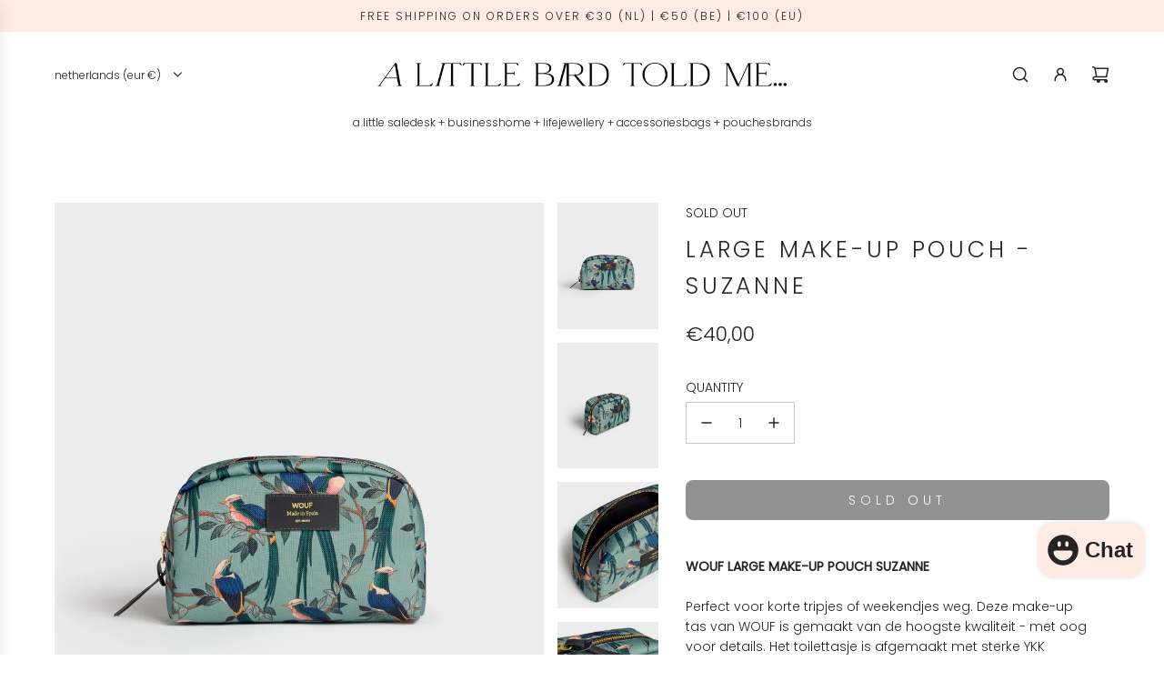

--- FILE ---
content_type: text/html; charset=utf-8
request_url: https://alittlebirdtoldme.nl/products/wouf-large-make-up-pouch-suzanne
body_size: 39791
content:
<!doctype html>
<html class="no-js" lang="en">
<head>
  <!-- Basic page needs ================================================== -->
  <meta charset="utf-8"><meta http-equiv="X-UA-Compatible" content="IE=edge"><link rel="preconnect" href="https://fonts.shopifycdn.com" crossorigin><link href="//alittlebirdtoldme.nl/cdn/shop/t/63/assets/swiper-bundle.min.css?v=127370101718424465871744721327" rel="stylesheet" type="text/css" media="all" />
  <link href="//alittlebirdtoldme.nl/cdn/shop/t/63/assets/photoswipe.min.css?v=165459975419098386681744721327" rel="stylesheet" type="text/css" media="all" />
  <link href="//alittlebirdtoldme.nl/cdn/shop/t/63/assets/theme.min.css?v=120746655097659918141744721327" rel="stylesheet" type="text/css" media="all" />
  <link href="//alittlebirdtoldme.nl/cdn/shop/t/63/assets/custom.css?v=102493421877365237651744721327" rel="stylesheet" type="text/css" media="all" />

  

    <link rel="preload" as="font" href="//alittlebirdtoldme.nl/cdn/fonts/poppins/poppins_n3.05f58335c3209cce17da4f1f1ab324ebe2982441.woff2" type="font/woff2" crossorigin>
    

    <link rel="preload" as="font" href="//alittlebirdtoldme.nl/cdn/fonts/poppins/poppins_n3.05f58335c3209cce17da4f1f1ab324ebe2982441.woff2" type="font/woff2" crossorigin>
    
<!-- Title and description ================================================== -->
  <title>
    WOUF | Large Make-Up Pouch - Suzanne &ndash; A Little Bird Told Me...
  </title>

  
    <meta name="description" content="Perfect voor korte tripjes of weekendjes weg. Deze make-up tas van WOUF is gemaakt van de hoogste kwaliteit, met oog voor details. Het toilettasje is afgemaakt met YKK hardware en prachtige lederen details. WOUF Nederland | WOUF België | WOUF Make-up Tas | WOUF Toilettas | WOUF Make Up Toiletries bag | WOUF Wash Bag">
  

  <!-- Helpers ================================================== -->
  <!-- /snippets/social-meta-tags.liquid -->


<meta property="og:site_name" content="A Little Bird Told Me...">
<meta property="og:url" content="https://alittlebirdtoldme.nl/products/wouf-large-make-up-pouch-suzanne">
<meta property="og:title" content="Large Make-Up Pouch - Suzanne">
<meta property="og:type" content="product">
<meta property="og:description" content="Perfect voor korte tripjes of weekendjes weg. Deze make-up tas van WOUF is gemaakt van de hoogste kwaliteit, met oog voor details. Het toilettasje is afgemaakt met YKK hardware en prachtige lederen details. WOUF Nederland | WOUF België | WOUF Make-up Tas | WOUF Toilettas | WOUF Make Up Toiletries bag | WOUF Wash Bag">

  <meta property="og:price:amount" content="40,00">
  <meta property="og:price:currency" content="EUR">

<meta property="og:image" content="http://alittlebirdtoldme.nl/cdn/shop/products/WOUF-LARGEMUB-SUZANNE-01.jpg?v=1662471753"><meta property="og:image" content="http://alittlebirdtoldme.nl/cdn/shop/products/WOUF-LARGEMUB-SUZANNE-02.jpg?v=1662471752"><meta property="og:image" content="http://alittlebirdtoldme.nl/cdn/shop/products/WOUF-LARGEMUB-SUZANNE-03.jpg?v=1662471753">
<meta property="og:image:alt" content="Large Make-Up Pouch - Suzanne"><meta property="og:image:alt" content="Large Make-Up Pouch - Suzanne"><meta property="og:image:alt" content="Large Make-Up Pouch - Suzanne">
<meta property="og:image:secure_url" content="https://alittlebirdtoldme.nl/cdn/shop/products/WOUF-LARGEMUB-SUZANNE-01.jpg?v=1662471753"><meta property="og:image:secure_url" content="https://alittlebirdtoldme.nl/cdn/shop/products/WOUF-LARGEMUB-SUZANNE-02.jpg?v=1662471752"><meta property="og:image:secure_url" content="https://alittlebirdtoldme.nl/cdn/shop/products/WOUF-LARGEMUB-SUZANNE-03.jpg?v=1662471753">


<meta name="x:card" content="summary_large_image">
<meta name="x:title" content="Large Make-Up Pouch - Suzanne">
<meta name="x:description" content="Perfect voor korte tripjes of weekendjes weg. Deze make-up tas van WOUF is gemaakt van de hoogste kwaliteit, met oog voor details. Het toilettasje is afgemaakt met YKK hardware en prachtige lederen details. WOUF Nederland | WOUF België | WOUF Make-up Tas | WOUF Toilettas | WOUF Make Up Toiletries bag | WOUF Wash Bag">

  <link rel="canonical" href="https://alittlebirdtoldme.nl/products/wouf-large-make-up-pouch-suzanne"/>
  <meta name="viewport" content="width=device-width, initial-scale=1, shrink-to-fit=no">
  <meta name="theme-color" content="#242424">

  <!-- CSS ================================================== -->
  <style>
/*============================================================================
  #Typography
==============================================================================*/






@font-face {
  font-family: Poppins;
  font-weight: 300;
  font-style: normal;
  font-display: swap;
  src: url("//alittlebirdtoldme.nl/cdn/fonts/poppins/poppins_n3.05f58335c3209cce17da4f1f1ab324ebe2982441.woff2") format("woff2"),
       url("//alittlebirdtoldme.nl/cdn/fonts/poppins/poppins_n3.6971368e1f131d2c8ff8e3a44a36b577fdda3ff5.woff") format("woff");
}

@font-face {
  font-family: Poppins;
  font-weight: 300;
  font-style: normal;
  font-display: swap;
  src: url("//alittlebirdtoldme.nl/cdn/fonts/poppins/poppins_n3.05f58335c3209cce17da4f1f1ab324ebe2982441.woff2") format("woff2"),
       url("//alittlebirdtoldme.nl/cdn/fonts/poppins/poppins_n3.6971368e1f131d2c8ff8e3a44a36b577fdda3ff5.woff") format("woff");
}


  @font-face {
  font-family: Poppins;
  font-weight: 400;
  font-style: normal;
  font-display: swap;
  src: url("//alittlebirdtoldme.nl/cdn/fonts/poppins/poppins_n4.0ba78fa5af9b0e1a374041b3ceaadf0a43b41362.woff2") format("woff2"),
       url("//alittlebirdtoldme.nl/cdn/fonts/poppins/poppins_n4.214741a72ff2596839fc9760ee7a770386cf16ca.woff") format("woff");
}




  @font-face {
  font-family: Poppins;
  font-weight: 400;
  font-style: normal;
  font-display: swap;
  src: url("//alittlebirdtoldme.nl/cdn/fonts/poppins/poppins_n4.0ba78fa5af9b0e1a374041b3ceaadf0a43b41362.woff2") format("woff2"),
       url("//alittlebirdtoldme.nl/cdn/fonts/poppins/poppins_n4.214741a72ff2596839fc9760ee7a770386cf16ca.woff") format("woff");
}




  @font-face {
  font-family: Poppins;
  font-weight: 300;
  font-style: italic;
  font-display: swap;
  src: url("//alittlebirdtoldme.nl/cdn/fonts/poppins/poppins_i3.8536b4423050219f608e17f134fe9ea3b01ed890.woff2") format("woff2"),
       url("//alittlebirdtoldme.nl/cdn/fonts/poppins/poppins_i3.0f4433ada196bcabf726ed78f8e37e0995762f7f.woff") format("woff");
}




  @font-face {
  font-family: Poppins;
  font-weight: 400;
  font-style: italic;
  font-display: swap;
  src: url("//alittlebirdtoldme.nl/cdn/fonts/poppins/poppins_i4.846ad1e22474f856bd6b81ba4585a60799a9f5d2.woff2") format("woff2"),
       url("//alittlebirdtoldme.nl/cdn/fonts/poppins/poppins_i4.56b43284e8b52fc64c1fd271f289a39e8477e9ec.woff") format("woff");
}









/*============================================================================
  #General Variables
==============================================================================*/

:root {

  --font-weight-normal: 300;
  --font-weight-bold: 400;
  --font-weight-header-bold: 400;

  --header-font-stack: Poppins, sans-serif;
  --header-font-weight: 300;
  --header-font-style: normal;
  --header-text-size: 28;
  --header-text-size-px: 28px;
  --header-mobile-text-size-px: 22px;

  --header-font-case: lowercase;
  --header-font-size: 12;
  --header-font-size-px: 12px;

  --heading-spacing: 0.15em;
  --heading-line-height: 1.6;
  --heading-font-case: uppercase;
  --heading-font-stack: FontDrop;

  --body-font-stack: Poppins, sans-serif;
  --body-font-weight: 300;
  --body-font-style: normal;

  --button-font-stack: Poppins, sans-serif;
  --button-font-weight: 300;
  --button-font-style: normal;

  --label-font-stack: Poppins, sans-serif;
  --label-font-weight: 300;
  --label-font-style: normal;
  --label-font-case: uppercase;
  --label-spacing: 0px;

  --navigation-font-stack: Poppins, sans-serif;
  --navigation-font-weight: 300;
  --navigation-font-style: normal;
  --navigation-font-letter-spacing: 15;

  --base-font-size-int: 14;
  --base-font-size: 14px;

  --body-font-size-12-to-em: 0.86em;
  --body-font-size-16-to-em: 1.14em;
  --body-font-size-22-to-em: 1.57em;
  --body-font-size-28-to-em: 2.0em;
  --body-font-size-36-to-em: 2.57em;

  /* Heading Sizes */

  
  --h1-size: 35px;
  --h2-size: 28px;
  --h3-size: 25px;
  --h4-size: 21px;
  --h5-size: 18px;
  --h6-size: 16px;

  --sale-badge-color: #ffa3d4;
  --sold-out-badge-color: #000000;
  --custom-badge-color: #494949;
  --preorder-badge-color: #bfccf7;
  --badge-font-color: #ffffff;

  --primary-btn-text-color: #ffffff;
  --primary-btn-text-color-opacity50: rgba(255, 255, 255, 0.5);
  --primary-btn-bg-color: #242424;
  --primary-btn-bg-color-opacity50: rgba(36, 36, 36, 0.5);

  --button-text-case: uppercase;
  --button-font-size: 14;
  --button-font-size-px: 14px;
  --button-text-spacing-px: 5px;

  
    --text-line-clamp: none;
  

  
    --alt-btn-border-radius: 0.5rem;
  

  --text-color: #242424;
  --text-color-lighten5: #313131;
  --text-color-lighten70: #d7d7d7;
  --text-color-transparent05: rgba(36, 36, 36, 0.05);
  --text-color-transparent10: rgba(36, 36, 36, 0.1);
  --text-color-transparent15: rgba(36, 36, 36, 0.15);
  --text-color-transparent25: rgba(36, 36, 36, 0.25);
  --text-color-transparent30: rgba(36, 36, 36, 0.3);
  --text-color-transparent40: rgba(36, 36, 36, 0.4);
  --text-color-transparent50: rgba(36, 36, 36, 0.5);
  --text-color-transparent5: rgba(36, 36, 36, 0.5);
  --text-color-transparent6: rgba(36, 36, 36, 0.6);
  --text-color-transparent7: rgba(36, 36, 36, 0.7);
  --text-color-transparent8: rgba(36, 36, 36, 0.8);

  
    --heading-xl-font-size: 28px;
    --heading-l-font-size: 22px;
    --subheading-font-size: 20px;
  

  
    --small-body-font-size: 12px;
  

  --link-color: #242424;
  --on-sale-color: #ffa3d4;

  --body-color: #ffffff;
  --body-color-darken10: #e6e6e6;
  --body-color-transparent00: rgba(255, 255, 255, 0);
  --body-color-transparent50: rgba(255, 255, 255, 0.5);
  --body-color-transparent90: rgba(255, 255, 255, 0.9);

  --body-secondary-color: #ffffff;
  --body-secondary-color-transparent00: rgba(255, 255, 255, 0);
  --body-secondary-color-darken05: #f2f2f2;

  --color-primary-background: #ffffff;
  --color-primary-background-rgb: 255, 255, 255;
  --color-secondary-background: #ffffff;

  --border-color: rgba(36, 36, 36, 0.25);
  --link-border-color: rgba(36, 36, 36, 0.5);
  --border-color-darken10: #0a0a0a;

  --header-color: #ffffff;
  --header-color-darken5: #f2f2f2;

  --header-border-color: #ffffff;

  --announcement-text-size: 12px;
  --announcement-text-spacing: 2px;

  --logo-font-size: 18px;

  --overlay-header-text-color: #FFFFFF;
  --nav-text-color: #262428;
  --nav-text-color-transparent10: rgba(38, 36, 40, 0.1);
  --nav-text-color-transparent30: rgba(38, 36, 40, 0.3);
  --nav-text-hover: #737373;

  --color-scheme-light-background: #f8f8f8;
  --color-scheme-light-background-transparent50: rgba(248, 248, 248, 0.5);
  --color-scheme-light-background-lighten5: #ffffff;
  --color-scheme-light-background-rgb: 248, 248, 248;
  --color-scheme-light-text: #242424;
  --color-scheme-light-text-transparent10: rgba(36, 36, 36, 0.1);
  --color-scheme-light-text-transparent25: rgba(36, 36, 36, 0.25);
  --color-scheme-light-text-transparent40: rgba(36, 36, 36, 0.4);
  --color-scheme-light-text-transparent50: rgba(36, 36, 36, 0.5);
  --color-scheme-light-text-transparent60: rgba(36, 36, 36, 0.6);

  --color-scheme-feature-background: #ffeae4;
  --color-scheme-feature-background-transparent50: rgba(255, 234, 228, 0.5);
  --color-scheme-feature-background-lighten5: #fffefe;
  --color-scheme-feature-background-rgb: 255, 234, 228;
  --color-scheme-feature-text: #242424;
  --color-scheme-feature-text-transparent10: rgba(36, 36, 36, 0.1);
  --color-scheme-feature-text-transparent25: rgba(36, 36, 36, 0.25);
  --color-scheme-feature-text-transparent40: rgba(36, 36, 36, 0.4);
  --color-scheme-feature-text-transparent50: rgba(36, 36, 36, 0.5);
  --color-scheme-feature-text-transparent60: rgba(36, 36, 36, 0.6);

  --homepage-sections-accent-secondary-color-transparent60: rgba(36, 36, 36, 0.6);

  --color-scheme-dark-background: #000000;
  --color-scheme-dark-background-transparent50: rgba(0, 0, 0, 0.5);
  --color-scheme-dark-background-rgb: 0, 0, 0;
  --color-scheme-dark-text: #ffffff;
  --color-scheme-dark-text-transparent10: rgba(255, 255, 255, 0.1);
  --color-scheme-dark-text-transparent25: rgba(255, 255, 255, 0.25);
  --color-scheme-dark-text-transparent40: rgba(255, 255, 255, 0.4);
  --color-scheme-dark-text-transparent50: rgba(255, 255, 255, 0.5);
  --color-scheme-dark-text-transparent60: rgba(255, 255, 255, 0.6);

  --filter-bg-color: rgba(36, 36, 36, 0.1);

  --menu-drawer-color: #fff;
  --menu-drawer-color-darken5: #f2f2f2;
  --menu-drawer-text-color: #262428;
  --menu-drawer-text-color-transparent10: rgba(38, 36, 40, 0.1);
  --menu-drawer-text-color-transparent30: rgba(38, 36, 40, 0.3);
  --menu-drawer-border-color: rgba(38, 36, 40, 0.25);
  --menu-drawer-text-hover-color: #737373;

  --cart-drawer-color: #ffffff;
  --cart-drawer-text-color: #242424;
  --cart-drawer-text-color-transparent10: rgba(36, 36, 36, 0.1);
  --cart-drawer-text-color-transparent25: rgba(36, 36, 36, 0.25);
  --cart-drawer-text-color-transparent40: rgba(36, 36, 36, 0.4);
  --cart-drawer-text-color-transparent50: rgba(36, 36, 36, 0.5);
  --cart-drawer-text-color-transparent70: rgba(36, 36, 36, 0.7);
  --cart-drawer-text-color-lighten10: #3e3e3e;
  --cart-drawer-border-color: rgba(36, 36, 36, 0.25);

  --fancybox-overlay: url('//alittlebirdtoldme.nl/cdn/shop/t/63/assets/fancybox_overlay.png?v=61793926319831825281744721327');

  --success-color: #28a745;
  --error-color: #DC3545;
  --warning-color: #EB9247;

  /* Shop Pay Installments variables */
  --color-body: #ffffff;
  --color-bg: #ffffff;

  /* Checkbox */
  --checkbox-size: 16px;
  --line-height-base: 1.6;
}
</style>

  <style data-shopify>
    *,
    *::before,
    *::after {
      box-sizing: inherit;
    }

    html {
      box-sizing: border-box;
      background-color: var(--body-color);
      height: 100%;
      margin: 0;
    }

    body {
      background-color: var(--body-color);
      min-height: 100%;
      margin: 0;
      display: grid;
      grid-template-rows: auto auto 1fr auto;
      grid-template-columns: 100%;
      overflow-x: hidden;
    }

    .sr-only {
      position: absolute;
      width: 1px;
      height: 1px;
      padding: 0;
      margin: -1px;
      overflow: hidden;
      clip: rect(0, 0, 0, 0);
      border: 0;
    }

    .sr-only-focusable:active, .sr-only-focusable:focus {
      position: static;
      width: auto;
      height: auto;
      margin: 0;
      overflow: visible;
      clip: auto;
    }
  </style>

  <!-- Header hook for plugins ================================================== -->
  <script>window.performance && window.performance.mark && window.performance.mark('shopify.content_for_header.start');</script><meta name="robots" content="noindex,nofollow">
<meta name="google-site-verification" content="t3NIMxRIfok1-kg_9Nbinq0ZteazxcyJzqwjS-5Isro">
<meta id="shopify-digital-wallet" name="shopify-digital-wallet" content="/24975080/digital_wallets/dialog">
<meta name="shopify-checkout-api-token" content="d559856523a302a6f9abeed8bfbab114">
<meta id="in-context-paypal-metadata" data-shop-id="24975080" data-venmo-supported="false" data-environment="production" data-locale="en_US" data-paypal-v4="true" data-currency="EUR">
<link rel="alternate" type="application/json+oembed" href="https://alittlebirdtoldme.nl/products/wouf-large-make-up-pouch-suzanne.oembed">
<script async="async" src="/checkouts/internal/preloads.js?locale=en-NL"></script>
<script id="shopify-features" type="application/json">{"accessToken":"d559856523a302a6f9abeed8bfbab114","betas":["rich-media-storefront-analytics"],"domain":"alittlebirdtoldme.nl","predictiveSearch":true,"shopId":24975080,"locale":"en"}</script>
<script>var Shopify = Shopify || {};
Shopify.shop = "a-little-bird-told-me-store.myshopify.com";
Shopify.locale = "en";
Shopify.currency = {"active":"EUR","rate":"1.0"};
Shopify.country = "NL";
Shopify.theme = {"name":"ALBTM Envy Theme APR 2025","id":179639910727,"schema_name":"Envy","schema_version":"33.4.0","theme_store_id":411,"role":"main"};
Shopify.theme.handle = "null";
Shopify.theme.style = {"id":null,"handle":null};
Shopify.cdnHost = "alittlebirdtoldme.nl/cdn";
Shopify.routes = Shopify.routes || {};
Shopify.routes.root = "/";</script>
<script type="module">!function(o){(o.Shopify=o.Shopify||{}).modules=!0}(window);</script>
<script>!function(o){function n(){var o=[];function n(){o.push(Array.prototype.slice.apply(arguments))}return n.q=o,n}var t=o.Shopify=o.Shopify||{};t.loadFeatures=n(),t.autoloadFeatures=n()}(window);</script>
<script id="shop-js-analytics" type="application/json">{"pageType":"product"}</script>
<script defer="defer" async type="module" src="//alittlebirdtoldme.nl/cdn/shopifycloud/shop-js/modules/v2/client.init-shop-cart-sync_DlSlHazZ.en.esm.js"></script>
<script defer="defer" async type="module" src="//alittlebirdtoldme.nl/cdn/shopifycloud/shop-js/modules/v2/chunk.common_D16XZWos.esm.js"></script>
<script type="module">
  await import("//alittlebirdtoldme.nl/cdn/shopifycloud/shop-js/modules/v2/client.init-shop-cart-sync_DlSlHazZ.en.esm.js");
await import("//alittlebirdtoldme.nl/cdn/shopifycloud/shop-js/modules/v2/chunk.common_D16XZWos.esm.js");

  window.Shopify.SignInWithShop?.initShopCartSync?.({"fedCMEnabled":true,"windoidEnabled":true});

</script>
<script>(function() {
  var isLoaded = false;
  function asyncLoad() {
    if (isLoaded) return;
    isLoaded = true;
    var urls = ["https:\/\/chimpstatic.com\/mcjs-connected\/js\/users\/38783b6d1cbb736604f6e0926\/65a0a9dcb2f88e7a9ab79563d.js?shop=a-little-bird-told-me-store.myshopify.com","https:\/\/chimpstatic.com\/mcjs-connected\/js\/users\/38783b6d1cbb736604f6e0926\/4aab756d6140eff73f21ee9bf.js?shop=a-little-bird-told-me-store.myshopify.com","https:\/\/cdn.shopify.com\/s\/files\/1\/2497\/5080\/t\/20\/assets\/ssw-empty.js?1066\u0026shop=a-little-bird-told-me-store.myshopify.com","https:\/\/cdn.nfcube.com\/instafeed-a79c0b58c77fc35d139dd370e529ada7.js?shop=a-little-bird-told-me-store.myshopify.com","https:\/\/plugin.brevo.com\/integrations\/api\/automation\/script?user_connection_id=6586ccd2c9201a4e4a007224\u0026ma-key=cdxn8do8uuj2u4qf1x8mgivd\u0026shop=a-little-bird-told-me-store.myshopify.com","https:\/\/plugin.brevo.com\/integrations\/api\/sy\/cart_tracking\/script?ma-key=cdxn8do8uuj2u4qf1x8mgivd\u0026user_connection_id=6586ccd2c9201a4e4a007224\u0026shop=a-little-bird-told-me-store.myshopify.com"];
    for (var i = 0; i < urls.length; i++) {
      var s = document.createElement('script');
      s.type = 'text/javascript';
      s.async = true;
      s.src = urls[i];
      var x = document.getElementsByTagName('script')[0];
      x.parentNode.insertBefore(s, x);
    }
  };
  if(window.attachEvent) {
    window.attachEvent('onload', asyncLoad);
  } else {
    window.addEventListener('load', asyncLoad, false);
  }
})();</script>
<script id="__st">var __st={"a":24975080,"offset":3600,"reqid":"e3741d74-3c8a-4dd4-998e-80fef6183f99-1768594470","pageurl":"alittlebirdtoldme.nl\/products\/wouf-large-make-up-pouch-suzanne","u":"05b8ff049609","p":"product","rtyp":"product","rid":7829349073110};</script>
<script>window.ShopifyPaypalV4VisibilityTracking = true;</script>
<script id="captcha-bootstrap">!function(){'use strict';const t='contact',e='account',n='new_comment',o=[[t,t],['blogs',n],['comments',n],[t,'customer']],c=[[e,'customer_login'],[e,'guest_login'],[e,'recover_customer_password'],[e,'create_customer']],r=t=>t.map((([t,e])=>`form[action*='/${t}']:not([data-nocaptcha='true']) input[name='form_type'][value='${e}']`)).join(','),a=t=>()=>t?[...document.querySelectorAll(t)].map((t=>t.form)):[];function s(){const t=[...o],e=r(t);return a(e)}const i='password',u='form_key',d=['recaptcha-v3-token','g-recaptcha-response','h-captcha-response',i],f=()=>{try{return window.sessionStorage}catch{return}},m='__shopify_v',_=t=>t.elements[u];function p(t,e,n=!1){try{const o=window.sessionStorage,c=JSON.parse(o.getItem(e)),{data:r}=function(t){const{data:e,action:n}=t;return t[m]||n?{data:e,action:n}:{data:t,action:n}}(c);for(const[e,n]of Object.entries(r))t.elements[e]&&(t.elements[e].value=n);n&&o.removeItem(e)}catch(o){console.error('form repopulation failed',{error:o})}}const l='form_type',E='cptcha';function T(t){t.dataset[E]=!0}const w=window,h=w.document,L='Shopify',v='ce_forms',y='captcha';let A=!1;((t,e)=>{const n=(g='f06e6c50-85a8-45c8-87d0-21a2b65856fe',I='https://cdn.shopify.com/shopifycloud/storefront-forms-hcaptcha/ce_storefront_forms_captcha_hcaptcha.v1.5.2.iife.js',D={infoText:'Protected by hCaptcha',privacyText:'Privacy',termsText:'Terms'},(t,e,n)=>{const o=w[L][v],c=o.bindForm;if(c)return c(t,g,e,D).then(n);var r;o.q.push([[t,g,e,D],n]),r=I,A||(h.body.append(Object.assign(h.createElement('script'),{id:'captcha-provider',async:!0,src:r})),A=!0)});var g,I,D;w[L]=w[L]||{},w[L][v]=w[L][v]||{},w[L][v].q=[],w[L][y]=w[L][y]||{},w[L][y].protect=function(t,e){n(t,void 0,e),T(t)},Object.freeze(w[L][y]),function(t,e,n,w,h,L){const[v,y,A,g]=function(t,e,n){const i=e?o:[],u=t?c:[],d=[...i,...u],f=r(d),m=r(i),_=r(d.filter((([t,e])=>n.includes(e))));return[a(f),a(m),a(_),s()]}(w,h,L),I=t=>{const e=t.target;return e instanceof HTMLFormElement?e:e&&e.form},D=t=>v().includes(t);t.addEventListener('submit',(t=>{const e=I(t);if(!e)return;const n=D(e)&&!e.dataset.hcaptchaBound&&!e.dataset.recaptchaBound,o=_(e),c=g().includes(e)&&(!o||!o.value);(n||c)&&t.preventDefault(),c&&!n&&(function(t){try{if(!f())return;!function(t){const e=f();if(!e)return;const n=_(t);if(!n)return;const o=n.value;o&&e.removeItem(o)}(t);const e=Array.from(Array(32),(()=>Math.random().toString(36)[2])).join('');!function(t,e){_(t)||t.append(Object.assign(document.createElement('input'),{type:'hidden',name:u})),t.elements[u].value=e}(t,e),function(t,e){const n=f();if(!n)return;const o=[...t.querySelectorAll(`input[type='${i}']`)].map((({name:t})=>t)),c=[...d,...o],r={};for(const[a,s]of new FormData(t).entries())c.includes(a)||(r[a]=s);n.setItem(e,JSON.stringify({[m]:1,action:t.action,data:r}))}(t,e)}catch(e){console.error('failed to persist form',e)}}(e),e.submit())}));const S=(t,e)=>{t&&!t.dataset[E]&&(n(t,e.some((e=>e===t))),T(t))};for(const o of['focusin','change'])t.addEventListener(o,(t=>{const e=I(t);D(e)&&S(e,y())}));const B=e.get('form_key'),M=e.get(l),P=B&&M;t.addEventListener('DOMContentLoaded',(()=>{const t=y();if(P)for(const e of t)e.elements[l].value===M&&p(e,B);[...new Set([...A(),...v().filter((t=>'true'===t.dataset.shopifyCaptcha))])].forEach((e=>S(e,t)))}))}(h,new URLSearchParams(w.location.search),n,t,e,['guest_login'])})(!0,!0)}();</script>
<script integrity="sha256-4kQ18oKyAcykRKYeNunJcIwy7WH5gtpwJnB7kiuLZ1E=" data-source-attribution="shopify.loadfeatures" defer="defer" src="//alittlebirdtoldme.nl/cdn/shopifycloud/storefront/assets/storefront/load_feature-a0a9edcb.js" crossorigin="anonymous"></script>
<script data-source-attribution="shopify.dynamic_checkout.dynamic.init">var Shopify=Shopify||{};Shopify.PaymentButton=Shopify.PaymentButton||{isStorefrontPortableWallets:!0,init:function(){window.Shopify.PaymentButton.init=function(){};var t=document.createElement("script");t.src="https://alittlebirdtoldme.nl/cdn/shopifycloud/portable-wallets/latest/portable-wallets.en.js",t.type="module",document.head.appendChild(t)}};
</script>
<script data-source-attribution="shopify.dynamic_checkout.buyer_consent">
  function portableWalletsHideBuyerConsent(e){var t=document.getElementById("shopify-buyer-consent"),n=document.getElementById("shopify-subscription-policy-button");t&&n&&(t.classList.add("hidden"),t.setAttribute("aria-hidden","true"),n.removeEventListener("click",e))}function portableWalletsShowBuyerConsent(e){var t=document.getElementById("shopify-buyer-consent"),n=document.getElementById("shopify-subscription-policy-button");t&&n&&(t.classList.remove("hidden"),t.removeAttribute("aria-hidden"),n.addEventListener("click",e))}window.Shopify?.PaymentButton&&(window.Shopify.PaymentButton.hideBuyerConsent=portableWalletsHideBuyerConsent,window.Shopify.PaymentButton.showBuyerConsent=portableWalletsShowBuyerConsent);
</script>
<script data-source-attribution="shopify.dynamic_checkout.cart.bootstrap">document.addEventListener("DOMContentLoaded",(function(){function t(){return document.querySelector("shopify-accelerated-checkout-cart, shopify-accelerated-checkout")}if(t())Shopify.PaymentButton.init();else{new MutationObserver((function(e,n){t()&&(Shopify.PaymentButton.init(),n.disconnect())})).observe(document.body,{childList:!0,subtree:!0})}}));
</script>
<link id="shopify-accelerated-checkout-styles" rel="stylesheet" media="screen" href="https://alittlebirdtoldme.nl/cdn/shopifycloud/portable-wallets/latest/accelerated-checkout-backwards-compat.css" crossorigin="anonymous">
<style id="shopify-accelerated-checkout-cart">
        #shopify-buyer-consent {
  margin-top: 1em;
  display: inline-block;
  width: 100%;
}

#shopify-buyer-consent.hidden {
  display: none;
}

#shopify-subscription-policy-button {
  background: none;
  border: none;
  padding: 0;
  text-decoration: underline;
  font-size: inherit;
  cursor: pointer;
}

#shopify-subscription-policy-button::before {
  box-shadow: none;
}

      </style>

<script>window.performance && window.performance.mark && window.performance.mark('shopify.content_for_header.end');</script>

  <script defer src="//alittlebirdtoldme.nl/cdn/shop/t/63/assets/eventBus.js?v=100401504747444416941744721327"></script>

  <script type="text/javascript">
		window.wetheme = {
			name: 'Flow',
			webcomponentRegistry: {
        registry: {},
				checkScriptLoaded: function(key) {
					return window.wetheme.webcomponentRegistry.registry[key] ? true : false
				},
        register: function(registration) {
            if(!window.wetheme.webcomponentRegistry.checkScriptLoaded(registration.key)) {
              window.wetheme.webcomponentRegistry.registry[registration.key] = registration
            }
        }
      }
    };
	</script>

  

  

  <script>document.documentElement.className = document.documentElement.className.replace('no-js', 'js');</script>
<script src="https://cdn.shopify.com/extensions/7bc9bb47-adfa-4267-963e-cadee5096caf/inbox-1252/assets/inbox-chat-loader.js" type="text/javascript" defer="defer"></script>
<link href="https://monorail-edge.shopifysvc.com" rel="dns-prefetch">
<script>(function(){if ("sendBeacon" in navigator && "performance" in window) {try {var session_token_from_headers = performance.getEntriesByType('navigation')[0].serverTiming.find(x => x.name == '_s').description;} catch {var session_token_from_headers = undefined;}var session_cookie_matches = document.cookie.match(/_shopify_s=([^;]*)/);var session_token_from_cookie = session_cookie_matches && session_cookie_matches.length === 2 ? session_cookie_matches[1] : "";var session_token = session_token_from_headers || session_token_from_cookie || "";function handle_abandonment_event(e) {var entries = performance.getEntries().filter(function(entry) {return /monorail-edge.shopifysvc.com/.test(entry.name);});if (!window.abandonment_tracked && entries.length === 0) {window.abandonment_tracked = true;var currentMs = Date.now();var navigation_start = performance.timing.navigationStart;var payload = {shop_id: 24975080,url: window.location.href,navigation_start,duration: currentMs - navigation_start,session_token,page_type: "product"};window.navigator.sendBeacon("https://monorail-edge.shopifysvc.com/v1/produce", JSON.stringify({schema_id: "online_store_buyer_site_abandonment/1.1",payload: payload,metadata: {event_created_at_ms: currentMs,event_sent_at_ms: currentMs}}));}}window.addEventListener('pagehide', handle_abandonment_event);}}());</script>
<script id="web-pixels-manager-setup">(function e(e,d,r,n,o){if(void 0===o&&(o={}),!Boolean(null===(a=null===(i=window.Shopify)||void 0===i?void 0:i.analytics)||void 0===a?void 0:a.replayQueue)){var i,a;window.Shopify=window.Shopify||{};var t=window.Shopify;t.analytics=t.analytics||{};var s=t.analytics;s.replayQueue=[],s.publish=function(e,d,r){return s.replayQueue.push([e,d,r]),!0};try{self.performance.mark("wpm:start")}catch(e){}var l=function(){var e={modern:/Edge?\/(1{2}[4-9]|1[2-9]\d|[2-9]\d{2}|\d{4,})\.\d+(\.\d+|)|Firefox\/(1{2}[4-9]|1[2-9]\d|[2-9]\d{2}|\d{4,})\.\d+(\.\d+|)|Chrom(ium|e)\/(9{2}|\d{3,})\.\d+(\.\d+|)|(Maci|X1{2}).+ Version\/(15\.\d+|(1[6-9]|[2-9]\d|\d{3,})\.\d+)([,.]\d+|)( \(\w+\)|)( Mobile\/\w+|) Safari\/|Chrome.+OPR\/(9{2}|\d{3,})\.\d+\.\d+|(CPU[ +]OS|iPhone[ +]OS|CPU[ +]iPhone|CPU IPhone OS|CPU iPad OS)[ +]+(15[._]\d+|(1[6-9]|[2-9]\d|\d{3,})[._]\d+)([._]\d+|)|Android:?[ /-](13[3-9]|1[4-9]\d|[2-9]\d{2}|\d{4,})(\.\d+|)(\.\d+|)|Android.+Firefox\/(13[5-9]|1[4-9]\d|[2-9]\d{2}|\d{4,})\.\d+(\.\d+|)|Android.+Chrom(ium|e)\/(13[3-9]|1[4-9]\d|[2-9]\d{2}|\d{4,})\.\d+(\.\d+|)|SamsungBrowser\/([2-9]\d|\d{3,})\.\d+/,legacy:/Edge?\/(1[6-9]|[2-9]\d|\d{3,})\.\d+(\.\d+|)|Firefox\/(5[4-9]|[6-9]\d|\d{3,})\.\d+(\.\d+|)|Chrom(ium|e)\/(5[1-9]|[6-9]\d|\d{3,})\.\d+(\.\d+|)([\d.]+$|.*Safari\/(?![\d.]+ Edge\/[\d.]+$))|(Maci|X1{2}).+ Version\/(10\.\d+|(1[1-9]|[2-9]\d|\d{3,})\.\d+)([,.]\d+|)( \(\w+\)|)( Mobile\/\w+|) Safari\/|Chrome.+OPR\/(3[89]|[4-9]\d|\d{3,})\.\d+\.\d+|(CPU[ +]OS|iPhone[ +]OS|CPU[ +]iPhone|CPU IPhone OS|CPU iPad OS)[ +]+(10[._]\d+|(1[1-9]|[2-9]\d|\d{3,})[._]\d+)([._]\d+|)|Android:?[ /-](13[3-9]|1[4-9]\d|[2-9]\d{2}|\d{4,})(\.\d+|)(\.\d+|)|Mobile Safari.+OPR\/([89]\d|\d{3,})\.\d+\.\d+|Android.+Firefox\/(13[5-9]|1[4-9]\d|[2-9]\d{2}|\d{4,})\.\d+(\.\d+|)|Android.+Chrom(ium|e)\/(13[3-9]|1[4-9]\d|[2-9]\d{2}|\d{4,})\.\d+(\.\d+|)|Android.+(UC? ?Browser|UCWEB|U3)[ /]?(15\.([5-9]|\d{2,})|(1[6-9]|[2-9]\d|\d{3,})\.\d+)\.\d+|SamsungBrowser\/(5\.\d+|([6-9]|\d{2,})\.\d+)|Android.+MQ{2}Browser\/(14(\.(9|\d{2,})|)|(1[5-9]|[2-9]\d|\d{3,})(\.\d+|))(\.\d+|)|K[Aa][Ii]OS\/(3\.\d+|([4-9]|\d{2,})\.\d+)(\.\d+|)/},d=e.modern,r=e.legacy,n=navigator.userAgent;return n.match(d)?"modern":n.match(r)?"legacy":"unknown"}(),u="modern"===l?"modern":"legacy",c=(null!=n?n:{modern:"",legacy:""})[u],f=function(e){return[e.baseUrl,"/wpm","/b",e.hashVersion,"modern"===e.buildTarget?"m":"l",".js"].join("")}({baseUrl:d,hashVersion:r,buildTarget:u}),m=function(e){var d=e.version,r=e.bundleTarget,n=e.surface,o=e.pageUrl,i=e.monorailEndpoint;return{emit:function(e){var a=e.status,t=e.errorMsg,s=(new Date).getTime(),l=JSON.stringify({metadata:{event_sent_at_ms:s},events:[{schema_id:"web_pixels_manager_load/3.1",payload:{version:d,bundle_target:r,page_url:o,status:a,surface:n,error_msg:t},metadata:{event_created_at_ms:s}}]});if(!i)return console&&console.warn&&console.warn("[Web Pixels Manager] No Monorail endpoint provided, skipping logging."),!1;try{return self.navigator.sendBeacon.bind(self.navigator)(i,l)}catch(e){}var u=new XMLHttpRequest;try{return u.open("POST",i,!0),u.setRequestHeader("Content-Type","text/plain"),u.send(l),!0}catch(e){return console&&console.warn&&console.warn("[Web Pixels Manager] Got an unhandled error while logging to Monorail."),!1}}}}({version:r,bundleTarget:l,surface:e.surface,pageUrl:self.location.href,monorailEndpoint:e.monorailEndpoint});try{o.browserTarget=l,function(e){var d=e.src,r=e.async,n=void 0===r||r,o=e.onload,i=e.onerror,a=e.sri,t=e.scriptDataAttributes,s=void 0===t?{}:t,l=document.createElement("script"),u=document.querySelector("head"),c=document.querySelector("body");if(l.async=n,l.src=d,a&&(l.integrity=a,l.crossOrigin="anonymous"),s)for(var f in s)if(Object.prototype.hasOwnProperty.call(s,f))try{l.dataset[f]=s[f]}catch(e){}if(o&&l.addEventListener("load",o),i&&l.addEventListener("error",i),u)u.appendChild(l);else{if(!c)throw new Error("Did not find a head or body element to append the script");c.appendChild(l)}}({src:f,async:!0,onload:function(){if(!function(){var e,d;return Boolean(null===(d=null===(e=window.Shopify)||void 0===e?void 0:e.analytics)||void 0===d?void 0:d.initialized)}()){var d=window.webPixelsManager.init(e)||void 0;if(d){var r=window.Shopify.analytics;r.replayQueue.forEach((function(e){var r=e[0],n=e[1],o=e[2];d.publishCustomEvent(r,n,o)})),r.replayQueue=[],r.publish=d.publishCustomEvent,r.visitor=d.visitor,r.initialized=!0}}},onerror:function(){return m.emit({status:"failed",errorMsg:"".concat(f," has failed to load")})},sri:function(e){var d=/^sha384-[A-Za-z0-9+/=]+$/;return"string"==typeof e&&d.test(e)}(c)?c:"",scriptDataAttributes:o}),m.emit({status:"loading"})}catch(e){m.emit({status:"failed",errorMsg:(null==e?void 0:e.message)||"Unknown error"})}}})({shopId: 24975080,storefrontBaseUrl: "https://alittlebirdtoldme.nl",extensionsBaseUrl: "https://extensions.shopifycdn.com/cdn/shopifycloud/web-pixels-manager",monorailEndpoint: "https://monorail-edge.shopifysvc.com/unstable/produce_batch",surface: "storefront-renderer",enabledBetaFlags: ["2dca8a86"],webPixelsConfigList: [{"id":"615743815","configuration":"{\"config\":\"{\\\"pixel_id\\\":\\\"G-G6D8PMD2LP\\\",\\\"target_country\\\":\\\"NL\\\",\\\"gtag_events\\\":[{\\\"type\\\":\\\"search\\\",\\\"action_label\\\":[\\\"G-G6D8PMD2LP\\\",\\\"AW-951190561\\\/vreRCNjgiI0BEKGIyMUD\\\"]},{\\\"type\\\":\\\"begin_checkout\\\",\\\"action_label\\\":[\\\"G-G6D8PMD2LP\\\",\\\"AW-951190561\\\/ukolCN3fiI0BEKGIyMUD\\\"]},{\\\"type\\\":\\\"view_item\\\",\\\"action_label\\\":[\\\"G-G6D8PMD2LP\\\",\\\"AW-951190561\\\/JGf-CNffiI0BEKGIyMUD\\\",\\\"MC-8K588XHVS8\\\"]},{\\\"type\\\":\\\"purchase\\\",\\\"action_label\\\":[\\\"G-G6D8PMD2LP\\\",\\\"AW-951190561\\\/fBcpCNTfiI0BEKGIyMUD\\\",\\\"MC-8K588XHVS8\\\"]},{\\\"type\\\":\\\"page_view\\\",\\\"action_label\\\":[\\\"G-G6D8PMD2LP\\\",\\\"AW-951190561\\\/Xs13CNHfiI0BEKGIyMUD\\\",\\\"MC-8K588XHVS8\\\"]},{\\\"type\\\":\\\"add_payment_info\\\",\\\"action_label\\\":[\\\"G-G6D8PMD2LP\\\",\\\"AW-951190561\\\/feyJCNvgiI0BEKGIyMUD\\\"]},{\\\"type\\\":\\\"add_to_cart\\\",\\\"action_label\\\":[\\\"G-G6D8PMD2LP\\\",\\\"AW-951190561\\\/Urv2CNrfiI0BEKGIyMUD\\\"]}],\\\"enable_monitoring_mode\\\":false}\"}","eventPayloadVersion":"v1","runtimeContext":"OPEN","scriptVersion":"b2a88bafab3e21179ed38636efcd8a93","type":"APP","apiClientId":1780363,"privacyPurposes":[],"dataSharingAdjustments":{"protectedCustomerApprovalScopes":["read_customer_address","read_customer_email","read_customer_name","read_customer_personal_data","read_customer_phone"]}},{"id":"275317063","configuration":"{\"pixel_id\":\"465890550284330\",\"pixel_type\":\"facebook_pixel\",\"metaapp_system_user_token\":\"-\"}","eventPayloadVersion":"v1","runtimeContext":"OPEN","scriptVersion":"ca16bc87fe92b6042fbaa3acc2fbdaa6","type":"APP","apiClientId":2329312,"privacyPurposes":["ANALYTICS","MARKETING","SALE_OF_DATA"],"dataSharingAdjustments":{"protectedCustomerApprovalScopes":["read_customer_address","read_customer_email","read_customer_name","read_customer_personal_data","read_customer_phone"]}},{"id":"shopify-app-pixel","configuration":"{}","eventPayloadVersion":"v1","runtimeContext":"STRICT","scriptVersion":"0450","apiClientId":"shopify-pixel","type":"APP","privacyPurposes":["ANALYTICS","MARKETING"]},{"id":"shopify-custom-pixel","eventPayloadVersion":"v1","runtimeContext":"LAX","scriptVersion":"0450","apiClientId":"shopify-pixel","type":"CUSTOM","privacyPurposes":["ANALYTICS","MARKETING"]}],isMerchantRequest: false,initData: {"shop":{"name":"A Little Bird Told Me...","paymentSettings":{"currencyCode":"EUR"},"myshopifyDomain":"a-little-bird-told-me-store.myshopify.com","countryCode":"NL","storefrontUrl":"https:\/\/alittlebirdtoldme.nl"},"customer":null,"cart":null,"checkout":null,"productVariants":[{"price":{"amount":40.0,"currencyCode":"EUR"},"product":{"title":"Large Make-Up Pouch - Suzanne","vendor":"SOLD OUT","id":"7829349073110","untranslatedTitle":"Large Make-Up Pouch - Suzanne","url":"\/products\/wouf-large-make-up-pouch-suzanne","type":"SOLD OUT"},"id":"43516947562710","image":{"src":"\/\/alittlebirdtoldme.nl\/cdn\/shop\/products\/WOUF-LARGEMUB-SUZANNE-01.jpg?v=1662471753"},"sku":"MB220018","title":"Default Title","untranslatedTitle":"Default Title"}],"purchasingCompany":null},},"https://alittlebirdtoldme.nl/cdn","fcfee988w5aeb613cpc8e4bc33m6693e112",{"modern":"","legacy":""},{"shopId":"24975080","storefrontBaseUrl":"https:\/\/alittlebirdtoldme.nl","extensionBaseUrl":"https:\/\/extensions.shopifycdn.com\/cdn\/shopifycloud\/web-pixels-manager","surface":"storefront-renderer","enabledBetaFlags":"[\"2dca8a86\"]","isMerchantRequest":"false","hashVersion":"fcfee988w5aeb613cpc8e4bc33m6693e112","publish":"custom","events":"[[\"page_viewed\",{}],[\"product_viewed\",{\"productVariant\":{\"price\":{\"amount\":40.0,\"currencyCode\":\"EUR\"},\"product\":{\"title\":\"Large Make-Up Pouch - Suzanne\",\"vendor\":\"SOLD OUT\",\"id\":\"7829349073110\",\"untranslatedTitle\":\"Large Make-Up Pouch - Suzanne\",\"url\":\"\/products\/wouf-large-make-up-pouch-suzanne\",\"type\":\"SOLD OUT\"},\"id\":\"43516947562710\",\"image\":{\"src\":\"\/\/alittlebirdtoldme.nl\/cdn\/shop\/products\/WOUF-LARGEMUB-SUZANNE-01.jpg?v=1662471753\"},\"sku\":\"MB220018\",\"title\":\"Default Title\",\"untranslatedTitle\":\"Default Title\"}}]]"});</script><script>
  window.ShopifyAnalytics = window.ShopifyAnalytics || {};
  window.ShopifyAnalytics.meta = window.ShopifyAnalytics.meta || {};
  window.ShopifyAnalytics.meta.currency = 'EUR';
  var meta = {"product":{"id":7829349073110,"gid":"gid:\/\/shopify\/Product\/7829349073110","vendor":"SOLD OUT","type":"SOLD OUT","handle":"wouf-large-make-up-pouch-suzanne","variants":[{"id":43516947562710,"price":4000,"name":"Large Make-Up Pouch - Suzanne","public_title":null,"sku":"MB220018"}],"remote":false},"page":{"pageType":"product","resourceType":"product","resourceId":7829349073110,"requestId":"e3741d74-3c8a-4dd4-998e-80fef6183f99-1768594470"}};
  for (var attr in meta) {
    window.ShopifyAnalytics.meta[attr] = meta[attr];
  }
</script>
<script class="analytics">
  (function () {
    var customDocumentWrite = function(content) {
      var jquery = null;

      if (window.jQuery) {
        jquery = window.jQuery;
      } else if (window.Checkout && window.Checkout.$) {
        jquery = window.Checkout.$;
      }

      if (jquery) {
        jquery('body').append(content);
      }
    };

    var hasLoggedConversion = function(token) {
      if (token) {
        return document.cookie.indexOf('loggedConversion=' + token) !== -1;
      }
      return false;
    }

    var setCookieIfConversion = function(token) {
      if (token) {
        var twoMonthsFromNow = new Date(Date.now());
        twoMonthsFromNow.setMonth(twoMonthsFromNow.getMonth() + 2);

        document.cookie = 'loggedConversion=' + token + '; expires=' + twoMonthsFromNow;
      }
    }

    var trekkie = window.ShopifyAnalytics.lib = window.trekkie = window.trekkie || [];
    if (trekkie.integrations) {
      return;
    }
    trekkie.methods = [
      'identify',
      'page',
      'ready',
      'track',
      'trackForm',
      'trackLink'
    ];
    trekkie.factory = function(method) {
      return function() {
        var args = Array.prototype.slice.call(arguments);
        args.unshift(method);
        trekkie.push(args);
        return trekkie;
      };
    };
    for (var i = 0; i < trekkie.methods.length; i++) {
      var key = trekkie.methods[i];
      trekkie[key] = trekkie.factory(key);
    }
    trekkie.load = function(config) {
      trekkie.config = config || {};
      trekkie.config.initialDocumentCookie = document.cookie;
      var first = document.getElementsByTagName('script')[0];
      var script = document.createElement('script');
      script.type = 'text/javascript';
      script.onerror = function(e) {
        var scriptFallback = document.createElement('script');
        scriptFallback.type = 'text/javascript';
        scriptFallback.onerror = function(error) {
                var Monorail = {
      produce: function produce(monorailDomain, schemaId, payload) {
        var currentMs = new Date().getTime();
        var event = {
          schema_id: schemaId,
          payload: payload,
          metadata: {
            event_created_at_ms: currentMs,
            event_sent_at_ms: currentMs
          }
        };
        return Monorail.sendRequest("https://" + monorailDomain + "/v1/produce", JSON.stringify(event));
      },
      sendRequest: function sendRequest(endpointUrl, payload) {
        // Try the sendBeacon API
        if (window && window.navigator && typeof window.navigator.sendBeacon === 'function' && typeof window.Blob === 'function' && !Monorail.isIos12()) {
          var blobData = new window.Blob([payload], {
            type: 'text/plain'
          });

          if (window.navigator.sendBeacon(endpointUrl, blobData)) {
            return true;
          } // sendBeacon was not successful

        } // XHR beacon

        var xhr = new XMLHttpRequest();

        try {
          xhr.open('POST', endpointUrl);
          xhr.setRequestHeader('Content-Type', 'text/plain');
          xhr.send(payload);
        } catch (e) {
          console.log(e);
        }

        return false;
      },
      isIos12: function isIos12() {
        return window.navigator.userAgent.lastIndexOf('iPhone; CPU iPhone OS 12_') !== -1 || window.navigator.userAgent.lastIndexOf('iPad; CPU OS 12_') !== -1;
      }
    };
    Monorail.produce('monorail-edge.shopifysvc.com',
      'trekkie_storefront_load_errors/1.1',
      {shop_id: 24975080,
      theme_id: 179639910727,
      app_name: "storefront",
      context_url: window.location.href,
      source_url: "//alittlebirdtoldme.nl/cdn/s/trekkie.storefront.cd680fe47e6c39ca5d5df5f0a32d569bc48c0f27.min.js"});

        };
        scriptFallback.async = true;
        scriptFallback.src = '//alittlebirdtoldme.nl/cdn/s/trekkie.storefront.cd680fe47e6c39ca5d5df5f0a32d569bc48c0f27.min.js';
        first.parentNode.insertBefore(scriptFallback, first);
      };
      script.async = true;
      script.src = '//alittlebirdtoldme.nl/cdn/s/trekkie.storefront.cd680fe47e6c39ca5d5df5f0a32d569bc48c0f27.min.js';
      first.parentNode.insertBefore(script, first);
    };
    trekkie.load(
      {"Trekkie":{"appName":"storefront","development":false,"defaultAttributes":{"shopId":24975080,"isMerchantRequest":null,"themeId":179639910727,"themeCityHash":"10036301519379997437","contentLanguage":"en","currency":"EUR","eventMetadataId":"17a69397-5f5b-4975-b08c-1bb99fceb17d"},"isServerSideCookieWritingEnabled":true,"monorailRegion":"shop_domain","enabledBetaFlags":["65f19447"]},"Session Attribution":{},"S2S":{"facebookCapiEnabled":false,"source":"trekkie-storefront-renderer","apiClientId":580111}}
    );

    var loaded = false;
    trekkie.ready(function() {
      if (loaded) return;
      loaded = true;

      window.ShopifyAnalytics.lib = window.trekkie;

      var originalDocumentWrite = document.write;
      document.write = customDocumentWrite;
      try { window.ShopifyAnalytics.merchantGoogleAnalytics.call(this); } catch(error) {};
      document.write = originalDocumentWrite;

      window.ShopifyAnalytics.lib.page(null,{"pageType":"product","resourceType":"product","resourceId":7829349073110,"requestId":"e3741d74-3c8a-4dd4-998e-80fef6183f99-1768594470","shopifyEmitted":true});

      var match = window.location.pathname.match(/checkouts\/(.+)\/(thank_you|post_purchase)/)
      var token = match? match[1]: undefined;
      if (!hasLoggedConversion(token)) {
        setCookieIfConversion(token);
        window.ShopifyAnalytics.lib.track("Viewed Product",{"currency":"EUR","variantId":43516947562710,"productId":7829349073110,"productGid":"gid:\/\/shopify\/Product\/7829349073110","name":"Large Make-Up Pouch - Suzanne","price":"40.00","sku":"MB220018","brand":"SOLD OUT","variant":null,"category":"SOLD OUT","nonInteraction":true,"remote":false},undefined,undefined,{"shopifyEmitted":true});
      window.ShopifyAnalytics.lib.track("monorail:\/\/trekkie_storefront_viewed_product\/1.1",{"currency":"EUR","variantId":43516947562710,"productId":7829349073110,"productGid":"gid:\/\/shopify\/Product\/7829349073110","name":"Large Make-Up Pouch - Suzanne","price":"40.00","sku":"MB220018","brand":"SOLD OUT","variant":null,"category":"SOLD OUT","nonInteraction":true,"remote":false,"referer":"https:\/\/alittlebirdtoldme.nl\/products\/wouf-large-make-up-pouch-suzanne"});
      }
    });


        var eventsListenerScript = document.createElement('script');
        eventsListenerScript.async = true;
        eventsListenerScript.src = "//alittlebirdtoldme.nl/cdn/shopifycloud/storefront/assets/shop_events_listener-3da45d37.js";
        document.getElementsByTagName('head')[0].appendChild(eventsListenerScript);

})();</script>
  <script>
  if (!window.ga || (window.ga && typeof window.ga !== 'function')) {
    window.ga = function ga() {
      (window.ga.q = window.ga.q || []).push(arguments);
      if (window.Shopify && window.Shopify.analytics && typeof window.Shopify.analytics.publish === 'function') {
        window.Shopify.analytics.publish("ga_stub_called", {}, {sendTo: "google_osp_migration"});
      }
      console.error("Shopify's Google Analytics stub called with:", Array.from(arguments), "\nSee https://help.shopify.com/manual/promoting-marketing/pixels/pixel-migration#google for more information.");
    };
    if (window.Shopify && window.Shopify.analytics && typeof window.Shopify.analytics.publish === 'function') {
      window.Shopify.analytics.publish("ga_stub_initialized", {}, {sendTo: "google_osp_migration"});
    }
  }
</script>
<script
  defer
  src="https://alittlebirdtoldme.nl/cdn/shopifycloud/perf-kit/shopify-perf-kit-3.0.4.min.js"
  data-application="storefront-renderer"
  data-shop-id="24975080"
  data-render-region="gcp-us-east1"
  data-page-type="product"
  data-theme-instance-id="179639910727"
  data-theme-name="Envy"
  data-theme-version="33.4.0"
  data-monorail-region="shop_domain"
  data-resource-timing-sampling-rate="10"
  data-shs="true"
  data-shs-beacon="true"
  data-shs-export-with-fetch="true"
  data-shs-logs-sample-rate="1"
  data-shs-beacon-endpoint="https://alittlebirdtoldme.nl/api/collect"
></script>
</head>


<body id="wouf-large-make-up-pouch-suzanne" class="template-product page-fade ">

  <noscript><link href="//alittlebirdtoldme.nl/cdn/shop/t/63/assets/swiper-bundle.min.css?v=127370101718424465871744721327" rel="stylesheet" type="text/css" media="all" /></noscript>
  <noscript><link href="//alittlebirdtoldme.nl/cdn/shop/t/63/assets/photoswipe.min.css?v=165459975419098386681744721327" rel="stylesheet" type="text/css" media="all" /></noscript>
  
  	<noscript><link href="//alittlebirdtoldme.nl/cdn/shop/t/63/assets/animate.min.css?v=68297775102622399721744721327" rel="stylesheet" type="text/css" media="all" /></noscript>
  
  
  <noscript><link href="//alittlebirdtoldme.nl/cdn/shop/t/63/assets/custom.css?v=102493421877365237651744721327" rel="stylesheet" type="text/css" media="all" /></noscript>

  
  <safe-load-scripts class="hidden">
    <script src="//alittlebirdtoldme.nl/cdn/shop/t/63/assets/component-cart-quantity.js?v=9607346282266633731744721327" type="module" defer="defer" data-flow-load-key="component-cart-quantity"></script>
  </safe-load-scripts>
  <safe-load-scripts class="hidden">
    <script src="//alittlebirdtoldme.nl/cdn/shop/t/63/assets/component-cart-update.js?v=38903525079000161031744721327" type="module" defer="defer" data-flow-load-key="component-cart-update"></script>
  </safe-load-scripts>
  

  
  
    <safe-load-scripts class="hidden">
      <script src="//alittlebirdtoldme.nl/cdn/shop/t/63/assets/component-cart-drawer.js?v=65263691251320179841744721327" type="module" defer="defer" data-flow-load-key="component-cart-drawer"></script>
    </safe-load-scripts>
    <safe-load-scripts class="hidden">
      <script src="//alittlebirdtoldme.nl/cdn/shop/t/63/assets/component-cart-update-modal.js?v=86464604851413727601744721327" type="module" defer="defer" data-flow-load-key="component-cart-update-modal"></script>
    </safe-load-scripts>
    
      <safe-load-scripts class="hidden">
        <script src="//alittlebirdtoldme.nl/cdn/shop/t/63/assets/component-cart-recommendations.js?v=151411547966132855211744721327" type="module" defer="defer" data-flow-load-key="component-cart-recommendations"></script>
      </safe-load-scripts>
      
    

<cart-drawer
  aria-modal="true"
  role="dialog"
  aria-hidden="true"
  class="global-drawer"
  data-drawer-position="right"
>
  <span data-drawer-close class="global-drawer__overlay"></span>
  <div class="global-drawer__content">

    <header class="global-drawer__sticky-header">
      <button
        data-drawer-close
        type="button"
        aria-label="Close"
        class="global-drawer__close"
      >
        <span class="fallback-text">Close</span>
        




    <svg viewBox="0 0 20 20" fill="none" xmlns="http://www.w3.org/2000/svg" width="20" height="20"><path d="M5.63086 14.3692L10 10L14.3692 14.3692M14.3692 5.63086L9.99919 10L5.63086 5.63086" stroke="currentColor" stroke-width="1.5" stroke-linecap="round" stroke-linejoin="round"/></svg>
  
      </button>
      <div data-cart-dynamic-content="cart-header">
        <h3 class="cart-drawer__heading">Cart (0)</h3>
      </div>
    </header>

    <div
      class="global-drawer__body global-drawer__body--with-padding cart-drawer__body"
      data-cart-dynamic-content="cart-body"
      data-cart-scroll-element
    >
      <div class="global-drawer__body--content">
        

          <div class="cart-drawer__empty-container">
            
              <div class="cart-drawer__empty-message text-link-animated">Your cart is currently empty.</div>
            

            <div class="cart-drawer__empty-btn-container">
              
                <a class="btn dynamic-section-button--drawer-filled cart-drawer__empty-btn" href="/collections/all">Return to shop</a>
              
            </div>
          </div>
        

        

        
      </div>
    </div>

    <div class="global-drawer__sticky-bottom" data-cart-dynamic-content="cart-footer">

      

    </div>
  </div>
</cart-drawer>
  

  
  <div class="right-drawer-vue">
  
  <wetheme-right-drawer
    search-url="/search/suggest.json"
    is-predictive="true"
    search-collections=""
    language-url="/"
  >
  </wetheme-right-drawer>
</div>
<script type="text/x-template" id="wetheme-right-drawer-template">
  <div>
    <transition name="drawer-right">
      <div :class="[type === 'shop-now' ? 'quick-view-drawer' : '']" class="drawer drawer--right drawer--cart" v-if="isOpen" ref="drawerRight">
        <div :class="[type === 'shop-now' || type === 'page' ? 'display-flex' : '', 'drawer__header', 'sitewide--title-wrapper']">
          <div class="drawer__close js-drawer-close">
            <button type="button" class="icon-fallback-text standalone-icon--wrapper" aria-label="Close" ref="drawerClose" v-on:click="close">
              <span class="fallback-text">Close</span>
              




    <svg viewBox="0 0 20 20" fill="none" xmlns="http://www.w3.org/2000/svg" width="20" height="20"><path d="M5.63086 14.3692L10 10L14.3692 14.3692M14.3692 5.63086L9.99919 10L5.63086 5.63086" stroke="currentColor" stroke-width="1.5" stroke-linecap="round" stroke-linejoin="round"/></svg>
  
            </button>
          </div>
          <input ref="drawerFocus" tabindex="-1" aria-hidden="true" class="sr-only" />
          <div :class="[type === 'shop-now' || type === 'page' ? 'remove-margin' : '', 'drawer__title', 'h2', 'true']">
            <span class="sr-only" v-if="type === 'shop-now'">Quick view</span>
            <span class="sr-only" v-if="type === 'page'">Size guide</span>
            <span v-if="type === 'search'">Search</span>
          </div>
        </div>

        

        <div id="ShopNowContainer" v-if="type === 'shop-now'" 
          
        >
          <div ref="shopNowContent"></div>
        </div>

        <div id="SearchContainer" v-if="type === 'search'">
          <div class="search-drawer">
            <div class="input-group">
              <span class="input-group-btn">
                <button aria-label="Search" type="submit" class="search-input--btn icon-fallback-text standalone-icon--wrapper" v-on:click="onSearchSubmit" tabindex="0">
                  




    <svg viewBox="0 0 20 20" fill="none" xmlns="http://www.w3.org/2000/svg" width="20" height="20"><path d="M14.1667 14.1667L17.5 17.5M2.5 9.16667C2.5 10.9348 3.20238 12.6305 4.45262 13.8807C5.70286 15.131 7.39856 15.8333 9.16667 15.8333C10.9348 15.8333 12.6305 15.131 13.8807 13.8807C15.131 12.6305 15.8333 10.9348 15.8333 9.16667C15.8333 7.39856 15.131 5.70286 13.8807 4.45262C12.6305 3.20238 10.9348 2.5 9.16667 2.5C7.39856 2.5 5.70286 3.20238 4.45262 4.45262C3.20238 5.70286 2.5 7.39856 2.5 9.16667Z" stroke="currentColor" stroke-width="1.5" stroke-linecap="round" stroke-linejoin="round"/></svg>
  
                  <span class="fallback-text">Search</span>
                </button>
              </span>
              <div class="search-input-group">
                <input
                  type="search" name="q" id="search-input" placeholder="Search our store"
                  class="input-group-field" aria-label="Search our store" autocomplete="off" autocorrect="off" spellcheck="false" ref="searchText"
                  v-model="searchQuery" @keydown.enter="onSearchSubmit"
                />
                <button type="button" aria-label="Clear" class="search-drawer--clear icon-fallback-text standalone-icon--wrapper" v-if="searchQuery.length > 0" v-on:click="clearSearchInput">
                  <span class="fallback-text">Clear</span>
                  




    <svg viewBox="0 0 20 20" fill="none" xmlns="http://www.w3.org/2000/svg" width="20" height="20"><path d="M5.63086 14.3692L10 10L14.3692 14.3692M14.3692 5.63086L9.99919 10L5.63086 5.63086" stroke="currentColor" stroke-width="1.5" stroke-linecap="round" stroke-linejoin="round"/></svg>
  
                </button>
              </div>
            </div>
            <div class="wrapper-padded">
              <div id="search-results" class="grid-uniform">
                <div v-if="searching" class="search-loading standalone-icon--wrapper loading-state-icon">
                  




    <svg viewBox="0 0 25 24" fill="none" xmlns="http://www.w3.org/2000/svg" width="20" height="20" class="spin flex-full"> <g clip-path="url(#clip0_3605_47041)"> <path d="M12.5 23C6.42487 23 1.5 18.0751 1.5 12C1.5 5.92487 6.42487 1 12.5 1C18.5751 1 23.5 5.92487 23.5 12C23.5 15.1767 22.1534 18.0388 20 20.0468" stroke="currentColor" stroke-width="1.5" stroke-linecap="round"/></g><defs><clipPath id="clip0_3605_47041"><rect width="24" height="24" fill="none" transform="translate(0.5)"/></clipPath></defs></svg>
  <span class="sr-only">loading...</span>
                </div>
                <div v-text="searchSummary" v-if="!searching"></div>
                <div class="search-results__meta top" v-if="searchHasResults">
                  <div class="search-results__meta-view-all"><span id="search-show-more" class="search-show-more--btn"><a v-bind:href="searchPageUrlWithQuery">View all results</a></span></div>
                </div>
                <div class="" v-for="group in searchGroups" v-if="!searching">
                  <h2 v-text="group.name" v-if="group.results.length"></h2>
                  <div class="indiv-search-listing-grid" v-for="result in group.results">
                    <div class="grid">
                      <div class="grid__item large--one-fifth live-search--image" v-if="result.featured_image"><a v-bind:href="`${result.url}`" v-bind:title="result.title">
                          <span v-if="result.featured_image.url">
                            <img
                              class="theme-img" 
                              loading="lazy"
                              v-bind:src="result.featured_image.url"
                              v-bind:alt="result.featured_image.alt"
                            />
                          </span>
                        </a>
                      </div>
                      <div class="grid__item line-search-content" :class="(result.image || result.featured_image) ? 'large--four-fifths' : 'large--one-whole'">
                        
                        <div v-if="result.vendor" v-text="result.vendor"></div>
                        
                        <h5>
                          <a v-bind:href="`${result.url}`" v-html="result.title ? result.title : result.styled_text"></a>
                        </h5>
                        <div v-if="!result.available && group.name == 'Products'">Sold out</div>
                        
                        <div v-if="result.price" v-html="result.price"></div>
                        
                      </div>
                    </div>
                    <span class="search-drawer-separator" v-if="group.results.length"><hr /></span>
                  </div>
                </div>
                <div class="search-results__meta bottom" v-if="searchHasResults">
                  <div class="search-results__meta-view-all"><span id="search-show-more" class="search-show-more--btn"><a v-bind:href="searchPageUrlWithQuery">View all results</a></span></div>
                </div>
              </div>
            </div>
          </div>
        </div>

        <div id="PageContainer" v-if="type === 'page'">
          <div ref="pageContent"></div>
        </div>
      </div>
    </transition>
  </div>
</script>


  <div id="DrawerOverlay" class="drawer-overlay"></div>
  <div id="ThemeModal" class="theme-modal width--narrow wrapper-spacing--h"></div>

  <div 
    id="PageContainer" 
    data-editor-open="false" 
    data-cart-action="go_to_or_open_cart" 
    data-cart-type="drawer" 
    data-language-url="/" 
    data-show-currency-code="false"
    data-currency-code="€12,99EUR"
  >
    <div class="no-js disclaimer">
      <p>This store requires javascript to be enabled for some features to work correctly.</p>
    </div>

    <!-- BEGIN sections: header-group -->
<div id="shopify-section-sections--24895762137415__announcement-bar" class="shopify-section shopify-section-group-header-group"><div class="announcement_bar" data-wetheme-section-type="announcement-bar" data-wetheme-section-id="sections--24895762137415__announcement-bar" data-social-media-enabled="false">
    <animated-background-text-colors class="announcements_only" style="background-color: #ffeae4; color: #242424;"><div 
      data-announcement-block
      data-background-color-block="#ffeae4" 
      data-front-color-block="#242424"
      data-announcement-block-index="0" 
      class="announcement_block block-id-00-announcement active" 
      
    ><style data-shopify>
              .block-id-00-announcement .announcement_wrapper.text-link-animated a {
                background: linear-gradient(to top, rgba(36, 36, 36, 0.5) 0, rgba(36, 36, 36, 0.5) 0), linear-gradient(to top, currentColor 0, currentColor 0);
                background-size: 100% 1px, 0 1px;
                background-position: 100% 100%, 0 100%;
                background-repeat: no-repeat;
              }

              .block-id-00-announcement .announcement_wrapper.text-link-animated a:hover {
                background-size: 0 1px, 100% 1px;
              }
            </style>

            <div class="announcement_wrapper text-link-animated" data-announcement>
              <span class="announcement_text">FREE SHIPPING ON ORDERS OVER €30 (NL) | €50 (BE) | €100 (EU)</span>
            </div></div></animated-background-text-colors>
  </div></div><div id="shopify-section-sections--24895762137415__header" class="shopify-section shopify-section-group-header-group header-section">

<link href="//alittlebirdtoldme.nl/cdn/shop/t/63/assets/component-mobile-menu.min.css?v=48334252680363692261744721327" rel="stylesheet" type="text/css" media="all" />




























<noscript>
  
  <ul class="no-js-mobile-menu nav-link-animated">
  
    
      <li>
        <a href="/collections/sale">a little sale</a>
        <ul>
          
            
              <li>
                <a href="/collections/sale">THE SALE</a>
                <ul>
                  
                    <li>
                      <a href="/collections/things-that-never-go-on-sale-now-on-sale">THINGS THAT NEVER GO ON SALE. NOW ON SALE</a>
                    </li>
                  
                    <li>
                      <a href="/collections/sale-10-off">THINGS WITH 10% OFF</a>
                    </li>
                  
                    <li>
                      <a href="/collections/sale-20-off">THINGS WITH 20% OFF</a>
                    </li>
                  
                    <li>
                      <a href="/collections/sale-30-off">THINGS WITH 30% OFF</a>
                    </li>
                  
                    <li>
                      <a href="/collections/sale-50-off">THINGS WITH 50% OFF</a>
                    </li>
                  
                    <li>
                      <a href="/collections/sale-60-off">THINGS WITH 60% OFF</a>
                    </li>
                  
                    <li>
                      <a href="/collections/sale-70-off">THINGS WITH 70% OFF</a>
                    </li>
                  
                    <li>
                      <a href="/collections/outlet">OUTLET</a>
                    </li>
                  
                </ul>
              </li>
            
          
            
              <li>
                <a href="/collections/sale">CURATED BRANDS</a>
                <ul>
                  
                    <li>
                      <a href="/collections/baggu/SALE">BAGGU</a>
                    </li>
                  
                    <li>
                      <a href="/collections/ban-do/SALE">BAN.DO</a>
                    </li>
                  
                    <li>
                      <a href="/collections/rifle-paper-co/SALE">RIFLE PAPER CO.</a>
                    </li>
                  
                    <li>
                      <a href="/collections/all-the-ways-to-say/SALE">ALL THE WAYS TO SAY</a>
                    </li>
                  
                    <li>
                      <a href="/collections/status-anxiety/SALE">STATUS ANXIETY</a>
                    </li>
                  
                    <li>
                      <a href="/collections/rive-droite-paris/sale">RIVE DROITE PARIS</a>
                    </li>
                  
                    <li>
                      <a href="/collections/talking-out-of-turn/SALE">TALKING OUT OF TURN</a>
                    </li>
                  
                    <li>
                      <a href="/collections/medicube">MEDICUBE</a>
                    </li>
                  
                    <li>
                      <a href="/collections/loops-beauty/SALE">LOOPS BEAUTY</a>
                    </li>
                  
                </ul>
              </li>
            
          
            
              <li>
                <a href="/collections/sale">BY CATEGORY</a>
                <ul>
                  
                    <li>
                      <a href="/collections/the-holiday-collection/SALE">THE HOLIDAY COLLECTION</a>
                    </li>
                  
                    <li>
                      <a href="/collections/wb-work-business/SALE">DESK + BUSINESS</a>
                    </li>
                  
                    <li>
                      <a href="/collections/hl-home-life/SALE">HOME + LIFE</a>
                    </li>
                  
                    <li>
                      <a href="/collections/ab-jewellery/SALE">JEWELLERY + ACCESSORIES</a>
                    </li>
                  
                    <li>
                      <a href="/collections/bags/SALE">BAGS + POUCHES</a>
                    </li>
                  
                </ul>
              </li>
            
          
        </ul>
      </li>
    
  
    
      <li>
        <a href="/collections/wb-work-business">DESK + BUSINESS</a>
        <ul>
          
            
              <li>
                <a href="/collections/wb-work-business">DESK + BUSINESS</a>
                <ul>
                  
                    <li>
                      <a href="/collections/planners-calendars">PLANNERS + CALENDARS</a>
                    </li>
                  
                    <li>
                      <a href="/collections/notebooks-folders">NOTEBOOKS + FOLDERS</a>
                    </li>
                  
                    <li>
                      <a href="/collections/wb-desk-accessories">DESK ACCESSORIES</a>
                    </li>
                  
                    <li>
                      <a href="/collections/stickers-tape">STICKERS + TAPE</a>
                    </li>
                  
                    <li>
                      <a href="/collections/stationery-cards">CARDS + STATIONERY</a>
                    </li>
                  
                    <li>
                      <a href="/collections/wb-tech-accessories">TECH ACCESSORIES</a>
                    </li>
                  
                    <li>
                      <a href="/collections/hl-travel-accessories">TRAVEL ACCESSORIES</a>
                    </li>
                  
                </ul>
              </li>
            
          
            
              <li>
                <a href="/collections/wb-work-business">FEATURED LABELS</a>
                <ul>
                  
                    <li>
                      <a href="/collections/wb-work-business/bando">BAN.DO</a>
                    </li>
                  
                    <li>
                      <a href="/collections/wb-work-business/EMILY-BROOKS">EMILY BROOKS</a>
                    </li>
                  
                    <li>
                      <a href="/collections/wb-work-business/KATE-SPADE-NEW-YORK">KATE SPADE NEW YORK</a>
                    </li>
                  
                    <li>
                      <a href="/collections/manche">MANCHE</a>
                    </li>
                  
                    <li>
                      <a href="/collections/wb-work-business/RIFLE-PAPER-CO.">RIFLE PAPER CO.</a>
                    </li>
                  
                    <li>
                      <a href="/collections/wb-work-business/TALKING-OUT-OF-TURN">TALKING OUT OF TURN</a>
                    </li>
                  
                </ul>
              </li>
            
          
        </ul>
      </li>
    
  
    
      <li>
        <a href="/collections/hl-home-life">HOME + LIFE</a>
        <ul>
          
            
              <li>
                <a href="/collections/hl-home-life">HOME + LIFE</a>
                <ul>
                  
                    <li>
                      <a href="/collections/home-drinkware">DRINKWARE</a>
                    </li>
                  
                    <li>
                      <a href="/collections/tableware">TABLEWARE</a>
                    </li>
                  
                    <li>
                      <a href="/collections/home-kitchen-recipes">KITCHEN + RECIPES</a>
                    </li>
                  
                    <li>
                      <a href="/collections/vases-decor">VASES + DÉCOR</a>
                    </li>
                  
                    <li>
                      <a href="/collections/home-candles">CANDLES</a>
                    </li>
                  
                    <li>
                      <a href="/collections/hl-books-games">BOOKS + GAMES</a>
                    </li>
                  
                    <li>
                      <a href="/collections/pillows-blankets">PILLOWS + BLANKETS</a>
                    </li>
                  
                    <li>
                      <a href="/collections/towels-cloths">TOWELS + CLOTHS</a>
                    </li>
                  
                    <li>
                      <a href="/collections/socks-slippers">SOCKS + SLIPPERS</a>
                    </li>
                  
                    <li>
                      <a href="/collections/moxi-roller-skates">ROLLER SKATES</a>
                    </li>
                  
                </ul>
              </li>
            
          
            
              <li>
                <a href="/collections/wellness-beauty">WELLNESS + BEAUTY</a>
                <ul>
                  
                    <li>
                      <a href="/collections/make-up">MAKE UP</a>
                    </li>
                  
                    <li>
                      <a href="/collections/hl-skincare">SKINCARE + SPF</a>
                    </li>
                  
                    <li>
                      <a href="/collections/hl-bath-body">BATH PRODUCTS</a>
                    </li>
                  
                    <li>
                      <a href="/collections/home-candles">SCENTED CANDLES</a>
                    </li>
                  
                    <li>
                      <a href="/collections/hl-wellness-beauty">WELLNESS</a>
                    </li>
                  
                    <li>
                      <a href="/collections/clothing">LOUNGEWEAR</a>
                    </li>
                  
                </ul>
              </li>
            
          
            
              <li>
                <a href="/collections/hl-home-life">FEATURED LABELS</a>
                <ul>
                  
                    <li>
                      <a href="/collections/hl-home-life/BAGGU">BAGGU</a>
                    </li>
                  
                    <li>
                      <a href="/collections/hl-home-life/bando">BAN.DO</a>
                    </li>
                  
                    <li>
                      <a href="/collections/hl-home-life/BOOKSPEED">BOOKSPEED</a>
                    </li>
                  
                    <li>
                      <a href="/collections/hl-home-life/KATE-SPADE-NEW-YORK">KATE SPADE NEW YORK</a>
                    </li>
                  
                    <li>
                      <a href="/collections/magpie">MAGPIE x PEANUTS</a>
                    </li>
                  
                    <li>
                      <a href="/collections/hl-home-life/RIFLE-PAPER-CO.">RIFLE PAPER CO.</a>
                    </li>
                  
                    <li>
                      <a href="/collections/hl-home-life/TALKING-OUT-OF-TURN">TALKING OUT OF TURN</a>
                    </li>
                  
                </ul>
              </li>
            
          
        </ul>
      </li>
    
  
    
      <li>
        <a href="/collections/accessories">JEWELLERY + ACCESSORIES </a>
        <ul>
          
            
              <li>
                <a href="/collections/ab-jewellery">JEWELLERY</a>
                <ul>
                  
                    <li>
                      <a href="/collections/rings">RINGS</a>
                    </li>
                  
                    <li>
                      <a href="/collections/necklaces-a-little-bird-told-me">NECKLACES</a>
                    </li>
                  
                    <li>
                      <a href="/collections/bracelets-a-little-bird-told-me">BRACELETS</a>
                    </li>
                  
                    <li>
                      <a href="/collections/ab-watches">WATCHES</a>
                    </li>
                  
                    <li>
                      <a href="/collections/brooches-a-little-bird-told-me">BROOCHES</a>
                    </li>
                  
                </ul>
              </li>
            
          
            
              <li>
                <a href="/collections/accessories">ACCESSORIES</a>
                <ul>
                  
                    <li>
                      <a href="/collections/ab-keychains-pins">BAG CHARMS + KEYCHAINS</a>
                    </li>
                  
                    <li>
                      <a href="/collections/ab-wallets">WALLETS</a>
                    </li>
                  
                    <li>
                      <a href="/collections/ab-sunglasses">SUNGLASSES</a>
                    </li>
                  
                    <li>
                      <a href="/collections/socks-slippers">SOCKS + SLIPPERS</a>
                    </li>
                  
                    <li>
                      <a href="/collections/pouches-wallets">POUCH BAGS</a>
                    </li>
                  
                    <li>
                      <a href="/collections/make-up-jewellery-cases">MAKE-UP + JEWELLERY CASES</a>
                    </li>
                  
                </ul>
              </li>
            
          
        </ul>
      </li>
    
  
    
      <li>
        <a href="/collections/accessories">BAGS + POUCHES</a>
        <ul>
          
            
              <li>
                <a href="/collections/bags">BAGS</a>
                <ul>
                  
                    <li>
                      <a href="/collections/ab-keychains-pins">BAG CHARMS</a>
                    </li>
                  
                    <li>
                      <a href="/collections/backpacks">BACKPACKS</a>
                    </li>
                  
                    <li>
                      <a href="/collections/crossbodys-waistbags">CROSSBODY&#39;S + WAIST BAGS</a>
                    </li>
                  
                    <li>
                      <a href="/collections/bags/STATUS-ANXIETY">LEATHER BAGS</a>
                    </li>
                  
                    <li>
                      <a href="/collections/handbags-shoulder-bags">HANDBAGS + SHOULDER BAGS</a>
                    </li>
                  
                    <li>
                      <a href="/collections/totes-shoppers">TOTES + SHOPPERS</a>
                    </li>
                  
                    <li>
                      <a href="/collections/diaper-bags">DIAPER BAGS</a>
                    </li>
                  
                    <li>
                      <a href="/collections/weekenders-travel">WEEKENDERS + TRAVEL</a>
                    </li>
                  
                    <li>
                      <a href="/collections/tech-cases">TECH CASES</a>
                    </li>
                  
                    <li>
                      <a href="/collections/lunch-cooler-bags">LUNCH + COOLER BAGS</a>
                    </li>
                  
                    <li>
                      <a href="/collections/make-up-jewellery-cases">MAKE-UP + JEWELLERY CASES</a>
                    </li>
                  
                    <li>
                      <a href="/collections/pouches-wallets">POUCHES</a>
                    </li>
                  
                    <li>
                      <a href="/collections/ab-wallets">WALLETS</a>
                    </li>
                  
                </ul>
              </li>
            
          
            
              <li>
                <a href="/collections/bags">FEATURED LABELS</a>
                <ul>
                  
                    <li>
                      <a href="/collections/bags/STATUS-ANXIETY">STATUS ANXIETY</a>
                    </li>
                  
                    <li>
                      <a href="/collections/bags/BAGGU">BAGGU</a>
                    </li>
                  
                    <li>
                      <a href="/collections/bags/bando">BAN.DO</a>
                    </li>
                  
                    <li>
                      <a href="/collections/rive-droite-paris">RIVE DROITE PARIS</a>
                    </li>
                  
                    <li>
                      <a href="/collections/wouf">WOUF</a>
                    </li>
                  
                </ul>
              </li>
            
          
        </ul>
      </li>
    
  
    
      <li>
        <a href="/">BRANDS</a>
        <ul>
          
            
              <li>
                <a href="/collections/frontpage">A - C</a>
                <ul>
                  
                    <li>
                      <a href="/collections/aery">AERY</a>
                    </li>
                  
                    <li>
                      <a href="/collections/alice-scott">ALICE SCOTT</a>
                    </li>
                  
                    <li>
                      <a href="/collections/all-the-ways-to-say">ALL THE WAYS TO SAY</a>
                    </li>
                  
                    <li>
                      <a href="/collections/baggu">BAGGU</a>
                    </li>
                  
                    <li>
                      <a href="/collections/ban-do">BAN.DO</a>
                    </li>
                  
                    <li>
                      <a href="/collections/bold-blossom-shop">BOLD BLOSSOM SHOP</a>
                    </li>
                  
                    <li>
                      <a href="/collections/bookspeed">BOOKSPEED</a>
                    </li>
                  
                    <li>
                      <a href="/collections/casa-clara">CASA CLARA</a>
                    </li>
                  
                </ul>
              </li>
            
          
            
              <li>
                <a href="/">D - L</a>
                <ul>
                  
                    <li>
                      <a href="/collections/doiy">DOIY</a>
                    </li>
                  
                    <li>
                      <a href="/collections/facetory">FACETORY</a>
                    </li>
                  
                    <li>
                      <a href="/collections/gilbert-jewelry">GILBERT JEWELRY</a>
                    </li>
                  
                    <li>
                      <a href="/collections/gun-ana">GUN ANA</a>
                    </li>
                  
                    <li>
                      <a href="/collections/hey-harper">HEY HARPER</a>
                    </li>
                  
                    <li>
                      <a href="/collections/honeymoon-hotel">HONEYMOON HOTEL</a>
                    </li>
                  
                    <li>
                      <a href="/collections/kate-spade-new-york">KATE SPADE NEW YORK</a>
                    </li>
                  
                    <li>
                      <a href="/collections/loops-beauty">LOOPS BEAUTY</a>
                    </li>
                  
                </ul>
              </li>
            
          
            
              <li>
                <a href="/">M - M</a>
                <ul>
                  
                    <li>
                      <a href="/collections/magpie-x-hornsea">MAGPIE x HORNSEA</a>
                    </li>
                  
                    <li>
                      <a href="/collections/magpie">MAGPIE x PEANUTS</a>
                    </li>
                  
                    <li>
                      <a href="/collections/manche">MANCHE</a>
                    </li>
                  
                    <li>
                      <a href="/collections/medicube">MEDICUBE</a>
                    </li>
                  
                    <li>
                      <a href="/collections/miss-patisserie">MISS PATISSERIE</a>
                    </li>
                  
                    <li>
                      <a href="/collections/motel-a-miio">MOTEL A MIIO</a>
                    </li>
                  
                    <li>
                      <a href="/collections/moxi-roller-skates">MOXI ROLLER SKATES</a>
                    </li>
                  
                </ul>
              </li>
            
          
            
              <li>
                <a href="/collections/frontpage">O - Z</a>
                <ul>
                  
                    <li>
                      <a href="/collections/olivia-burton">OLIVIA BURTON</a>
                    </li>
                  
                    <li>
                      <a href="/collections/rifle-paper-co">RIFLE PAPER CO.</a>
                    </li>
                  
                    <li>
                      <a href="/collections/rive-droite-paris">RIVE DROITE PARIS</a>
                    </li>
                  
                    <li>
                      <a href="/collections/status-anxiety">STATUS ANXIETY</a>
                    </li>
                  
                    <li>
                      <a href="/collections/talking-out-of-turn">TALKING OUT OF TURN</a>
                    </li>
                  
                    <li>
                      <a href="/collections/wouf">WOUF</a>
                    </li>
                  
                    <li>
                      <a href="/collections/yolaine-paris">YOLAINE PARIS</a>
                    </li>
                  
                </ul>
              </li>
            
          
        </ul>
      </li>
    
  
</ul>
</noscript>

<style data-shopify>
  .default-menu-drawer-text-color {
    color: var(--menu-drawer-text-color);
  }

  
    .locale--mobile {
      padding: 15px;
    }
  
</style>

<div
  class="header-section--wrapper"
  data-wetheme-section-type="header"
  data-wetheme-section-id="sections--24895762137415__header"
  data-header-sticky="true"
  data-header-overlay="false"
>
  <div id="NavDrawerOverlay" class="drawer-overlay"></div>
  <div id="NavDrawer" class="drawer drawer--left">

    <div class="mobile-nav-grid-container">
      <div class="mobile-nav__logo-title">
        <div class="mobile-nav__logo-title--inner">
          <a class="mobile-menu--close-btn standalone-icon--wrapper" aria-label="Close menu" role="button">
            




    <svg viewBox="0 0 20 20" fill="none" xmlns="http://www.w3.org/2000/svg" width="20" height="20"><path d="M5.63086 14.3692L10 10L14.3692 14.3692M14.3692 5.63086L9.99919 10L5.63086 5.63086" stroke="currentColor" stroke-width="1.5" stroke-linecap="round" stroke-linejoin="round"/></svg>
  
          </a>
        </div>
      </div>

      <!-- begin mobile-nav -->
      <ul class="mobile-nav mobile-nav--main">
        
        
          
          
            <li class="mobile-nav__item top-level" aria-haspopup="true">
              <div class="mobile-nav__has-sublist">
                <a href="/collections/sale" class="mobile-nav__link">a little sale</a>
                <div class="mobile-nav__toggle">
                  <button type="button" class="icon-fallback-text mobile-nav__toggle-open standalone-icon--wrapper touch-target icon-no-padding" aria-label="See more">
                    




    <svg viewBox="0 0 20 20" fill="none" xmlns="http://www.w3.org/2000/svg" width="16" height="16" aria-hidden="true"><path d="M5.5 7.5L10.5 12.5L15.5 7.5" stroke="currentColor" stroke-width="1.5" stroke-linecap="round" stroke-linejoin="round"/></svg>
  
                  </button>
                  <button type="button" class="icon-fallback-text mobile-nav__toggle-close standalone-icon--wrapper touch-target icon-no-padding" aria-label="Close menu">
                    




    <svg viewBox="0 0 20 20" fill="none" xmlns="http://www.w3.org/2000/svg" width="16" height="16" aria-hidden="true"><path d="M5.5 12.5L10.5 7.5L15.5 12.5" stroke="currentColor" stroke-width="1.5" stroke-linecap="round" stroke-linejoin="round"/></svg>  
  
                  </button>
                </div>
              </div>
              <ul class="mobile-nav__sublist">
                
                  
                    <li class="mobile-nav__item ">
                      <div class="mobile-nav__has-sublist">
                        <a href="/collections/sale" class="mobile-nav__link">THE SALE</a>
                        <div class="mobile-nav__toggle">
                          <button type="button" class="icon-fallback-text mobile-nav__toggle-open standalone-icon--wrapper touch-target icon-no-padding" name="See more">
                            




    <svg viewBox="0 0 20 20" fill="none" xmlns="http://www.w3.org/2000/svg" width="16" height="16" aria-hidden="true"><path d="M5.5 7.5L10.5 12.5L15.5 7.5" stroke="currentColor" stroke-width="1.5" stroke-linecap="round" stroke-linejoin="round"/></svg>
  
                            <span class="fallback-text">See more</span>
                          </button>
                          <button type="button" class="icon-fallback-text mobile-nav__toggle-close standalone-icon--wrapper touch-target icon-no-padding" name="Close menu">
                            




    <svg viewBox="0 0 20 20" fill="none" xmlns="http://www.w3.org/2000/svg" width="16" height="16" aria-hidden="true"><path d="M5.5 12.5L10.5 7.5L15.5 12.5" stroke="currentColor" stroke-width="1.5" stroke-linecap="round" stroke-linejoin="round"/></svg>  
  
                            <span class="fallback-text">Close menu</span>
                          </button>
                        </div>
                      </div>
                      <ul class="mobile-nav__sublist">
                        
                          <li class="mobile-nav__item">
                            <a href="/collections/things-that-never-go-on-sale-now-on-sale" class="mobile-nav__link">THINGS THAT NEVER GO ON SALE. NOW ON SALE</a>
                          </li>
                        
                          <li class="mobile-nav__item">
                            <a href="/collections/sale-10-off" class="mobile-nav__link">THINGS WITH 10% OFF</a>
                          </li>
                        
                          <li class="mobile-nav__item">
                            <a href="/collections/sale-20-off" class="mobile-nav__link">THINGS WITH 20% OFF</a>
                          </li>
                        
                          <li class="mobile-nav__item">
                            <a href="/collections/sale-30-off" class="mobile-nav__link">THINGS WITH 30% OFF</a>
                          </li>
                        
                          <li class="mobile-nav__item">
                            <a href="/collections/sale-50-off" class="mobile-nav__link">THINGS WITH 50% OFF</a>
                          </li>
                        
                          <li class="mobile-nav__item">
                            <a href="/collections/sale-60-off" class="mobile-nav__link">THINGS WITH 60% OFF</a>
                          </li>
                        
                          <li class="mobile-nav__item">
                            <a href="/collections/sale-70-off" class="mobile-nav__link">THINGS WITH 70% OFF</a>
                          </li>
                        
                          <li class="mobile-nav__item">
                            <a href="/collections/outlet" class="mobile-nav__link">OUTLET</a>
                          </li>
                        
                      </ul>
                    </li>
                  
                
                  
                    <li class="mobile-nav__item ">
                      <div class="mobile-nav__has-sublist">
                        <a href="/collections/sale" class="mobile-nav__link">CURATED BRANDS</a>
                        <div class="mobile-nav__toggle">
                          <button type="button" class="icon-fallback-text mobile-nav__toggle-open standalone-icon--wrapper touch-target icon-no-padding" name="See more">
                            




    <svg viewBox="0 0 20 20" fill="none" xmlns="http://www.w3.org/2000/svg" width="16" height="16" aria-hidden="true"><path d="M5.5 7.5L10.5 12.5L15.5 7.5" stroke="currentColor" stroke-width="1.5" stroke-linecap="round" stroke-linejoin="round"/></svg>
  
                            <span class="fallback-text">See more</span>
                          </button>
                          <button type="button" class="icon-fallback-text mobile-nav__toggle-close standalone-icon--wrapper touch-target icon-no-padding" name="Close menu">
                            




    <svg viewBox="0 0 20 20" fill="none" xmlns="http://www.w3.org/2000/svg" width="16" height="16" aria-hidden="true"><path d="M5.5 12.5L10.5 7.5L15.5 12.5" stroke="currentColor" stroke-width="1.5" stroke-linecap="round" stroke-linejoin="round"/></svg>  
  
                            <span class="fallback-text">Close menu</span>
                          </button>
                        </div>
                      </div>
                      <ul class="mobile-nav__sublist">
                        
                          <li class="mobile-nav__item">
                            <a href="/collections/baggu/SALE" class="mobile-nav__link">BAGGU</a>
                          </li>
                        
                          <li class="mobile-nav__item">
                            <a href="/collections/ban-do/SALE" class="mobile-nav__link">BAN.DO</a>
                          </li>
                        
                          <li class="mobile-nav__item">
                            <a href="/collections/rifle-paper-co/SALE" class="mobile-nav__link">RIFLE PAPER CO.</a>
                          </li>
                        
                          <li class="mobile-nav__item">
                            <a href="/collections/all-the-ways-to-say/SALE" class="mobile-nav__link">ALL THE WAYS TO SAY</a>
                          </li>
                        
                          <li class="mobile-nav__item">
                            <a href="/collections/status-anxiety/SALE" class="mobile-nav__link">STATUS ANXIETY</a>
                          </li>
                        
                          <li class="mobile-nav__item">
                            <a href="/collections/rive-droite-paris/sale" class="mobile-nav__link">RIVE DROITE PARIS</a>
                          </li>
                        
                          <li class="mobile-nav__item">
                            <a href="/collections/talking-out-of-turn/SALE" class="mobile-nav__link">TALKING OUT OF TURN</a>
                          </li>
                        
                          <li class="mobile-nav__item">
                            <a href="/collections/medicube" class="mobile-nav__link">MEDICUBE</a>
                          </li>
                        
                          <li class="mobile-nav__item">
                            <a href="/collections/loops-beauty/SALE" class="mobile-nav__link">LOOPS BEAUTY</a>
                          </li>
                        
                      </ul>
                    </li>
                  
                
                  
                    <li class="mobile-nav__item ">
                      <div class="mobile-nav__has-sublist">
                        <a href="/collections/sale" class="mobile-nav__link">BY CATEGORY</a>
                        <div class="mobile-nav__toggle">
                          <button type="button" class="icon-fallback-text mobile-nav__toggle-open standalone-icon--wrapper touch-target icon-no-padding" name="See more">
                            




    <svg viewBox="0 0 20 20" fill="none" xmlns="http://www.w3.org/2000/svg" width="16" height="16" aria-hidden="true"><path d="M5.5 7.5L10.5 12.5L15.5 7.5" stroke="currentColor" stroke-width="1.5" stroke-linecap="round" stroke-linejoin="round"/></svg>
  
                            <span class="fallback-text">See more</span>
                          </button>
                          <button type="button" class="icon-fallback-text mobile-nav__toggle-close standalone-icon--wrapper touch-target icon-no-padding" name="Close menu">
                            




    <svg viewBox="0 0 20 20" fill="none" xmlns="http://www.w3.org/2000/svg" width="16" height="16" aria-hidden="true"><path d="M5.5 12.5L10.5 7.5L15.5 12.5" stroke="currentColor" stroke-width="1.5" stroke-linecap="round" stroke-linejoin="round"/></svg>  
  
                            <span class="fallback-text">Close menu</span>
                          </button>
                        </div>
                      </div>
                      <ul class="mobile-nav__sublist">
                        
                          <li class="mobile-nav__item">
                            <a href="/collections/the-holiday-collection/SALE" class="mobile-nav__link">THE HOLIDAY COLLECTION</a>
                          </li>
                        
                          <li class="mobile-nav__item">
                            <a href="/collections/wb-work-business/SALE" class="mobile-nav__link">DESK + BUSINESS</a>
                          </li>
                        
                          <li class="mobile-nav__item">
                            <a href="/collections/hl-home-life/SALE" class="mobile-nav__link">HOME + LIFE</a>
                          </li>
                        
                          <li class="mobile-nav__item">
                            <a href="/collections/ab-jewellery/SALE" class="mobile-nav__link">JEWELLERY + ACCESSORIES</a>
                          </li>
                        
                          <li class="mobile-nav__item">
                            <a href="/collections/bags/SALE" class="mobile-nav__link">BAGS + POUCHES</a>
                          </li>
                        
                      </ul>
                    </li>
                  
                

                
              </ul>
            </li>
          
        
          
          
            <li class="mobile-nav__item top-level mega-menu--mobile" aria-haspopup="true">
              <div class="mobile-nav__has-sublist">
                <a href="/collections/wb-work-business" class="mobile-nav__link">DESK + BUSINESS</a>
                <div class="mobile-nav__toggle">
                  <button type="button" class="icon-fallback-text mobile-nav__toggle-open standalone-icon--wrapper touch-target icon-no-padding" aria-label="See more">
                    




    <svg viewBox="0 0 20 20" fill="none" xmlns="http://www.w3.org/2000/svg" width="16" height="16" aria-hidden="true"><path d="M5.5 7.5L10.5 12.5L15.5 7.5" stroke="currentColor" stroke-width="1.5" stroke-linecap="round" stroke-linejoin="round"/></svg>
  
                  </button>
                  <button type="button" class="icon-fallback-text mobile-nav__toggle-close standalone-icon--wrapper touch-target icon-no-padding" aria-label="Close menu">
                    




    <svg viewBox="0 0 20 20" fill="none" xmlns="http://www.w3.org/2000/svg" width="16" height="16" aria-hidden="true"><path d="M5.5 12.5L10.5 7.5L15.5 12.5" stroke="currentColor" stroke-width="1.5" stroke-linecap="round" stroke-linejoin="round"/></svg>  
  
                  </button>
                </div>
              </div>
              <ul class="mobile-nav__sublist">
                
                  
                    <li class="mobile-nav__item ">
                      <div class="mobile-nav__has-sublist">
                        <a href="/collections/wb-work-business" class="mobile-nav__link">DESK + BUSINESS</a>
                        <div class="mobile-nav__toggle">
                          <button type="button" class="icon-fallback-text mobile-nav__toggle-open standalone-icon--wrapper touch-target icon-no-padding" name="See more">
                            




    <svg viewBox="0 0 20 20" fill="none" xmlns="http://www.w3.org/2000/svg" width="16" height="16" aria-hidden="true"><path d="M5.5 7.5L10.5 12.5L15.5 7.5" stroke="currentColor" stroke-width="1.5" stroke-linecap="round" stroke-linejoin="round"/></svg>
  
                            <span class="fallback-text">See more</span>
                          </button>
                          <button type="button" class="icon-fallback-text mobile-nav__toggle-close standalone-icon--wrapper touch-target icon-no-padding" name="Close menu">
                            




    <svg viewBox="0 0 20 20" fill="none" xmlns="http://www.w3.org/2000/svg" width="16" height="16" aria-hidden="true"><path d="M5.5 12.5L10.5 7.5L15.5 12.5" stroke="currentColor" stroke-width="1.5" stroke-linecap="round" stroke-linejoin="round"/></svg>  
  
                            <span class="fallback-text">Close menu</span>
                          </button>
                        </div>
                      </div>
                      <ul class="mobile-nav__sublist">
                        
                          <li class="mobile-nav__item">
                            <a href="/collections/planners-calendars" class="mobile-nav__link">PLANNERS + CALENDARS</a>
                          </li>
                        
                          <li class="mobile-nav__item">
                            <a href="/collections/notebooks-folders" class="mobile-nav__link">NOTEBOOKS + FOLDERS</a>
                          </li>
                        
                          <li class="mobile-nav__item">
                            <a href="/collections/wb-desk-accessories" class="mobile-nav__link">DESK ACCESSORIES</a>
                          </li>
                        
                          <li class="mobile-nav__item">
                            <a href="/collections/stickers-tape" class="mobile-nav__link">STICKERS + TAPE</a>
                          </li>
                        
                          <li class="mobile-nav__item">
                            <a href="/collections/stationery-cards" class="mobile-nav__link">CARDS + STATIONERY</a>
                          </li>
                        
                          <li class="mobile-nav__item">
                            <a href="/collections/wb-tech-accessories" class="mobile-nav__link">TECH ACCESSORIES</a>
                          </li>
                        
                          <li class="mobile-nav__item">
                            <a href="/collections/hl-travel-accessories" class="mobile-nav__link">TRAVEL ACCESSORIES</a>
                          </li>
                        
                      </ul>
                    </li>
                  
                
                  
                    <li class="mobile-nav__item ">
                      <div class="mobile-nav__has-sublist">
                        <a href="/collections/wb-work-business" class="mobile-nav__link">FEATURED LABELS</a>
                        <div class="mobile-nav__toggle">
                          <button type="button" class="icon-fallback-text mobile-nav__toggle-open standalone-icon--wrapper touch-target icon-no-padding" name="See more">
                            




    <svg viewBox="0 0 20 20" fill="none" xmlns="http://www.w3.org/2000/svg" width="16" height="16" aria-hidden="true"><path d="M5.5 7.5L10.5 12.5L15.5 7.5" stroke="currentColor" stroke-width="1.5" stroke-linecap="round" stroke-linejoin="round"/></svg>
  
                            <span class="fallback-text">See more</span>
                          </button>
                          <button type="button" class="icon-fallback-text mobile-nav__toggle-close standalone-icon--wrapper touch-target icon-no-padding" name="Close menu">
                            




    <svg viewBox="0 0 20 20" fill="none" xmlns="http://www.w3.org/2000/svg" width="16" height="16" aria-hidden="true"><path d="M5.5 12.5L10.5 7.5L15.5 12.5" stroke="currentColor" stroke-width="1.5" stroke-linecap="round" stroke-linejoin="round"/></svg>  
  
                            <span class="fallback-text">Close menu</span>
                          </button>
                        </div>
                      </div>
                      <ul class="mobile-nav__sublist">
                        
                          <li class="mobile-nav__item">
                            <a href="/collections/wb-work-business/bando" class="mobile-nav__link">BAN.DO</a>
                          </li>
                        
                          <li class="mobile-nav__item">
                            <a href="/collections/wb-work-business/EMILY-BROOKS" class="mobile-nav__link">EMILY BROOKS</a>
                          </li>
                        
                          <li class="mobile-nav__item">
                            <a href="/collections/wb-work-business/KATE-SPADE-NEW-YORK" class="mobile-nav__link">KATE SPADE NEW YORK</a>
                          </li>
                        
                          <li class="mobile-nav__item">
                            <a href="/collections/manche" class="mobile-nav__link">MANCHE</a>
                          </li>
                        
                          <li class="mobile-nav__item">
                            <a href="/collections/wb-work-business/RIFLE-PAPER-CO." class="mobile-nav__link">RIFLE PAPER CO.</a>
                          </li>
                        
                          <li class="mobile-nav__item">
                            <a href="/collections/wb-work-business/TALKING-OUT-OF-TURN" class="mobile-nav__link">TALKING OUT OF TURN</a>
                          </li>
                        
                      </ul>
                    </li>
                  
                

                
                  <ul class="mobile-promo--block">
                    
  
                      

                      <style data-shopify>
                        .block-id-content_6DFTCL .overlay-text-on-image-promo-1 {
                          color: #ffffff !important;
                        }

                        .block-id-content_6DFTCL .overlay-text-on-image-promo-2 {
                          color: #ffffff !important;
                        }
                      </style>
  
                      
                    
  
                      

                      <style data-shopify>
                        .block-id-00-mm .overlay-text-on-image-promo-1 {
                          color: #ffffff !important;
                        }

                        .block-id-00-mm .overlay-text-on-image-promo-2 {
                          color: #ffffff !important;
                        }
                      </style>
  
                      
                    
  
                      

                      <style data-shopify>
                        .block-id-content_EqghDQ .overlay-text-on-image-promo-1 {
                          color: #ffffff !important;
                        }

                        .block-id-content_EqghDQ .overlay-text-on-image-promo-2 {
                          color: #ffffff !important;
                        }
                      </style>
  
                      
                        
                          


<li class="mega-menu-promo-card mobile-nav__item block-id-content_EqghDQ" >
  <div class="inner mega-menu--image-wrapper">
    <div class="mega-menu-promo">

      <a class="mega-menu-promo-wrapper nav-link-animated--custom"href='/collections/planners-calendars' tabindex='0' aria-label='  '>

        <div class="mega-menu-promo-image">
          










<div class="responsive-image-wrapper" style="">

<noscript aria-hidden="true">
  <img
    
    class="theme-img "
    
      src="//alittlebirdtoldme.nl/cdn/shop/files/MEGAMENU20252.jpg?crop=center&height=1000&v=1749497782&width=1000"
    
    
      alt="A Little Bird Told Me..."
    
    style='max-width: '729px; tabindex='-1' 
    style="object-fit:cover;object-position:50.0% 50.0%!important;"
    loading="lazy"
  />
</noscript>

<img
  loading="lazy"
  class="theme-img  js"
  style="max-width: 729px; max-height: 1083px;  object-fit:cover;object-position:50.0% 50.0%!important;"
  
    alt="A Little Bird Told Me..."
  
  style='max-width: '729px; tabindex='-1' 
  width="729"
  height="1083"
  srcset="//alittlebirdtoldme.nl/cdn/shop/files/MEGAMENU20252.jpg?v=1749497782&width=550 550w,//alittlebirdtoldme.nl/cdn/shop/files/MEGAMENU20252.jpg?v=1749497782&width=729 729w"
  sizes="(min-width: 2000px) 1000px, (min-width: 1445px) calc(100vw / 2), (min-width: 1200px) calc(100vw / 1.75), (min-width: 1000px) calc(100vw / 1.5), (min-width: 750px) calc(100vw / 3), 100vw"
  src="//alittlebirdtoldme.nl/cdn/shop/files/MEGAMENU20252.jpg?v=1749497782&width=1445"
/>

</div>

        </div>

        
    
      </a>

      
    </div>
  </div>
</li>

                        
                          
                        
                          


<li class="mega-menu-promo-card mobile-nav__item block-id-content_EqghDQ" >
  <div class="inner mega-menu--image-wrapper">
    <div class="mega-menu-promo">

      <a class="mega-menu-promo-wrapper nav-link-animated--custom"href='/collections/notebooks-folders' tabindex='0' aria-label='  '>

        <div class="mega-menu-promo-image">
          










<div class="responsive-image-wrapper" style="">

<noscript aria-hidden="true">
  <img
    
    class="theme-img "
    
      src="//alittlebirdtoldme.nl/cdn/shop/files/MEGAMENU20254.jpg?crop=center&height=1000&v=1749497816&width=1000"
    
    
      alt="A Little Bird Told Me..."
    
    style='max-width: '729px; tabindex='-1' 
    style="object-fit:cover;object-position:50.0% 50.0%!important;"
    loading="lazy"
  />
</noscript>

<img
  loading="lazy"
  class="theme-img  js"
  style="max-width: 729px; max-height: 1083px;  object-fit:cover;object-position:50.0% 50.0%!important;"
  
    alt="A Little Bird Told Me..."
  
  style='max-width: '729px; tabindex='-1' 
  width="729"
  height="1083"
  srcset="//alittlebirdtoldme.nl/cdn/shop/files/MEGAMENU20254.jpg?v=1749497816&width=550 550w,//alittlebirdtoldme.nl/cdn/shop/files/MEGAMENU20254.jpg?v=1749497816&width=729 729w"
  sizes="(min-width: 2000px) 1000px, (min-width: 1445px) calc(100vw / 2), (min-width: 1200px) calc(100vw / 1.75), (min-width: 1000px) calc(100vw / 1.5), (min-width: 750px) calc(100vw / 3), 100vw"
  src="//alittlebirdtoldme.nl/cdn/shop/files/MEGAMENU20254.jpg?v=1749497816&width=1445"
/>

</div>

        </div>

        
    
      </a>

      
    </div>
  </div>
</li>

                        
                      
                    
  
                      

                      <style data-shopify>
                        .block-id-content_p9FXhE .overlay-text-on-image-promo-1 {
                          color: #ffffff !important;
                        }

                        .block-id-content_p9FXhE .overlay-text-on-image-promo-2 {
                          color: #ffffff !important;
                        }
                      </style>
  
                      
                    
  
                      

                      <style data-shopify>
                        .block-id-content_j47kL6 .overlay-text-on-image-promo-1 {
                          color: #ffffff !important;
                        }

                        .block-id-content_j47kL6 .overlay-text-on-image-promo-2 {
                          color: #ffffff !important;
                        }
                      </style>
  
                      
                    
  
                      

                      <style data-shopify>
                        .block-id-01-mm .overlay-text-on-image-promo-1 {
                          color: #ffffff !important;
                        }

                        .block-id-01-mm .overlay-text-on-image-promo-2 {
                          color: #ffffff !important;
                        }
                      </style>
  
                      
                    
  
                      

                      <style data-shopify>
                        .block-id-content_qEAeKK .overlay-text-on-image-promo-1 {
                          color: #ffffff !important;
                        }

                        .block-id-content_qEAeKK .overlay-text-on-image-promo-2 {
                          color: #ffffff !important;
                        }
                      </style>
  
                      
                    
                  </ul>
                
              </ul>
            </li>
          
        
          
          
            <li class="mobile-nav__item top-level mega-menu--mobile" aria-haspopup="true">
              <div class="mobile-nav__has-sublist">
                <a href="/collections/hl-home-life" class="mobile-nav__link">HOME + LIFE</a>
                <div class="mobile-nav__toggle">
                  <button type="button" class="icon-fallback-text mobile-nav__toggle-open standalone-icon--wrapper touch-target icon-no-padding" aria-label="See more">
                    




    <svg viewBox="0 0 20 20" fill="none" xmlns="http://www.w3.org/2000/svg" width="16" height="16" aria-hidden="true"><path d="M5.5 7.5L10.5 12.5L15.5 7.5" stroke="currentColor" stroke-width="1.5" stroke-linecap="round" stroke-linejoin="round"/></svg>
  
                  </button>
                  <button type="button" class="icon-fallback-text mobile-nav__toggle-close standalone-icon--wrapper touch-target icon-no-padding" aria-label="Close menu">
                    




    <svg viewBox="0 0 20 20" fill="none" xmlns="http://www.w3.org/2000/svg" width="16" height="16" aria-hidden="true"><path d="M5.5 12.5L10.5 7.5L15.5 12.5" stroke="currentColor" stroke-width="1.5" stroke-linecap="round" stroke-linejoin="round"/></svg>  
  
                  </button>
                </div>
              </div>
              <ul class="mobile-nav__sublist">
                
                  
                    <li class="mobile-nav__item ">
                      <div class="mobile-nav__has-sublist">
                        <a href="/collections/hl-home-life" class="mobile-nav__link">HOME + LIFE</a>
                        <div class="mobile-nav__toggle">
                          <button type="button" class="icon-fallback-text mobile-nav__toggle-open standalone-icon--wrapper touch-target icon-no-padding" name="See more">
                            




    <svg viewBox="0 0 20 20" fill="none" xmlns="http://www.w3.org/2000/svg" width="16" height="16" aria-hidden="true"><path d="M5.5 7.5L10.5 12.5L15.5 7.5" stroke="currentColor" stroke-width="1.5" stroke-linecap="round" stroke-linejoin="round"/></svg>
  
                            <span class="fallback-text">See more</span>
                          </button>
                          <button type="button" class="icon-fallback-text mobile-nav__toggle-close standalone-icon--wrapper touch-target icon-no-padding" name="Close menu">
                            




    <svg viewBox="0 0 20 20" fill="none" xmlns="http://www.w3.org/2000/svg" width="16" height="16" aria-hidden="true"><path d="M5.5 12.5L10.5 7.5L15.5 12.5" stroke="currentColor" stroke-width="1.5" stroke-linecap="round" stroke-linejoin="round"/></svg>  
  
                            <span class="fallback-text">Close menu</span>
                          </button>
                        </div>
                      </div>
                      <ul class="mobile-nav__sublist">
                        
                          <li class="mobile-nav__item">
                            <a href="/collections/home-drinkware" class="mobile-nav__link">DRINKWARE</a>
                          </li>
                        
                          <li class="mobile-nav__item">
                            <a href="/collections/tableware" class="mobile-nav__link">TABLEWARE</a>
                          </li>
                        
                          <li class="mobile-nav__item">
                            <a href="/collections/home-kitchen-recipes" class="mobile-nav__link">KITCHEN + RECIPES</a>
                          </li>
                        
                          <li class="mobile-nav__item">
                            <a href="/collections/vases-decor" class="mobile-nav__link">VASES + DÉCOR</a>
                          </li>
                        
                          <li class="mobile-nav__item">
                            <a href="/collections/home-candles" class="mobile-nav__link">CANDLES</a>
                          </li>
                        
                          <li class="mobile-nav__item">
                            <a href="/collections/hl-books-games" class="mobile-nav__link">BOOKS + GAMES</a>
                          </li>
                        
                          <li class="mobile-nav__item">
                            <a href="/collections/pillows-blankets" class="mobile-nav__link">PILLOWS + BLANKETS</a>
                          </li>
                        
                          <li class="mobile-nav__item">
                            <a href="/collections/towels-cloths" class="mobile-nav__link">TOWELS + CLOTHS</a>
                          </li>
                        
                          <li class="mobile-nav__item">
                            <a href="/collections/socks-slippers" class="mobile-nav__link">SOCKS + SLIPPERS</a>
                          </li>
                        
                          <li class="mobile-nav__item">
                            <a href="/collections/moxi-roller-skates" class="mobile-nav__link">ROLLER SKATES</a>
                          </li>
                        
                      </ul>
                    </li>
                  
                
                  
                    <li class="mobile-nav__item ">
                      <div class="mobile-nav__has-sublist">
                        <a href="/collections/wellness-beauty" class="mobile-nav__link">WELLNESS + BEAUTY</a>
                        <div class="mobile-nav__toggle">
                          <button type="button" class="icon-fallback-text mobile-nav__toggle-open standalone-icon--wrapper touch-target icon-no-padding" name="See more">
                            




    <svg viewBox="0 0 20 20" fill="none" xmlns="http://www.w3.org/2000/svg" width="16" height="16" aria-hidden="true"><path d="M5.5 7.5L10.5 12.5L15.5 7.5" stroke="currentColor" stroke-width="1.5" stroke-linecap="round" stroke-linejoin="round"/></svg>
  
                            <span class="fallback-text">See more</span>
                          </button>
                          <button type="button" class="icon-fallback-text mobile-nav__toggle-close standalone-icon--wrapper touch-target icon-no-padding" name="Close menu">
                            




    <svg viewBox="0 0 20 20" fill="none" xmlns="http://www.w3.org/2000/svg" width="16" height="16" aria-hidden="true"><path d="M5.5 12.5L10.5 7.5L15.5 12.5" stroke="currentColor" stroke-width="1.5" stroke-linecap="round" stroke-linejoin="round"/></svg>  
  
                            <span class="fallback-text">Close menu</span>
                          </button>
                        </div>
                      </div>
                      <ul class="mobile-nav__sublist">
                        
                          <li class="mobile-nav__item">
                            <a href="/collections/make-up" class="mobile-nav__link">MAKE UP</a>
                          </li>
                        
                          <li class="mobile-nav__item">
                            <a href="/collections/hl-skincare" class="mobile-nav__link">SKINCARE + SPF</a>
                          </li>
                        
                          <li class="mobile-nav__item">
                            <a href="/collections/hl-bath-body" class="mobile-nav__link">BATH PRODUCTS</a>
                          </li>
                        
                          <li class="mobile-nav__item">
                            <a href="/collections/home-candles" class="mobile-nav__link">SCENTED CANDLES</a>
                          </li>
                        
                          <li class="mobile-nav__item">
                            <a href="/collections/hl-wellness-beauty" class="mobile-nav__link">WELLNESS</a>
                          </li>
                        
                          <li class="mobile-nav__item">
                            <a href="/collections/clothing" class="mobile-nav__link">LOUNGEWEAR</a>
                          </li>
                        
                      </ul>
                    </li>
                  
                
                  
                    <li class="mobile-nav__item ">
                      <div class="mobile-nav__has-sublist">
                        <a href="/collections/hl-home-life" class="mobile-nav__link">FEATURED LABELS</a>
                        <div class="mobile-nav__toggle">
                          <button type="button" class="icon-fallback-text mobile-nav__toggle-open standalone-icon--wrapper touch-target icon-no-padding" name="See more">
                            




    <svg viewBox="0 0 20 20" fill="none" xmlns="http://www.w3.org/2000/svg" width="16" height="16" aria-hidden="true"><path d="M5.5 7.5L10.5 12.5L15.5 7.5" stroke="currentColor" stroke-width="1.5" stroke-linecap="round" stroke-linejoin="round"/></svg>
  
                            <span class="fallback-text">See more</span>
                          </button>
                          <button type="button" class="icon-fallback-text mobile-nav__toggle-close standalone-icon--wrapper touch-target icon-no-padding" name="Close menu">
                            




    <svg viewBox="0 0 20 20" fill="none" xmlns="http://www.w3.org/2000/svg" width="16" height="16" aria-hidden="true"><path d="M5.5 12.5L10.5 7.5L15.5 12.5" stroke="currentColor" stroke-width="1.5" stroke-linecap="round" stroke-linejoin="round"/></svg>  
  
                            <span class="fallback-text">Close menu</span>
                          </button>
                        </div>
                      </div>
                      <ul class="mobile-nav__sublist">
                        
                          <li class="mobile-nav__item">
                            <a href="/collections/hl-home-life/BAGGU" class="mobile-nav__link">BAGGU</a>
                          </li>
                        
                          <li class="mobile-nav__item">
                            <a href="/collections/hl-home-life/bando" class="mobile-nav__link">BAN.DO</a>
                          </li>
                        
                          <li class="mobile-nav__item">
                            <a href="/collections/hl-home-life/BOOKSPEED" class="mobile-nav__link">BOOKSPEED</a>
                          </li>
                        
                          <li class="mobile-nav__item">
                            <a href="/collections/hl-home-life/KATE-SPADE-NEW-YORK" class="mobile-nav__link">KATE SPADE NEW YORK</a>
                          </li>
                        
                          <li class="mobile-nav__item">
                            <a href="/collections/magpie" class="mobile-nav__link">MAGPIE x PEANUTS</a>
                          </li>
                        
                          <li class="mobile-nav__item">
                            <a href="/collections/hl-home-life/RIFLE-PAPER-CO." class="mobile-nav__link">RIFLE PAPER CO.</a>
                          </li>
                        
                          <li class="mobile-nav__item">
                            <a href="/collections/hl-home-life/TALKING-OUT-OF-TURN" class="mobile-nav__link">TALKING OUT OF TURN</a>
                          </li>
                        
                      </ul>
                    </li>
                  
                

                
                  <ul class="mobile-promo--block">
                    
  
                      

                      <style data-shopify>
                        .block-id-content_6DFTCL .overlay-text-on-image-promo-1 {
                          color: #ffffff !important;
                        }

                        .block-id-content_6DFTCL .overlay-text-on-image-promo-2 {
                          color: #ffffff !important;
                        }
                      </style>
  
                      
                    
  
                      

                      <style data-shopify>
                        .block-id-00-mm .overlay-text-on-image-promo-1 {
                          color: #ffffff !important;
                        }

                        .block-id-00-mm .overlay-text-on-image-promo-2 {
                          color: #ffffff !important;
                        }
                      </style>
  
                      
                    
  
                      

                      <style data-shopify>
                        .block-id-content_EqghDQ .overlay-text-on-image-promo-1 {
                          color: #ffffff !important;
                        }

                        .block-id-content_EqghDQ .overlay-text-on-image-promo-2 {
                          color: #ffffff !important;
                        }
                      </style>
  
                      
                    
  
                      

                      <style data-shopify>
                        .block-id-content_p9FXhE .overlay-text-on-image-promo-1 {
                          color: #ffffff !important;
                        }

                        .block-id-content_p9FXhE .overlay-text-on-image-promo-2 {
                          color: #ffffff !important;
                        }
                      </style>
  
                      
                        
                          


<li class="mega-menu-promo-card mobile-nav__item block-id-content_p9FXhE" >
  <div class="inner mega-menu--image-wrapper">
    <div class="mega-menu-promo">

      <a class="mega-menu-promo-wrapper nav-link-animated--custom"href='/collections/home-drinkware' tabindex='0' aria-label='  '>

        <div class="mega-menu-promo-image">
          










<div class="responsive-image-wrapper" style="">

<noscript aria-hidden="true">
  <img
    
    class="theme-img "
    
      src="//alittlebirdtoldme.nl/cdn/shop/files/MEGAMENU20257.jpg?crop=center&height=1000&v=1749497873&width=1000"
    
    
      alt="A Little Bird Told Me..."
    
    style='max-width: '729px; tabindex='-1' 
    style="object-fit:cover;object-position:50.0% 50.0%!important;"
    loading="lazy"
  />
</noscript>

<img
  loading="lazy"
  class="theme-img  js"
  style="max-width: 729px; max-height: 1083px;  object-fit:cover;object-position:50.0% 50.0%!important;"
  
    alt="A Little Bird Told Me..."
  
  style='max-width: '729px; tabindex='-1' 
  width="729"
  height="1083"
  srcset="//alittlebirdtoldme.nl/cdn/shop/files/MEGAMENU20257.jpg?v=1749497873&width=550 550w,//alittlebirdtoldme.nl/cdn/shop/files/MEGAMENU20257.jpg?v=1749497873&width=729 729w"
  sizes="(min-width: 2000px) 1000px, (min-width: 1445px) calc(100vw / 2), (min-width: 1200px) calc(100vw / 1.75), (min-width: 1000px) calc(100vw / 1.5), (min-width: 750px) calc(100vw / 3), 100vw"
  src="//alittlebirdtoldme.nl/cdn/shop/files/MEGAMENU20257.jpg?v=1749497873&width=1445"
/>

</div>

        </div>

        
    
      </a>

      
    </div>
  </div>
</li>

                        
                          
                        
                          


<li class="mega-menu-promo-card mobile-nav__item block-id-content_p9FXhE" >
  <div class="inner mega-menu--image-wrapper">
    <div class="mega-menu-promo">

      <a class="mega-menu-promo-wrapper nav-link-animated--custom"href='/collections/vases-decor' tabindex='0' aria-label='  '>

        <div class="mega-menu-promo-image">
          










<div class="responsive-image-wrapper" style="">

<noscript aria-hidden="true">
  <img
    
    class="theme-img "
    
      src="//alittlebirdtoldme.nl/cdn/shop/files/MEGAMENU2025.jpg?crop=center&height=1000&v=1749497904&width=1000"
    
    
      alt="A Little Bird Told Me..."
    
    style='max-width: '729px; tabindex='-1' 
    style="object-fit:cover;object-position:50.0% 50.0%!important;"
    loading="lazy"
  />
</noscript>

<img
  loading="lazy"
  class="theme-img  js"
  style="max-width: 729px; max-height: 1083px;  object-fit:cover;object-position:50.0% 50.0%!important;"
  
    alt="A Little Bird Told Me..."
  
  style='max-width: '729px; tabindex='-1' 
  width="729"
  height="1083"
  srcset="//alittlebirdtoldme.nl/cdn/shop/files/MEGAMENU2025.jpg?v=1749497904&width=550 550w,//alittlebirdtoldme.nl/cdn/shop/files/MEGAMENU2025.jpg?v=1749497904&width=729 729w"
  sizes="(min-width: 2000px) 1000px, (min-width: 1445px) calc(100vw / 2), (min-width: 1200px) calc(100vw / 1.75), (min-width: 1000px) calc(100vw / 1.5), (min-width: 750px) calc(100vw / 3), 100vw"
  src="//alittlebirdtoldme.nl/cdn/shop/files/MEGAMENU2025.jpg?v=1749497904&width=1445"
/>

</div>

        </div>

        
    
      </a>

      
    </div>
  </div>
</li>

                        
                      
                    
  
                      

                      <style data-shopify>
                        .block-id-content_j47kL6 .overlay-text-on-image-promo-1 {
                          color: #ffffff !important;
                        }

                        .block-id-content_j47kL6 .overlay-text-on-image-promo-2 {
                          color: #ffffff !important;
                        }
                      </style>
  
                      
                    
  
                      

                      <style data-shopify>
                        .block-id-01-mm .overlay-text-on-image-promo-1 {
                          color: #ffffff !important;
                        }

                        .block-id-01-mm .overlay-text-on-image-promo-2 {
                          color: #ffffff !important;
                        }
                      </style>
  
                      
                    
  
                      

                      <style data-shopify>
                        .block-id-content_qEAeKK .overlay-text-on-image-promo-1 {
                          color: #ffffff !important;
                        }

                        .block-id-content_qEAeKK .overlay-text-on-image-promo-2 {
                          color: #ffffff !important;
                        }
                      </style>
  
                      
                    
                  </ul>
                
              </ul>
            </li>
          
        
          
          
            <li class="mobile-nav__item top-level mega-menu--mobile" aria-haspopup="true">
              <div class="mobile-nav__has-sublist">
                <a href="/collections/accessories" class="mobile-nav__link">JEWELLERY + ACCESSORIES </a>
                <div class="mobile-nav__toggle">
                  <button type="button" class="icon-fallback-text mobile-nav__toggle-open standalone-icon--wrapper touch-target icon-no-padding" aria-label="See more">
                    




    <svg viewBox="0 0 20 20" fill="none" xmlns="http://www.w3.org/2000/svg" width="16" height="16" aria-hidden="true"><path d="M5.5 7.5L10.5 12.5L15.5 7.5" stroke="currentColor" stroke-width="1.5" stroke-linecap="round" stroke-linejoin="round"/></svg>
  
                  </button>
                  <button type="button" class="icon-fallback-text mobile-nav__toggle-close standalone-icon--wrapper touch-target icon-no-padding" aria-label="Close menu">
                    




    <svg viewBox="0 0 20 20" fill="none" xmlns="http://www.w3.org/2000/svg" width="16" height="16" aria-hidden="true"><path d="M5.5 12.5L10.5 7.5L15.5 12.5" stroke="currentColor" stroke-width="1.5" stroke-linecap="round" stroke-linejoin="round"/></svg>  
  
                  </button>
                </div>
              </div>
              <ul class="mobile-nav__sublist">
                
                  
                    <li class="mobile-nav__item ">
                      <div class="mobile-nav__has-sublist">
                        <a href="/collections/ab-jewellery" class="mobile-nav__link">JEWELLERY</a>
                        <div class="mobile-nav__toggle">
                          <button type="button" class="icon-fallback-text mobile-nav__toggle-open standalone-icon--wrapper touch-target icon-no-padding" name="See more">
                            




    <svg viewBox="0 0 20 20" fill="none" xmlns="http://www.w3.org/2000/svg" width="16" height="16" aria-hidden="true"><path d="M5.5 7.5L10.5 12.5L15.5 7.5" stroke="currentColor" stroke-width="1.5" stroke-linecap="round" stroke-linejoin="round"/></svg>
  
                            <span class="fallback-text">See more</span>
                          </button>
                          <button type="button" class="icon-fallback-text mobile-nav__toggle-close standalone-icon--wrapper touch-target icon-no-padding" name="Close menu">
                            




    <svg viewBox="0 0 20 20" fill="none" xmlns="http://www.w3.org/2000/svg" width="16" height="16" aria-hidden="true"><path d="M5.5 12.5L10.5 7.5L15.5 12.5" stroke="currentColor" stroke-width="1.5" stroke-linecap="round" stroke-linejoin="round"/></svg>  
  
                            <span class="fallback-text">Close menu</span>
                          </button>
                        </div>
                      </div>
                      <ul class="mobile-nav__sublist">
                        
                          <li class="mobile-nav__item">
                            <a href="/collections/rings" class="mobile-nav__link">RINGS</a>
                          </li>
                        
                          <li class="mobile-nav__item">
                            <a href="/collections/necklaces-a-little-bird-told-me" class="mobile-nav__link">NECKLACES</a>
                          </li>
                        
                          <li class="mobile-nav__item">
                            <a href="/collections/bracelets-a-little-bird-told-me" class="mobile-nav__link">BRACELETS</a>
                          </li>
                        
                          <li class="mobile-nav__item">
                            <a href="/collections/ab-watches" class="mobile-nav__link">WATCHES</a>
                          </li>
                        
                          <li class="mobile-nav__item">
                            <a href="/collections/brooches-a-little-bird-told-me" class="mobile-nav__link">BROOCHES</a>
                          </li>
                        
                      </ul>
                    </li>
                  
                
                  
                    <li class="mobile-nav__item ">
                      <div class="mobile-nav__has-sublist">
                        <a href="/collections/accessories" class="mobile-nav__link">ACCESSORIES</a>
                        <div class="mobile-nav__toggle">
                          <button type="button" class="icon-fallback-text mobile-nav__toggle-open standalone-icon--wrapper touch-target icon-no-padding" name="See more">
                            




    <svg viewBox="0 0 20 20" fill="none" xmlns="http://www.w3.org/2000/svg" width="16" height="16" aria-hidden="true"><path d="M5.5 7.5L10.5 12.5L15.5 7.5" stroke="currentColor" stroke-width="1.5" stroke-linecap="round" stroke-linejoin="round"/></svg>
  
                            <span class="fallback-text">See more</span>
                          </button>
                          <button type="button" class="icon-fallback-text mobile-nav__toggle-close standalone-icon--wrapper touch-target icon-no-padding" name="Close menu">
                            




    <svg viewBox="0 0 20 20" fill="none" xmlns="http://www.w3.org/2000/svg" width="16" height="16" aria-hidden="true"><path d="M5.5 12.5L10.5 7.5L15.5 12.5" stroke="currentColor" stroke-width="1.5" stroke-linecap="round" stroke-linejoin="round"/></svg>  
  
                            <span class="fallback-text">Close menu</span>
                          </button>
                        </div>
                      </div>
                      <ul class="mobile-nav__sublist">
                        
                          <li class="mobile-nav__item">
                            <a href="/collections/ab-keychains-pins" class="mobile-nav__link">BAG CHARMS + KEYCHAINS</a>
                          </li>
                        
                          <li class="mobile-nav__item">
                            <a href="/collections/ab-wallets" class="mobile-nav__link">WALLETS</a>
                          </li>
                        
                          <li class="mobile-nav__item">
                            <a href="/collections/ab-sunglasses" class="mobile-nav__link">SUNGLASSES</a>
                          </li>
                        
                          <li class="mobile-nav__item">
                            <a href="/collections/socks-slippers" class="mobile-nav__link">SOCKS + SLIPPERS</a>
                          </li>
                        
                          <li class="mobile-nav__item">
                            <a href="/collections/pouches-wallets" class="mobile-nav__link">POUCH BAGS</a>
                          </li>
                        
                          <li class="mobile-nav__item">
                            <a href="/collections/make-up-jewellery-cases" class="mobile-nav__link">MAKE-UP + JEWELLERY CASES</a>
                          </li>
                        
                      </ul>
                    </li>
                  
                

                
                  <ul class="mobile-promo--block">
                    
  
                      

                      <style data-shopify>
                        .block-id-content_6DFTCL .overlay-text-on-image-promo-1 {
                          color: #ffffff !important;
                        }

                        .block-id-content_6DFTCL .overlay-text-on-image-promo-2 {
                          color: #ffffff !important;
                        }
                      </style>
  
                      
                    
  
                      

                      <style data-shopify>
                        .block-id-00-mm .overlay-text-on-image-promo-1 {
                          color: #ffffff !important;
                        }

                        .block-id-00-mm .overlay-text-on-image-promo-2 {
                          color: #ffffff !important;
                        }
                      </style>
  
                      
                    
  
                      

                      <style data-shopify>
                        .block-id-content_EqghDQ .overlay-text-on-image-promo-1 {
                          color: #ffffff !important;
                        }

                        .block-id-content_EqghDQ .overlay-text-on-image-promo-2 {
                          color: #ffffff !important;
                        }
                      </style>
  
                      
                    
  
                      

                      <style data-shopify>
                        .block-id-content_p9FXhE .overlay-text-on-image-promo-1 {
                          color: #ffffff !important;
                        }

                        .block-id-content_p9FXhE .overlay-text-on-image-promo-2 {
                          color: #ffffff !important;
                        }
                      </style>
  
                      
                    
  
                      

                      <style data-shopify>
                        .block-id-content_j47kL6 .overlay-text-on-image-promo-1 {
                          color: #ffffff !important;
                        }

                        .block-id-content_j47kL6 .overlay-text-on-image-promo-2 {
                          color: #ffffff !important;
                        }
                      </style>
  
                      
                    
  
                      

                      <style data-shopify>
                        .block-id-01-mm .overlay-text-on-image-promo-1 {
                          color: #ffffff !important;
                        }

                        .block-id-01-mm .overlay-text-on-image-promo-2 {
                          color: #ffffff !important;
                        }
                      </style>
  
                      
                        
                          


<li class="mega-menu-promo-card mobile-nav__item block-id-01-mm" >
  <div class="inner mega-menu--image-wrapper">
    <div class="mega-menu-promo">

      <a class="mega-menu-promo-wrapper nav-link-animated--custom"href='/collections/ab-jewellery' tabindex='0' aria-label='  '>

        <div class="mega-menu-promo-image">
          










<div class="responsive-image-wrapper" style="">

<noscript aria-hidden="true">
  <img
    
    class="theme-img "
    
      src="//alittlebirdtoldme.nl/cdn/shop/files/MEGAMENU20253.jpg?crop=center&height=1000&v=1749497954&width=1000"
    
    
      alt="A Little Bird Told Me..."
    
    style='max-width: '729px; tabindex='-1' 
    style="object-fit:cover;object-position:50.0% 50.0%!important;"
    loading="lazy"
  />
</noscript>

<img
  loading="lazy"
  class="theme-img  js"
  style="max-width: 729px; max-height: 1083px;  object-fit:cover;object-position:50.0% 50.0%!important;"
  
    alt="A Little Bird Told Me..."
  
  style='max-width: '729px; tabindex='-1' 
  width="729"
  height="1083"
  srcset="//alittlebirdtoldme.nl/cdn/shop/files/MEGAMENU20253.jpg?v=1749497954&width=550 550w,//alittlebirdtoldme.nl/cdn/shop/files/MEGAMENU20253.jpg?v=1749497954&width=729 729w"
  sizes="(min-width: 2000px) 1000px, (min-width: 1445px) calc(100vw / 2), (min-width: 1200px) calc(100vw / 1.75), (min-width: 1000px) calc(100vw / 1.5), (min-width: 750px) calc(100vw / 3), 100vw"
  src="//alittlebirdtoldme.nl/cdn/shop/files/MEGAMENU20253.jpg?v=1749497954&width=1445"
/>

</div>

        </div>

        
    
      </a>

      
    </div>
  </div>
</li>

                        
                          
                        
                          


<li class="mega-menu-promo-card mobile-nav__item block-id-01-mm" >
  <div class="inner mega-menu--image-wrapper">
    <div class="mega-menu-promo">

      <a class="mega-menu-promo-wrapper nav-link-animated--custom"href='/collections/make-up' tabindex='0' aria-label='  '>

        <div class="mega-menu-promo-image">
          










<div class="responsive-image-wrapper" style="">

<noscript aria-hidden="true">
  <img
    
    class="theme-img "
    
      src="//alittlebirdtoldme.nl/cdn/shop/files/MEGAMENU20256.jpg?crop=center&height=1000&v=1749497845&width=1000"
    
    
      alt="A Little Bird Told Me..."
    
    style='max-width: '729px; tabindex='-1' 
    style="object-fit:cover;object-position:50.0% 50.0%!important;"
    loading="lazy"
  />
</noscript>

<img
  loading="lazy"
  class="theme-img  js"
  style="max-width: 729px; max-height: 1083px;  object-fit:cover;object-position:50.0% 50.0%!important;"
  
    alt="A Little Bird Told Me..."
  
  style='max-width: '729px; tabindex='-1' 
  width="729"
  height="1083"
  srcset="//alittlebirdtoldme.nl/cdn/shop/files/MEGAMENU20256.jpg?v=1749497845&width=550 550w,//alittlebirdtoldme.nl/cdn/shop/files/MEGAMENU20256.jpg?v=1749497845&width=729 729w"
  sizes="(min-width: 2000px) 1000px, (min-width: 1445px) calc(100vw / 2), (min-width: 1200px) calc(100vw / 1.75), (min-width: 1000px) calc(100vw / 1.5), (min-width: 750px) calc(100vw / 3), 100vw"
  src="//alittlebirdtoldme.nl/cdn/shop/files/MEGAMENU20256.jpg?v=1749497845&width=1445"
/>

</div>

        </div>

        
    
      </a>

      
    </div>
  </div>
</li>

                        
                      
                    
  
                      

                      <style data-shopify>
                        .block-id-content_qEAeKK .overlay-text-on-image-promo-1 {
                          color: #ffffff !important;
                        }

                        .block-id-content_qEAeKK .overlay-text-on-image-promo-2 {
                          color: #ffffff !important;
                        }
                      </style>
  
                      
                    
                  </ul>
                
              </ul>
            </li>
          
        
          
          
            <li class="mobile-nav__item top-level mega-menu--mobile" aria-haspopup="true">
              <div class="mobile-nav__has-sublist">
                <a href="/collections/accessories" class="mobile-nav__link">BAGS + POUCHES</a>
                <div class="mobile-nav__toggle">
                  <button type="button" class="icon-fallback-text mobile-nav__toggle-open standalone-icon--wrapper touch-target icon-no-padding" aria-label="See more">
                    




    <svg viewBox="0 0 20 20" fill="none" xmlns="http://www.w3.org/2000/svg" width="16" height="16" aria-hidden="true"><path d="M5.5 7.5L10.5 12.5L15.5 7.5" stroke="currentColor" stroke-width="1.5" stroke-linecap="round" stroke-linejoin="round"/></svg>
  
                  </button>
                  <button type="button" class="icon-fallback-text mobile-nav__toggle-close standalone-icon--wrapper touch-target icon-no-padding" aria-label="Close menu">
                    




    <svg viewBox="0 0 20 20" fill="none" xmlns="http://www.w3.org/2000/svg" width="16" height="16" aria-hidden="true"><path d="M5.5 12.5L10.5 7.5L15.5 12.5" stroke="currentColor" stroke-width="1.5" stroke-linecap="round" stroke-linejoin="round"/></svg>  
  
                  </button>
                </div>
              </div>
              <ul class="mobile-nav__sublist">
                
                  
                    <li class="mobile-nav__item ">
                      <div class="mobile-nav__has-sublist">
                        <a href="/collections/bags" class="mobile-nav__link">BAGS</a>
                        <div class="mobile-nav__toggle">
                          <button type="button" class="icon-fallback-text mobile-nav__toggle-open standalone-icon--wrapper touch-target icon-no-padding" name="See more">
                            




    <svg viewBox="0 0 20 20" fill="none" xmlns="http://www.w3.org/2000/svg" width="16" height="16" aria-hidden="true"><path d="M5.5 7.5L10.5 12.5L15.5 7.5" stroke="currentColor" stroke-width="1.5" stroke-linecap="round" stroke-linejoin="round"/></svg>
  
                            <span class="fallback-text">See more</span>
                          </button>
                          <button type="button" class="icon-fallback-text mobile-nav__toggle-close standalone-icon--wrapper touch-target icon-no-padding" name="Close menu">
                            




    <svg viewBox="0 0 20 20" fill="none" xmlns="http://www.w3.org/2000/svg" width="16" height="16" aria-hidden="true"><path d="M5.5 12.5L10.5 7.5L15.5 12.5" stroke="currentColor" stroke-width="1.5" stroke-linecap="round" stroke-linejoin="round"/></svg>  
  
                            <span class="fallback-text">Close menu</span>
                          </button>
                        </div>
                      </div>
                      <ul class="mobile-nav__sublist">
                        
                          <li class="mobile-nav__item">
                            <a href="/collections/ab-keychains-pins" class="mobile-nav__link">BAG CHARMS</a>
                          </li>
                        
                          <li class="mobile-nav__item">
                            <a href="/collections/backpacks" class="mobile-nav__link">BACKPACKS</a>
                          </li>
                        
                          <li class="mobile-nav__item">
                            <a href="/collections/crossbodys-waistbags" class="mobile-nav__link">CROSSBODY&#39;S + WAIST BAGS</a>
                          </li>
                        
                          <li class="mobile-nav__item">
                            <a href="/collections/bags/STATUS-ANXIETY" class="mobile-nav__link">LEATHER BAGS</a>
                          </li>
                        
                          <li class="mobile-nav__item">
                            <a href="/collections/handbags-shoulder-bags" class="mobile-nav__link">HANDBAGS + SHOULDER BAGS</a>
                          </li>
                        
                          <li class="mobile-nav__item">
                            <a href="/collections/totes-shoppers" class="mobile-nav__link">TOTES + SHOPPERS</a>
                          </li>
                        
                          <li class="mobile-nav__item">
                            <a href="/collections/diaper-bags" class="mobile-nav__link">DIAPER BAGS</a>
                          </li>
                        
                          <li class="mobile-nav__item">
                            <a href="/collections/weekenders-travel" class="mobile-nav__link">WEEKENDERS + TRAVEL</a>
                          </li>
                        
                          <li class="mobile-nav__item">
                            <a href="/collections/tech-cases" class="mobile-nav__link">TECH CASES</a>
                          </li>
                        
                          <li class="mobile-nav__item">
                            <a href="/collections/lunch-cooler-bags" class="mobile-nav__link">LUNCH + COOLER BAGS</a>
                          </li>
                        
                          <li class="mobile-nav__item">
                            <a href="/collections/make-up-jewellery-cases" class="mobile-nav__link">MAKE-UP + JEWELLERY CASES</a>
                          </li>
                        
                          <li class="mobile-nav__item">
                            <a href="/collections/pouches-wallets" class="mobile-nav__link">POUCHES</a>
                          </li>
                        
                          <li class="mobile-nav__item">
                            <a href="/collections/ab-wallets" class="mobile-nav__link">WALLETS</a>
                          </li>
                        
                      </ul>
                    </li>
                  
                
                  
                    <li class="mobile-nav__item ">
                      <div class="mobile-nav__has-sublist">
                        <a href="/collections/bags" class="mobile-nav__link">FEATURED LABELS</a>
                        <div class="mobile-nav__toggle">
                          <button type="button" class="icon-fallback-text mobile-nav__toggle-open standalone-icon--wrapper touch-target icon-no-padding" name="See more">
                            




    <svg viewBox="0 0 20 20" fill="none" xmlns="http://www.w3.org/2000/svg" width="16" height="16" aria-hidden="true"><path d="M5.5 7.5L10.5 12.5L15.5 7.5" stroke="currentColor" stroke-width="1.5" stroke-linecap="round" stroke-linejoin="round"/></svg>
  
                            <span class="fallback-text">See more</span>
                          </button>
                          <button type="button" class="icon-fallback-text mobile-nav__toggle-close standalone-icon--wrapper touch-target icon-no-padding" name="Close menu">
                            




    <svg viewBox="0 0 20 20" fill="none" xmlns="http://www.w3.org/2000/svg" width="16" height="16" aria-hidden="true"><path d="M5.5 12.5L10.5 7.5L15.5 12.5" stroke="currentColor" stroke-width="1.5" stroke-linecap="round" stroke-linejoin="round"/></svg>  
  
                            <span class="fallback-text">Close menu</span>
                          </button>
                        </div>
                      </div>
                      <ul class="mobile-nav__sublist">
                        
                          <li class="mobile-nav__item">
                            <a href="/collections/bags/STATUS-ANXIETY" class="mobile-nav__link">STATUS ANXIETY</a>
                          </li>
                        
                          <li class="mobile-nav__item">
                            <a href="/collections/bags/BAGGU" class="mobile-nav__link">BAGGU</a>
                          </li>
                        
                          <li class="mobile-nav__item">
                            <a href="/collections/bags/bando" class="mobile-nav__link">BAN.DO</a>
                          </li>
                        
                          <li class="mobile-nav__item">
                            <a href="/collections/rive-droite-paris" class="mobile-nav__link">RIVE DROITE PARIS</a>
                          </li>
                        
                          <li class="mobile-nav__item">
                            <a href="/collections/wouf" class="mobile-nav__link">WOUF</a>
                          </li>
                        
                      </ul>
                    </li>
                  
                

                
                  <ul class="mobile-promo--block">
                    
  
                      

                      <style data-shopify>
                        .block-id-content_6DFTCL .overlay-text-on-image-promo-1 {
                          color: #ffffff !important;
                        }

                        .block-id-content_6DFTCL .overlay-text-on-image-promo-2 {
                          color: #ffffff !important;
                        }
                      </style>
  
                      
                    
  
                      

                      <style data-shopify>
                        .block-id-00-mm .overlay-text-on-image-promo-1 {
                          color: #ffffff !important;
                        }

                        .block-id-00-mm .overlay-text-on-image-promo-2 {
                          color: #ffffff !important;
                        }
                      </style>
  
                      
                    
  
                      

                      <style data-shopify>
                        .block-id-content_EqghDQ .overlay-text-on-image-promo-1 {
                          color: #ffffff !important;
                        }

                        .block-id-content_EqghDQ .overlay-text-on-image-promo-2 {
                          color: #ffffff !important;
                        }
                      </style>
  
                      
                    
  
                      

                      <style data-shopify>
                        .block-id-content_p9FXhE .overlay-text-on-image-promo-1 {
                          color: #ffffff !important;
                        }

                        .block-id-content_p9FXhE .overlay-text-on-image-promo-2 {
                          color: #ffffff !important;
                        }
                      </style>
  
                      
                    
  
                      

                      <style data-shopify>
                        .block-id-content_j47kL6 .overlay-text-on-image-promo-1 {
                          color: #ffffff !important;
                        }

                        .block-id-content_j47kL6 .overlay-text-on-image-promo-2 {
                          color: #ffffff !important;
                        }
                      </style>
  
                      
                    
  
                      

                      <style data-shopify>
                        .block-id-01-mm .overlay-text-on-image-promo-1 {
                          color: #ffffff !important;
                        }

                        .block-id-01-mm .overlay-text-on-image-promo-2 {
                          color: #ffffff !important;
                        }
                      </style>
  
                      
                    
  
                      

                      <style data-shopify>
                        .block-id-content_qEAeKK .overlay-text-on-image-promo-1 {
                          color: #ffffff !important;
                        }

                        .block-id-content_qEAeKK .overlay-text-on-image-promo-2 {
                          color: #ffffff !important;
                        }
                      </style>
  
                      
                        
                          


<li class="mega-menu-promo-card mobile-nav__item block-id-content_qEAeKK" >
  <div class="inner mega-menu--image-wrapper">
    <div class="mega-menu-promo">

      <a class="mega-menu-promo-wrapper nav-link-animated--custom"href='/collections/totes-shoppers' tabindex='0' aria-label='  '>

        <div class="mega-menu-promo-image">
          










<div class="responsive-image-wrapper" style="">

<noscript aria-hidden="true">
  <img
    
    class="theme-img "
    
      src="//alittlebirdtoldme.nl/cdn/shop/files/MEGAMENU20259.jpg?crop=center&height=1000&v=1749498015&width=1000"
    
    
      alt="A Little Bird Told Me..."
    
    style='max-width: '729px; tabindex='-1' 
    style="object-fit:cover;object-position:50.0% 50.0%!important;"
    loading="lazy"
  />
</noscript>

<img
  loading="lazy"
  class="theme-img  js"
  style="max-width: 729px; max-height: 1083px;  object-fit:cover;object-position:50.0% 50.0%!important;"
  
    alt="A Little Bird Told Me..."
  
  style='max-width: '729px; tabindex='-1' 
  width="729"
  height="1083"
  srcset="//alittlebirdtoldme.nl/cdn/shop/files/MEGAMENU20259.jpg?v=1749498015&width=550 550w,//alittlebirdtoldme.nl/cdn/shop/files/MEGAMENU20259.jpg?v=1749498015&width=729 729w"
  sizes="(min-width: 2000px) 1000px, (min-width: 1445px) calc(100vw / 2), (min-width: 1200px) calc(100vw / 1.75), (min-width: 1000px) calc(100vw / 1.5), (min-width: 750px) calc(100vw / 3), 100vw"
  src="//alittlebirdtoldme.nl/cdn/shop/files/MEGAMENU20259.jpg?v=1749498015&width=1445"
/>

</div>

        </div>

        
    
      </a>

      
    </div>
  </div>
</li>

                        
                          
                        
                          


<li class="mega-menu-promo-card mobile-nav__item block-id-content_qEAeKK" >
  <div class="inner mega-menu--image-wrapper">
    <div class="mega-menu-promo">

      <a class="mega-menu-promo-wrapper nav-link-animated--custom"href='/collections/weekenders-travel' tabindex='0' aria-label='  '>

        <div class="mega-menu-promo-image">
          










<div class="responsive-image-wrapper" style="">

<noscript aria-hidden="true">
  <img
    
    class="theme-img "
    
      src="//alittlebirdtoldme.nl/cdn/shop/files/MEGAMENU20255.jpg?crop=center&height=1000&v=1749498021&width=1000"
    
    
      alt="A Little Bird Told Me..."
    
    style='max-width: '729px; tabindex='-1' 
    style="object-fit:cover;object-position:50.0% 50.0%!important;"
    loading="lazy"
  />
</noscript>

<img
  loading="lazy"
  class="theme-img  js"
  style="max-width: 729px; max-height: 1083px;  object-fit:cover;object-position:50.0% 50.0%!important;"
  
    alt="A Little Bird Told Me..."
  
  style='max-width: '729px; tabindex='-1' 
  width="729"
  height="1083"
  srcset="//alittlebirdtoldme.nl/cdn/shop/files/MEGAMENU20255.jpg?v=1749498021&width=550 550w,//alittlebirdtoldme.nl/cdn/shop/files/MEGAMENU20255.jpg?v=1749498021&width=729 729w"
  sizes="(min-width: 2000px) 1000px, (min-width: 1445px) calc(100vw / 2), (min-width: 1200px) calc(100vw / 1.75), (min-width: 1000px) calc(100vw / 1.5), (min-width: 750px) calc(100vw / 3), 100vw"
  src="//alittlebirdtoldme.nl/cdn/shop/files/MEGAMENU20255.jpg?v=1749498021&width=1445"
/>

</div>

        </div>

        
    
      </a>

      
    </div>
  </div>
</li>

                        
                      
                    
                  </ul>
                
              </ul>
            </li>
          
        
          
          
            <li class="mobile-nav__item top-level mega-menu--mobile" aria-haspopup="true">
              <div class="mobile-nav__has-sublist">
                <a href="/" class="mobile-nav__link">BRANDS</a>
                <div class="mobile-nav__toggle">
                  <button type="button" class="icon-fallback-text mobile-nav__toggle-open standalone-icon--wrapper touch-target icon-no-padding" aria-label="See more">
                    




    <svg viewBox="0 0 20 20" fill="none" xmlns="http://www.w3.org/2000/svg" width="16" height="16" aria-hidden="true"><path d="M5.5 7.5L10.5 12.5L15.5 7.5" stroke="currentColor" stroke-width="1.5" stroke-linecap="round" stroke-linejoin="round"/></svg>
  
                  </button>
                  <button type="button" class="icon-fallback-text mobile-nav__toggle-close standalone-icon--wrapper touch-target icon-no-padding" aria-label="Close menu">
                    




    <svg viewBox="0 0 20 20" fill="none" xmlns="http://www.w3.org/2000/svg" width="16" height="16" aria-hidden="true"><path d="M5.5 12.5L10.5 7.5L15.5 12.5" stroke="currentColor" stroke-width="1.5" stroke-linecap="round" stroke-linejoin="round"/></svg>  
  
                  </button>
                </div>
              </div>
              <ul class="mobile-nav__sublist">
                
                  
                    <li class="mobile-nav__item ">
                      <div class="mobile-nav__has-sublist">
                        <a href="/collections/frontpage" class="mobile-nav__link">A - C</a>
                        <div class="mobile-nav__toggle">
                          <button type="button" class="icon-fallback-text mobile-nav__toggle-open standalone-icon--wrapper touch-target icon-no-padding" name="See more">
                            




    <svg viewBox="0 0 20 20" fill="none" xmlns="http://www.w3.org/2000/svg" width="16" height="16" aria-hidden="true"><path d="M5.5 7.5L10.5 12.5L15.5 7.5" stroke="currentColor" stroke-width="1.5" stroke-linecap="round" stroke-linejoin="round"/></svg>
  
                            <span class="fallback-text">See more</span>
                          </button>
                          <button type="button" class="icon-fallback-text mobile-nav__toggle-close standalone-icon--wrapper touch-target icon-no-padding" name="Close menu">
                            




    <svg viewBox="0 0 20 20" fill="none" xmlns="http://www.w3.org/2000/svg" width="16" height="16" aria-hidden="true"><path d="M5.5 12.5L10.5 7.5L15.5 12.5" stroke="currentColor" stroke-width="1.5" stroke-linecap="round" stroke-linejoin="round"/></svg>  
  
                            <span class="fallback-text">Close menu</span>
                          </button>
                        </div>
                      </div>
                      <ul class="mobile-nav__sublist">
                        
                          <li class="mobile-nav__item">
                            <a href="/collections/aery" class="mobile-nav__link">AERY</a>
                          </li>
                        
                          <li class="mobile-nav__item">
                            <a href="/collections/alice-scott" class="mobile-nav__link">ALICE SCOTT</a>
                          </li>
                        
                          <li class="mobile-nav__item">
                            <a href="/collections/all-the-ways-to-say" class="mobile-nav__link">ALL THE WAYS TO SAY</a>
                          </li>
                        
                          <li class="mobile-nav__item">
                            <a href="/collections/baggu" class="mobile-nav__link">BAGGU</a>
                          </li>
                        
                          <li class="mobile-nav__item">
                            <a href="/collections/ban-do" class="mobile-nav__link">BAN.DO</a>
                          </li>
                        
                          <li class="mobile-nav__item">
                            <a href="/collections/bold-blossom-shop" class="mobile-nav__link">BOLD BLOSSOM SHOP</a>
                          </li>
                        
                          <li class="mobile-nav__item">
                            <a href="/collections/bookspeed" class="mobile-nav__link">BOOKSPEED</a>
                          </li>
                        
                          <li class="mobile-nav__item">
                            <a href="/collections/casa-clara" class="mobile-nav__link">CASA CLARA</a>
                          </li>
                        
                      </ul>
                    </li>
                  
                
                  
                    <li class="mobile-nav__item ">
                      <div class="mobile-nav__has-sublist">
                        <a href="/" class="mobile-nav__link">D - L</a>
                        <div class="mobile-nav__toggle">
                          <button type="button" class="icon-fallback-text mobile-nav__toggle-open standalone-icon--wrapper touch-target icon-no-padding" name="See more">
                            




    <svg viewBox="0 0 20 20" fill="none" xmlns="http://www.w3.org/2000/svg" width="16" height="16" aria-hidden="true"><path d="M5.5 7.5L10.5 12.5L15.5 7.5" stroke="currentColor" stroke-width="1.5" stroke-linecap="round" stroke-linejoin="round"/></svg>
  
                            <span class="fallback-text">See more</span>
                          </button>
                          <button type="button" class="icon-fallback-text mobile-nav__toggle-close standalone-icon--wrapper touch-target icon-no-padding" name="Close menu">
                            




    <svg viewBox="0 0 20 20" fill="none" xmlns="http://www.w3.org/2000/svg" width="16" height="16" aria-hidden="true"><path d="M5.5 12.5L10.5 7.5L15.5 12.5" stroke="currentColor" stroke-width="1.5" stroke-linecap="round" stroke-linejoin="round"/></svg>  
  
                            <span class="fallback-text">Close menu</span>
                          </button>
                        </div>
                      </div>
                      <ul class="mobile-nav__sublist">
                        
                          <li class="mobile-nav__item">
                            <a href="/collections/doiy" class="mobile-nav__link">DOIY</a>
                          </li>
                        
                          <li class="mobile-nav__item">
                            <a href="/collections/facetory" class="mobile-nav__link">FACETORY</a>
                          </li>
                        
                          <li class="mobile-nav__item">
                            <a href="/collections/gilbert-jewelry" class="mobile-nav__link">GILBERT JEWELRY</a>
                          </li>
                        
                          <li class="mobile-nav__item">
                            <a href="/collections/gun-ana" class="mobile-nav__link">GUN ANA</a>
                          </li>
                        
                          <li class="mobile-nav__item">
                            <a href="/collections/hey-harper" class="mobile-nav__link">HEY HARPER</a>
                          </li>
                        
                          <li class="mobile-nav__item">
                            <a href="/collections/honeymoon-hotel" class="mobile-nav__link">HONEYMOON HOTEL</a>
                          </li>
                        
                          <li class="mobile-nav__item">
                            <a href="/collections/kate-spade-new-york" class="mobile-nav__link">KATE SPADE NEW YORK</a>
                          </li>
                        
                          <li class="mobile-nav__item">
                            <a href="/collections/loops-beauty" class="mobile-nav__link">LOOPS BEAUTY</a>
                          </li>
                        
                      </ul>
                    </li>
                  
                
                  
                    <li class="mobile-nav__item ">
                      <div class="mobile-nav__has-sublist">
                        <a href="/" class="mobile-nav__link">M - M</a>
                        <div class="mobile-nav__toggle">
                          <button type="button" class="icon-fallback-text mobile-nav__toggle-open standalone-icon--wrapper touch-target icon-no-padding" name="See more">
                            




    <svg viewBox="0 0 20 20" fill="none" xmlns="http://www.w3.org/2000/svg" width="16" height="16" aria-hidden="true"><path d="M5.5 7.5L10.5 12.5L15.5 7.5" stroke="currentColor" stroke-width="1.5" stroke-linecap="round" stroke-linejoin="round"/></svg>
  
                            <span class="fallback-text">See more</span>
                          </button>
                          <button type="button" class="icon-fallback-text mobile-nav__toggle-close standalone-icon--wrapper touch-target icon-no-padding" name="Close menu">
                            




    <svg viewBox="0 0 20 20" fill="none" xmlns="http://www.w3.org/2000/svg" width="16" height="16" aria-hidden="true"><path d="M5.5 12.5L10.5 7.5L15.5 12.5" stroke="currentColor" stroke-width="1.5" stroke-linecap="round" stroke-linejoin="round"/></svg>  
  
                            <span class="fallback-text">Close menu</span>
                          </button>
                        </div>
                      </div>
                      <ul class="mobile-nav__sublist">
                        
                          <li class="mobile-nav__item">
                            <a href="/collections/magpie-x-hornsea" class="mobile-nav__link">MAGPIE x HORNSEA</a>
                          </li>
                        
                          <li class="mobile-nav__item">
                            <a href="/collections/magpie" class="mobile-nav__link">MAGPIE x PEANUTS</a>
                          </li>
                        
                          <li class="mobile-nav__item">
                            <a href="/collections/manche" class="mobile-nav__link">MANCHE</a>
                          </li>
                        
                          <li class="mobile-nav__item">
                            <a href="/collections/medicube" class="mobile-nav__link">MEDICUBE</a>
                          </li>
                        
                          <li class="mobile-nav__item">
                            <a href="/collections/miss-patisserie" class="mobile-nav__link">MISS PATISSERIE</a>
                          </li>
                        
                          <li class="mobile-nav__item">
                            <a href="/collections/motel-a-miio" class="mobile-nav__link">MOTEL A MIIO</a>
                          </li>
                        
                          <li class="mobile-nav__item">
                            <a href="/collections/moxi-roller-skates" class="mobile-nav__link">MOXI ROLLER SKATES</a>
                          </li>
                        
                      </ul>
                    </li>
                  
                
                  
                    <li class="mobile-nav__item ">
                      <div class="mobile-nav__has-sublist">
                        <a href="/collections/frontpage" class="mobile-nav__link">O - Z</a>
                        <div class="mobile-nav__toggle">
                          <button type="button" class="icon-fallback-text mobile-nav__toggle-open standalone-icon--wrapper touch-target icon-no-padding" name="See more">
                            




    <svg viewBox="0 0 20 20" fill="none" xmlns="http://www.w3.org/2000/svg" width="16" height="16" aria-hidden="true"><path d="M5.5 7.5L10.5 12.5L15.5 7.5" stroke="currentColor" stroke-width="1.5" stroke-linecap="round" stroke-linejoin="round"/></svg>
  
                            <span class="fallback-text">See more</span>
                          </button>
                          <button type="button" class="icon-fallback-text mobile-nav__toggle-close standalone-icon--wrapper touch-target icon-no-padding" name="Close menu">
                            




    <svg viewBox="0 0 20 20" fill="none" xmlns="http://www.w3.org/2000/svg" width="16" height="16" aria-hidden="true"><path d="M5.5 12.5L10.5 7.5L15.5 12.5" stroke="currentColor" stroke-width="1.5" stroke-linecap="round" stroke-linejoin="round"/></svg>  
  
                            <span class="fallback-text">Close menu</span>
                          </button>
                        </div>
                      </div>
                      <ul class="mobile-nav__sublist">
                        
                          <li class="mobile-nav__item">
                            <a href="/collections/olivia-burton" class="mobile-nav__link">OLIVIA BURTON</a>
                          </li>
                        
                          <li class="mobile-nav__item">
                            <a href="/collections/rifle-paper-co" class="mobile-nav__link">RIFLE PAPER CO.</a>
                          </li>
                        
                          <li class="mobile-nav__item">
                            <a href="/collections/rive-droite-paris" class="mobile-nav__link">RIVE DROITE PARIS</a>
                          </li>
                        
                          <li class="mobile-nav__item">
                            <a href="/collections/status-anxiety" class="mobile-nav__link">STATUS ANXIETY</a>
                          </li>
                        
                          <li class="mobile-nav__item">
                            <a href="/collections/talking-out-of-turn" class="mobile-nav__link">TALKING OUT OF TURN</a>
                          </li>
                        
                          <li class="mobile-nav__item">
                            <a href="/collections/wouf" class="mobile-nav__link">WOUF</a>
                          </li>
                        
                          <li class="mobile-nav__item">
                            <a href="/collections/yolaine-paris" class="mobile-nav__link">YOLAINE PARIS</a>
                          </li>
                        
                      </ul>
                    </li>
                  
                

                
                  <ul class="mobile-promo--block">
                    
  
                      

                      <style data-shopify>
                        .block-id-content_6DFTCL .overlay-text-on-image-promo-1 {
                          color: #ffffff !important;
                        }

                        .block-id-content_6DFTCL .overlay-text-on-image-promo-2 {
                          color: #ffffff !important;
                        }
                      </style>
  
                      
                    
  
                      

                      <style data-shopify>
                        .block-id-00-mm .overlay-text-on-image-promo-1 {
                          color: #ffffff !important;
                        }

                        .block-id-00-mm .overlay-text-on-image-promo-2 {
                          color: #ffffff !important;
                        }
                      </style>
  
                      
                        
                          


<li class="mega-menu-promo-card mobile-nav__item block-id-00-mm" >
  <div class="inner mega-menu--image-wrapper">
    <div class="mega-menu-promo">

      <a class="mega-menu-promo-wrapper nav-link-animated--custom"href='/collections/baggu' tabindex='0' aria-label='  '>

        <div class="mega-menu-promo-image">
          










<div class="responsive-image-wrapper" style="">

<noscript aria-hidden="true">
  <img
    
    class="theme-img "
    
      src="//alittlebirdtoldme.nl/cdn/shop/files/MEGAMENU202510_4692eb88-d0d1-4c5c-b2fe-6d2781022a45.jpg?crop=center&height=1000&v=1749497737&width=1000"
    
    
      alt="A Little Bird Told Me..."
    
    style='max-width: '729px; tabindex='-1' 
    style="object-fit:cover;object-position:50.0% 50.0%!important;"
    loading="lazy"
  />
</noscript>

<img
  loading="lazy"
  class="theme-img  js"
  style="max-width: 729px; max-height: 1083px;  object-fit:cover;object-position:50.0% 50.0%!important;"
  
    alt="A Little Bird Told Me..."
  
  style='max-width: '729px; tabindex='-1' 
  width="729"
  height="1083"
  srcset="//alittlebirdtoldme.nl/cdn/shop/files/MEGAMENU202510_4692eb88-d0d1-4c5c-b2fe-6d2781022a45.jpg?v=1749497737&width=550 550w,//alittlebirdtoldme.nl/cdn/shop/files/MEGAMENU202510_4692eb88-d0d1-4c5c-b2fe-6d2781022a45.jpg?v=1749497737&width=729 729w"
  sizes="(min-width: 2000px) 1000px, (min-width: 1445px) calc(100vw / 2), (min-width: 1200px) calc(100vw / 1.75), (min-width: 1000px) calc(100vw / 1.5), (min-width: 750px) calc(100vw / 3), 100vw"
  src="//alittlebirdtoldme.nl/cdn/shop/files/MEGAMENU202510_4692eb88-d0d1-4c5c-b2fe-6d2781022a45.jpg?v=1749497737&width=1445"
/>

</div>

        </div>

        
    
      </a>

      
    </div>
  </div>
</li>

                        
                          
                        
                      
                    
  
                      

                      <style data-shopify>
                        .block-id-content_EqghDQ .overlay-text-on-image-promo-1 {
                          color: #ffffff !important;
                        }

                        .block-id-content_EqghDQ .overlay-text-on-image-promo-2 {
                          color: #ffffff !important;
                        }
                      </style>
  
                      
                    
  
                      

                      <style data-shopify>
                        .block-id-content_p9FXhE .overlay-text-on-image-promo-1 {
                          color: #ffffff !important;
                        }

                        .block-id-content_p9FXhE .overlay-text-on-image-promo-2 {
                          color: #ffffff !important;
                        }
                      </style>
  
                      
                    
  
                      

                      <style data-shopify>
                        .block-id-content_j47kL6 .overlay-text-on-image-promo-1 {
                          color: #ffffff !important;
                        }

                        .block-id-content_j47kL6 .overlay-text-on-image-promo-2 {
                          color: #ffffff !important;
                        }
                      </style>
  
                      
                    
  
                      

                      <style data-shopify>
                        .block-id-01-mm .overlay-text-on-image-promo-1 {
                          color: #ffffff !important;
                        }

                        .block-id-01-mm .overlay-text-on-image-promo-2 {
                          color: #ffffff !important;
                        }
                      </style>
  
                      
                    
  
                      

                      <style data-shopify>
                        .block-id-content_qEAeKK .overlay-text-on-image-promo-1 {
                          color: #ffffff !important;
                        }

                        .block-id-content_qEAeKK .overlay-text-on-image-promo-2 {
                          color: #ffffff !important;
                        }
                      </style>
  
                      
                    
                  </ul>
                
              </ul>
            </li>
          
        
      </ul>

      <div class="mobile-nav--footer">
        <div class="mobile-nav locale--mobile">
          
  <noscript><form method="post" action="/localization" id="FooterCountryFormNoScript" accept-charset="UTF-8" class="localization-form localization-form__noscript localization-form__country" enctype="multipart/form-data"><input type="hidden" name="form_type" value="localization" /><input type="hidden" name="utf8" value="✓" /><input type="hidden" name="_method" value="put" /><input type="hidden" name="return_to" value="/products/wouf-large-make-up-pouch-suzanne" /><div class="localization-form__select">
            <h2 class="hide" id="FooterCountryLabelNoScript">Country/region</h2>
            <select class="localization-selector-country link" name="country_code" aria-labelledby="FooterCountryLabelNoScript"><option value="AW">
                Aruba (EUR €)
                </option><option value="AU">
                Australia (EUR €)
                </option><option value="AT">
                Austria (EUR €)
                </option><option value="BE">
                Belgium (EUR €)
                </option><option value="BA">
                Bosnia &amp; Herzegovina (EUR €)
                </option><option value="BG">
                Bulgaria (EUR €)
                </option><option value="CA">
                Canada (EUR €)
                </option><option value="CL">
                Chile (EUR €)
                </option><option value="CN">
                China (EUR €)
                </option><option value="HR">
                Croatia (EUR €)
                </option><option value="CW">
                Curaçao (EUR €)
                </option><option value="CY">
                Cyprus (EUR €)
                </option><option value="CZ">
                Czechia (EUR €)
                </option><option value="DK">
                Denmark (EUR €)
                </option><option value="EE">
                Estonia (EUR €)
                </option><option value="FI">
                Finland (EUR €)
                </option><option value="FR">
                France (EUR €)
                </option><option value="DE">
                Germany (EUR €)
                </option><option value="GR">
                Greece (EUR €)
                </option><option value="HK">
                Hong Kong SAR (EUR €)
                </option><option value="HU">
                Hungary (EUR €)
                </option><option value="IS">
                Iceland (EUR €)
                </option><option value="ID">
                Indonesia (EUR €)
                </option><option value="IE">
                Ireland (EUR €)
                </option><option value="IL">
                Israel (EUR €)
                </option><option value="IT">
                Italy (EUR €)
                </option><option value="JP">
                Japan (EUR €)
                </option><option value="LV">
                Latvia (EUR €)
                </option><option value="LI">
                Liechtenstein (EUR €)
                </option><option value="LT">
                Lithuania (EUR €)
                </option><option value="LU">
                Luxembourg (EUR €)
                </option><option value="MT">
                Malta (EUR €)
                </option><option value="MC">
                Monaco (EUR €)
                </option><option value="NL" selected>
                Netherlands (EUR €)
                </option><option value="NZ">
                New Zealand (EUR €)
                </option><option value="NO">
                Norway (EUR €)
                </option><option value="PL">
                Poland (EUR €)
                </option><option value="PT">
                Portugal (EUR €)
                </option><option value="RO">
                Romania (EUR €)
                </option><option value="RU">
                Russia (EUR €)
                </option><option value="SA">
                Saudi Arabia (EUR €)
                </option><option value="RS">
                Serbia (EUR €)
                </option><option value="SX">
                Sint Maarten (EUR €)
                </option><option value="SI">
                Slovenia (EUR €)
                </option><option value="ZA">
                South Africa (EUR €)
                </option><option value="KR">
                South Korea (EUR €)
                </option><option value="ES">
                Spain (EUR €)
                </option><option value="SJ">
                Svalbard &amp; Jan Mayen (EUR €)
                </option><option value="SE">
                Sweden (EUR €)
                </option><option value="CH">
                Switzerland (EUR €)
                </option><option value="TW">
                Taiwan (EUR €)
                </option><option value="TH">
                Thailand (EUR €)
                </option><option value="TR">
                Türkiye (EUR €)
                </option><option value="UA">
                Ukraine (EUR €)
                </option><option value="GB">
                United Kingdom (EUR €)
                </option><option value="US">
                United States (EUR €)
                </option><option value="VN">
                Vietnam (EUR €)
                </option></select>
        </div>
        <button class="btn alt-focus">Update country/region</button></form></noscript>

    <localization-form>
        <form method="post" action="/localization" id="FooterCountryForm" accept-charset="UTF-8" class="localization-form" enctype="multipart/form-data"><input type="hidden" name="form_type" value="localization" /><input type="hidden" name="utf8" value="✓" /><input type="hidden" name="_method" value="put" /><input type="hidden" name="return_to" value="/products/wouf-large-make-up-pouch-suzanne" />
        <div class="js">
            <div class="disclosure">
            <button type="button" class="disclosure__button alt-focus" aria-expanded="false" aria-controls="CountryList">
                <span>
                    Netherlands (EUR €)
                </span>

                <span class="icon-dropdown inline-icon--wrapper icon--right">
                    




    <svg viewBox="0 0 20 20" fill="none" xmlns="http://www.w3.org/2000/svg" width="16" height="16" class="chevron-down"><path d="M5.5 7.5L10.5 12.5L15.5 7.5" stroke="currentColor" stroke-width="1.5" stroke-linecap="round" stroke-linejoin="round"/></svg>
  
                </span>
            </button>

            <ul id="CountryList" role="list" class="disclosure__list localization__list" hidden>
                
                <li class="disclosure__item" tabindex="-1" >
                    <a class="disclosure__item_el" href="#" data-value="AW">
                    Aruba (EUR €)
                    </a>
                </li>
                
                <li class="disclosure__item" tabindex="-1" >
                    <a class="disclosure__item_el" href="#" data-value="AU">
                    Australia (EUR €)
                    </a>
                </li>
                
                <li class="disclosure__item" tabindex="-1" >
                    <a class="disclosure__item_el" href="#" data-value="AT">
                    Austria (EUR €)
                    </a>
                </li>
                
                <li class="disclosure__item" tabindex="-1" >
                    <a class="disclosure__item_el" href="#" data-value="BE">
                    Belgium (EUR €)
                    </a>
                </li>
                
                <li class="disclosure__item" tabindex="-1" >
                    <a class="disclosure__item_el" href="#" data-value="BA">
                    Bosnia &amp; Herzegovina (EUR €)
                    </a>
                </li>
                
                <li class="disclosure__item" tabindex="-1" >
                    <a class="disclosure__item_el" href="#" data-value="BG">
                    Bulgaria (EUR €)
                    </a>
                </li>
                
                <li class="disclosure__item" tabindex="-1" >
                    <a class="disclosure__item_el" href="#" data-value="CA">
                    Canada (EUR €)
                    </a>
                </li>
                
                <li class="disclosure__item" tabindex="-1" >
                    <a class="disclosure__item_el" href="#" data-value="CL">
                    Chile (EUR €)
                    </a>
                </li>
                
                <li class="disclosure__item" tabindex="-1" >
                    <a class="disclosure__item_el" href="#" data-value="CN">
                    China (EUR €)
                    </a>
                </li>
                
                <li class="disclosure__item" tabindex="-1" >
                    <a class="disclosure__item_el" href="#" data-value="HR">
                    Croatia (EUR €)
                    </a>
                </li>
                
                <li class="disclosure__item" tabindex="-1" >
                    <a class="disclosure__item_el" href="#" data-value="CW">
                    Curaçao (EUR €)
                    </a>
                </li>
                
                <li class="disclosure__item" tabindex="-1" >
                    <a class="disclosure__item_el" href="#" data-value="CY">
                    Cyprus (EUR €)
                    </a>
                </li>
                
                <li class="disclosure__item" tabindex="-1" >
                    <a class="disclosure__item_el" href="#" data-value="CZ">
                    Czechia (EUR €)
                    </a>
                </li>
                
                <li class="disclosure__item" tabindex="-1" >
                    <a class="disclosure__item_el" href="#" data-value="DK">
                    Denmark (EUR €)
                    </a>
                </li>
                
                <li class="disclosure__item" tabindex="-1" >
                    <a class="disclosure__item_el" href="#" data-value="EE">
                    Estonia (EUR €)
                    </a>
                </li>
                
                <li class="disclosure__item" tabindex="-1" >
                    <a class="disclosure__item_el" href="#" data-value="FI">
                    Finland (EUR €)
                    </a>
                </li>
                
                <li class="disclosure__item" tabindex="-1" >
                    <a class="disclosure__item_el" href="#" data-value="FR">
                    France (EUR €)
                    </a>
                </li>
                
                <li class="disclosure__item" tabindex="-1" >
                    <a class="disclosure__item_el" href="#" data-value="DE">
                    Germany (EUR €)
                    </a>
                </li>
                
                <li class="disclosure__item" tabindex="-1" >
                    <a class="disclosure__item_el" href="#" data-value="GR">
                    Greece (EUR €)
                    </a>
                </li>
                
                <li class="disclosure__item" tabindex="-1" >
                    <a class="disclosure__item_el" href="#" data-value="HK">
                    Hong Kong SAR (EUR €)
                    </a>
                </li>
                
                <li class="disclosure__item" tabindex="-1" >
                    <a class="disclosure__item_el" href="#" data-value="HU">
                    Hungary (EUR €)
                    </a>
                </li>
                
                <li class="disclosure__item" tabindex="-1" >
                    <a class="disclosure__item_el" href="#" data-value="IS">
                    Iceland (EUR €)
                    </a>
                </li>
                
                <li class="disclosure__item" tabindex="-1" >
                    <a class="disclosure__item_el" href="#" data-value="ID">
                    Indonesia (EUR €)
                    </a>
                </li>
                
                <li class="disclosure__item" tabindex="-1" >
                    <a class="disclosure__item_el" href="#" data-value="IE">
                    Ireland (EUR €)
                    </a>
                </li>
                
                <li class="disclosure__item" tabindex="-1" >
                    <a class="disclosure__item_el" href="#" data-value="IL">
                    Israel (EUR €)
                    </a>
                </li>
                
                <li class="disclosure__item" tabindex="-1" >
                    <a class="disclosure__item_el" href="#" data-value="IT">
                    Italy (EUR €)
                    </a>
                </li>
                
                <li class="disclosure__item" tabindex="-1" >
                    <a class="disclosure__item_el" href="#" data-value="JP">
                    Japan (EUR €)
                    </a>
                </li>
                
                <li class="disclosure__item" tabindex="-1" >
                    <a class="disclosure__item_el" href="#" data-value="LV">
                    Latvia (EUR €)
                    </a>
                </li>
                
                <li class="disclosure__item" tabindex="-1" >
                    <a class="disclosure__item_el" href="#" data-value="LI">
                    Liechtenstein (EUR €)
                    </a>
                </li>
                
                <li class="disclosure__item" tabindex="-1" >
                    <a class="disclosure__item_el" href="#" data-value="LT">
                    Lithuania (EUR €)
                    </a>
                </li>
                
                <li class="disclosure__item" tabindex="-1" >
                    <a class="disclosure__item_el" href="#" data-value="LU">
                    Luxembourg (EUR €)
                    </a>
                </li>
                
                <li class="disclosure__item" tabindex="-1" >
                    <a class="disclosure__item_el" href="#" data-value="MT">
                    Malta (EUR €)
                    </a>
                </li>
                
                <li class="disclosure__item" tabindex="-1" >
                    <a class="disclosure__item_el" href="#" data-value="MC">
                    Monaco (EUR €)
                    </a>
                </li>
                
                <li class="disclosure__item" tabindex="-1" selected>
                    <a class="disclosure__item_el" href="#" aria-current="true" data-value="NL">
                    Netherlands (EUR €)
                    </a>
                </li>
                
                <li class="disclosure__item" tabindex="-1" >
                    <a class="disclosure__item_el" href="#" data-value="NZ">
                    New Zealand (EUR €)
                    </a>
                </li>
                
                <li class="disclosure__item" tabindex="-1" >
                    <a class="disclosure__item_el" href="#" data-value="NO">
                    Norway (EUR €)
                    </a>
                </li>
                
                <li class="disclosure__item" tabindex="-1" >
                    <a class="disclosure__item_el" href="#" data-value="PL">
                    Poland (EUR €)
                    </a>
                </li>
                
                <li class="disclosure__item" tabindex="-1" >
                    <a class="disclosure__item_el" href="#" data-value="PT">
                    Portugal (EUR €)
                    </a>
                </li>
                
                <li class="disclosure__item" tabindex="-1" >
                    <a class="disclosure__item_el" href="#" data-value="RO">
                    Romania (EUR €)
                    </a>
                </li>
                
                <li class="disclosure__item" tabindex="-1" >
                    <a class="disclosure__item_el" href="#" data-value="RU">
                    Russia (EUR €)
                    </a>
                </li>
                
                <li class="disclosure__item" tabindex="-1" >
                    <a class="disclosure__item_el" href="#" data-value="SA">
                    Saudi Arabia (EUR €)
                    </a>
                </li>
                
                <li class="disclosure__item" tabindex="-1" >
                    <a class="disclosure__item_el" href="#" data-value="RS">
                    Serbia (EUR €)
                    </a>
                </li>
                
                <li class="disclosure__item" tabindex="-1" >
                    <a class="disclosure__item_el" href="#" data-value="SX">
                    Sint Maarten (EUR €)
                    </a>
                </li>
                
                <li class="disclosure__item" tabindex="-1" >
                    <a class="disclosure__item_el" href="#" data-value="SI">
                    Slovenia (EUR €)
                    </a>
                </li>
                
                <li class="disclosure__item" tabindex="-1" >
                    <a class="disclosure__item_el" href="#" data-value="ZA">
                    South Africa (EUR €)
                    </a>
                </li>
                
                <li class="disclosure__item" tabindex="-1" >
                    <a class="disclosure__item_el" href="#" data-value="KR">
                    South Korea (EUR €)
                    </a>
                </li>
                
                <li class="disclosure__item" tabindex="-1" >
                    <a class="disclosure__item_el" href="#" data-value="ES">
                    Spain (EUR €)
                    </a>
                </li>
                
                <li class="disclosure__item" tabindex="-1" >
                    <a class="disclosure__item_el" href="#" data-value="SJ">
                    Svalbard &amp; Jan Mayen (EUR €)
                    </a>
                </li>
                
                <li class="disclosure__item" tabindex="-1" >
                    <a class="disclosure__item_el" href="#" data-value="SE">
                    Sweden (EUR €)
                    </a>
                </li>
                
                <li class="disclosure__item" tabindex="-1" >
                    <a class="disclosure__item_el" href="#" data-value="CH">
                    Switzerland (EUR €)
                    </a>
                </li>
                
                <li class="disclosure__item" tabindex="-1" >
                    <a class="disclosure__item_el" href="#" data-value="TW">
                    Taiwan (EUR €)
                    </a>
                </li>
                
                <li class="disclosure__item" tabindex="-1" >
                    <a class="disclosure__item_el" href="#" data-value="TH">
                    Thailand (EUR €)
                    </a>
                </li>
                
                <li class="disclosure__item" tabindex="-1" >
                    <a class="disclosure__item_el" href="#" data-value="TR">
                    Türkiye (EUR €)
                    </a>
                </li>
                
                <li class="disclosure__item" tabindex="-1" >
                    <a class="disclosure__item_el" href="#" data-value="UA">
                    Ukraine (EUR €)
                    </a>
                </li>
                
                <li class="disclosure__item" tabindex="-1" >
                    <a class="disclosure__item_el" href="#" data-value="GB">
                    United Kingdom (EUR €)
                    </a>
                </li>
                
                <li class="disclosure__item" tabindex="-1" >
                    <a class="disclosure__item_el" href="#" data-value="US">
                    United States (EUR €)
                    </a>
                </li>
                
                <li class="disclosure__item" tabindex="-1" >
                    <a class="disclosure__item_el" href="#" data-value="VN">
                    Vietnam (EUR €)
                    </a>
                </li>
                
            </ul>

            <input type="hidden" name="country_code" value="NL">
            </div>
        </div>
        </form>
    </localization-form><script src="//alittlebirdtoldme.nl/cdn/shop/t/63/assets/component-localization-form.js?v=52480783616540860941744721327" defer="defer" type="module" data-internal-script></script>


        </div>

        
        
        <style data-shopify>
          .mobile-nav.nav--meta {
            display: grid;
            gap: 15px;
          }

          .mobile-nav.nav--meta .mobile-nav__item.customer--info,
          .mobile-nav.nav--meta .mobile-nav__item.customer-logout-link,
          .mobile-nav.nav--meta .mobile-nav__item.customer-login-link,
          .mobile-nav.nav--meta .mobile-nav__item.sm-icons--wrapper {
            display: flex;
            flex-wrap: wrap;
          }

          .mobile-nav.nav--meta .mobile-nav__item.sm-icons--wrapper #sm-icons {
            width: 100%;
          }

          
            .mobile-nav.nav--meta .mobile-nav__social-icons {
              justify-content: end;
            }

            
              .mobile-nav.nav--meta {
                grid-template-columns: 1fr 1fr;
              }

              .mobile-nav.nav--meta .mobile-nav__item.customer-login-link {
                grid-column-start: 1;
                grid-column-end: 2;
              }

              .mobile-nav.nav--meta .mobile-nav__item.sm-icons--wrapper {
                grid-column-start: 2;
                grid-column-end: 3;
              }
            
          
        </style>
        <ul class="mobile-nav nav--meta">
          
            
              <li class="mobile-nav__item customer-login-link">
                <a href="https://shopify.com/24975080/account?locale=en&amp;region_country=NL" id="customer_login_link">Log in</a>
              </li>
            
          

            <li class="mobile-nav__item sm-icons--wrapper">



<ul id="sm-icons" class="clearfix mobile-nav__social-icons">

  
    <li id="sm-facebook"><a class="standalone-icon--wrapper icon-no-padding" href="https://www.facebook.com/albtm.shop" target="_blank" aria-label="Facebook">




    <svg viewBox="0 0 20 20" fill="none" xmlns="http://www.w3.org/2000/svg" width="20" height="20" class="fa-2x"><path d="M14.1667 1.66663H11.6667C10.5616 1.66663 9.50179 2.10561 8.72039 2.88701C7.93899 3.66842 7.5 4.72822 7.5 5.83329V8.33329H5V11.6666H7.5V18.3333H10.8333V11.6666H13.3333L14.1667 8.33329H10.8333V5.83329C10.8333 5.61228 10.9211 5.40032 11.0774 5.24404C11.2337 5.08776 11.4457 4.99996 11.6667 4.99996H14.1667V1.66663Z" stroke="currentColor" stroke-width="1.5" stroke-linecap="round" stroke-linejoin="round"/></svg>
  </a></li>
  

  

  

  

  

  

  

  

  

  

  

  

</ul>


</li>
          
        </ul>
      </div>
      <!-- //mobile-nav -->
    </div>
  </div>

  

  

  

  <header class="site-header wrapper-spacing--h  logo_above overlay-logo">
    <div class="site-header__wrapper site-header__wrapper--logo-above site-header__wrapper--with-menu">
      <div class="site-header__wrapper__left">
        
          
  <noscript><form method="post" action="/localization" id="FooterCountryFormNoScript" accept-charset="UTF-8" class="localization-form localization-form__noscript localization-form__country" enctype="multipart/form-data"><input type="hidden" name="form_type" value="localization" /><input type="hidden" name="utf8" value="✓" /><input type="hidden" name="_method" value="put" /><input type="hidden" name="return_to" value="/products/wouf-large-make-up-pouch-suzanne" /><div class="localization-form__select">
            <h2 class="hide" id="FooterCountryLabelNoScript">Country/region</h2>
            <select class="localization-selector-country link" name="country_code" aria-labelledby="FooterCountryLabelNoScript"><option value="AW">
                Aruba (EUR €)
                </option><option value="AU">
                Australia (EUR €)
                </option><option value="AT">
                Austria (EUR €)
                </option><option value="BE">
                Belgium (EUR €)
                </option><option value="BA">
                Bosnia &amp; Herzegovina (EUR €)
                </option><option value="BG">
                Bulgaria (EUR €)
                </option><option value="CA">
                Canada (EUR €)
                </option><option value="CL">
                Chile (EUR €)
                </option><option value="CN">
                China (EUR €)
                </option><option value="HR">
                Croatia (EUR €)
                </option><option value="CW">
                Curaçao (EUR €)
                </option><option value="CY">
                Cyprus (EUR €)
                </option><option value="CZ">
                Czechia (EUR €)
                </option><option value="DK">
                Denmark (EUR €)
                </option><option value="EE">
                Estonia (EUR €)
                </option><option value="FI">
                Finland (EUR €)
                </option><option value="FR">
                France (EUR €)
                </option><option value="DE">
                Germany (EUR €)
                </option><option value="GR">
                Greece (EUR €)
                </option><option value="HK">
                Hong Kong SAR (EUR €)
                </option><option value="HU">
                Hungary (EUR €)
                </option><option value="IS">
                Iceland (EUR €)
                </option><option value="ID">
                Indonesia (EUR €)
                </option><option value="IE">
                Ireland (EUR €)
                </option><option value="IL">
                Israel (EUR €)
                </option><option value="IT">
                Italy (EUR €)
                </option><option value="JP">
                Japan (EUR €)
                </option><option value="LV">
                Latvia (EUR €)
                </option><option value="LI">
                Liechtenstein (EUR €)
                </option><option value="LT">
                Lithuania (EUR €)
                </option><option value="LU">
                Luxembourg (EUR €)
                </option><option value="MT">
                Malta (EUR €)
                </option><option value="MC">
                Monaco (EUR €)
                </option><option value="NL" selected>
                Netherlands (EUR €)
                </option><option value="NZ">
                New Zealand (EUR €)
                </option><option value="NO">
                Norway (EUR €)
                </option><option value="PL">
                Poland (EUR €)
                </option><option value="PT">
                Portugal (EUR €)
                </option><option value="RO">
                Romania (EUR €)
                </option><option value="RU">
                Russia (EUR €)
                </option><option value="SA">
                Saudi Arabia (EUR €)
                </option><option value="RS">
                Serbia (EUR €)
                </option><option value="SX">
                Sint Maarten (EUR €)
                </option><option value="SI">
                Slovenia (EUR €)
                </option><option value="ZA">
                South Africa (EUR €)
                </option><option value="KR">
                South Korea (EUR €)
                </option><option value="ES">
                Spain (EUR €)
                </option><option value="SJ">
                Svalbard &amp; Jan Mayen (EUR €)
                </option><option value="SE">
                Sweden (EUR €)
                </option><option value="CH">
                Switzerland (EUR €)
                </option><option value="TW">
                Taiwan (EUR €)
                </option><option value="TH">
                Thailand (EUR €)
                </option><option value="TR">
                Türkiye (EUR €)
                </option><option value="UA">
                Ukraine (EUR €)
                </option><option value="GB">
                United Kingdom (EUR €)
                </option><option value="US">
                United States (EUR €)
                </option><option value="VN">
                Vietnam (EUR €)
                </option></select>
        </div>
        <button class="btn alt-focus">Update country/region</button></form></noscript>

    <localization-form>
        <form method="post" action="/localization" id="FooterCountryForm" accept-charset="UTF-8" class="localization-form" enctype="multipart/form-data"><input type="hidden" name="form_type" value="localization" /><input type="hidden" name="utf8" value="✓" /><input type="hidden" name="_method" value="put" /><input type="hidden" name="return_to" value="/products/wouf-large-make-up-pouch-suzanne" />
        <div class="js">
            <div class="disclosure">
            <button type="button" class="disclosure__button alt-focus" aria-expanded="false" aria-controls="CountryList">
                <span>
                    Netherlands (EUR €)
                </span>

                <span class="icon-dropdown inline-icon--wrapper icon--right">
                    




    <svg viewBox="0 0 20 20" fill="none" xmlns="http://www.w3.org/2000/svg" width="16" height="16" class="chevron-down"><path d="M5.5 7.5L10.5 12.5L15.5 7.5" stroke="currentColor" stroke-width="1.5" stroke-linecap="round" stroke-linejoin="round"/></svg>
  
                </span>
            </button>

            <ul id="CountryList" role="list" class="disclosure__list localization__list" hidden>
                
                <li class="disclosure__item" tabindex="-1" >
                    <a class="disclosure__item_el" href="#" data-value="AW">
                    Aruba (EUR €)
                    </a>
                </li>
                
                <li class="disclosure__item" tabindex="-1" >
                    <a class="disclosure__item_el" href="#" data-value="AU">
                    Australia (EUR €)
                    </a>
                </li>
                
                <li class="disclosure__item" tabindex="-1" >
                    <a class="disclosure__item_el" href="#" data-value="AT">
                    Austria (EUR €)
                    </a>
                </li>
                
                <li class="disclosure__item" tabindex="-1" >
                    <a class="disclosure__item_el" href="#" data-value="BE">
                    Belgium (EUR €)
                    </a>
                </li>
                
                <li class="disclosure__item" tabindex="-1" >
                    <a class="disclosure__item_el" href="#" data-value="BA">
                    Bosnia &amp; Herzegovina (EUR €)
                    </a>
                </li>
                
                <li class="disclosure__item" tabindex="-1" >
                    <a class="disclosure__item_el" href="#" data-value="BG">
                    Bulgaria (EUR €)
                    </a>
                </li>
                
                <li class="disclosure__item" tabindex="-1" >
                    <a class="disclosure__item_el" href="#" data-value="CA">
                    Canada (EUR €)
                    </a>
                </li>
                
                <li class="disclosure__item" tabindex="-1" >
                    <a class="disclosure__item_el" href="#" data-value="CL">
                    Chile (EUR €)
                    </a>
                </li>
                
                <li class="disclosure__item" tabindex="-1" >
                    <a class="disclosure__item_el" href="#" data-value="CN">
                    China (EUR €)
                    </a>
                </li>
                
                <li class="disclosure__item" tabindex="-1" >
                    <a class="disclosure__item_el" href="#" data-value="HR">
                    Croatia (EUR €)
                    </a>
                </li>
                
                <li class="disclosure__item" tabindex="-1" >
                    <a class="disclosure__item_el" href="#" data-value="CW">
                    Curaçao (EUR €)
                    </a>
                </li>
                
                <li class="disclosure__item" tabindex="-1" >
                    <a class="disclosure__item_el" href="#" data-value="CY">
                    Cyprus (EUR €)
                    </a>
                </li>
                
                <li class="disclosure__item" tabindex="-1" >
                    <a class="disclosure__item_el" href="#" data-value="CZ">
                    Czechia (EUR €)
                    </a>
                </li>
                
                <li class="disclosure__item" tabindex="-1" >
                    <a class="disclosure__item_el" href="#" data-value="DK">
                    Denmark (EUR €)
                    </a>
                </li>
                
                <li class="disclosure__item" tabindex="-1" >
                    <a class="disclosure__item_el" href="#" data-value="EE">
                    Estonia (EUR €)
                    </a>
                </li>
                
                <li class="disclosure__item" tabindex="-1" >
                    <a class="disclosure__item_el" href="#" data-value="FI">
                    Finland (EUR €)
                    </a>
                </li>
                
                <li class="disclosure__item" tabindex="-1" >
                    <a class="disclosure__item_el" href="#" data-value="FR">
                    France (EUR €)
                    </a>
                </li>
                
                <li class="disclosure__item" tabindex="-1" >
                    <a class="disclosure__item_el" href="#" data-value="DE">
                    Germany (EUR €)
                    </a>
                </li>
                
                <li class="disclosure__item" tabindex="-1" >
                    <a class="disclosure__item_el" href="#" data-value="GR">
                    Greece (EUR €)
                    </a>
                </li>
                
                <li class="disclosure__item" tabindex="-1" >
                    <a class="disclosure__item_el" href="#" data-value="HK">
                    Hong Kong SAR (EUR €)
                    </a>
                </li>
                
                <li class="disclosure__item" tabindex="-1" >
                    <a class="disclosure__item_el" href="#" data-value="HU">
                    Hungary (EUR €)
                    </a>
                </li>
                
                <li class="disclosure__item" tabindex="-1" >
                    <a class="disclosure__item_el" href="#" data-value="IS">
                    Iceland (EUR €)
                    </a>
                </li>
                
                <li class="disclosure__item" tabindex="-1" >
                    <a class="disclosure__item_el" href="#" data-value="ID">
                    Indonesia (EUR €)
                    </a>
                </li>
                
                <li class="disclosure__item" tabindex="-1" >
                    <a class="disclosure__item_el" href="#" data-value="IE">
                    Ireland (EUR €)
                    </a>
                </li>
                
                <li class="disclosure__item" tabindex="-1" >
                    <a class="disclosure__item_el" href="#" data-value="IL">
                    Israel (EUR €)
                    </a>
                </li>
                
                <li class="disclosure__item" tabindex="-1" >
                    <a class="disclosure__item_el" href="#" data-value="IT">
                    Italy (EUR €)
                    </a>
                </li>
                
                <li class="disclosure__item" tabindex="-1" >
                    <a class="disclosure__item_el" href="#" data-value="JP">
                    Japan (EUR €)
                    </a>
                </li>
                
                <li class="disclosure__item" tabindex="-1" >
                    <a class="disclosure__item_el" href="#" data-value="LV">
                    Latvia (EUR €)
                    </a>
                </li>
                
                <li class="disclosure__item" tabindex="-1" >
                    <a class="disclosure__item_el" href="#" data-value="LI">
                    Liechtenstein (EUR €)
                    </a>
                </li>
                
                <li class="disclosure__item" tabindex="-1" >
                    <a class="disclosure__item_el" href="#" data-value="LT">
                    Lithuania (EUR €)
                    </a>
                </li>
                
                <li class="disclosure__item" tabindex="-1" >
                    <a class="disclosure__item_el" href="#" data-value="LU">
                    Luxembourg (EUR €)
                    </a>
                </li>
                
                <li class="disclosure__item" tabindex="-1" >
                    <a class="disclosure__item_el" href="#" data-value="MT">
                    Malta (EUR €)
                    </a>
                </li>
                
                <li class="disclosure__item" tabindex="-1" >
                    <a class="disclosure__item_el" href="#" data-value="MC">
                    Monaco (EUR €)
                    </a>
                </li>
                
                <li class="disclosure__item" tabindex="-1" selected>
                    <a class="disclosure__item_el" href="#" aria-current="true" data-value="NL">
                    Netherlands (EUR €)
                    </a>
                </li>
                
                <li class="disclosure__item" tabindex="-1" >
                    <a class="disclosure__item_el" href="#" data-value="NZ">
                    New Zealand (EUR €)
                    </a>
                </li>
                
                <li class="disclosure__item" tabindex="-1" >
                    <a class="disclosure__item_el" href="#" data-value="NO">
                    Norway (EUR €)
                    </a>
                </li>
                
                <li class="disclosure__item" tabindex="-1" >
                    <a class="disclosure__item_el" href="#" data-value="PL">
                    Poland (EUR €)
                    </a>
                </li>
                
                <li class="disclosure__item" tabindex="-1" >
                    <a class="disclosure__item_el" href="#" data-value="PT">
                    Portugal (EUR €)
                    </a>
                </li>
                
                <li class="disclosure__item" tabindex="-1" >
                    <a class="disclosure__item_el" href="#" data-value="RO">
                    Romania (EUR €)
                    </a>
                </li>
                
                <li class="disclosure__item" tabindex="-1" >
                    <a class="disclosure__item_el" href="#" data-value="RU">
                    Russia (EUR €)
                    </a>
                </li>
                
                <li class="disclosure__item" tabindex="-1" >
                    <a class="disclosure__item_el" href="#" data-value="SA">
                    Saudi Arabia (EUR €)
                    </a>
                </li>
                
                <li class="disclosure__item" tabindex="-1" >
                    <a class="disclosure__item_el" href="#" data-value="RS">
                    Serbia (EUR €)
                    </a>
                </li>
                
                <li class="disclosure__item" tabindex="-1" >
                    <a class="disclosure__item_el" href="#" data-value="SX">
                    Sint Maarten (EUR €)
                    </a>
                </li>
                
                <li class="disclosure__item" tabindex="-1" >
                    <a class="disclosure__item_el" href="#" data-value="SI">
                    Slovenia (EUR €)
                    </a>
                </li>
                
                <li class="disclosure__item" tabindex="-1" >
                    <a class="disclosure__item_el" href="#" data-value="ZA">
                    South Africa (EUR €)
                    </a>
                </li>
                
                <li class="disclosure__item" tabindex="-1" >
                    <a class="disclosure__item_el" href="#" data-value="KR">
                    South Korea (EUR €)
                    </a>
                </li>
                
                <li class="disclosure__item" tabindex="-1" >
                    <a class="disclosure__item_el" href="#" data-value="ES">
                    Spain (EUR €)
                    </a>
                </li>
                
                <li class="disclosure__item" tabindex="-1" >
                    <a class="disclosure__item_el" href="#" data-value="SJ">
                    Svalbard &amp; Jan Mayen (EUR €)
                    </a>
                </li>
                
                <li class="disclosure__item" tabindex="-1" >
                    <a class="disclosure__item_el" href="#" data-value="SE">
                    Sweden (EUR €)
                    </a>
                </li>
                
                <li class="disclosure__item" tabindex="-1" >
                    <a class="disclosure__item_el" href="#" data-value="CH">
                    Switzerland (EUR €)
                    </a>
                </li>
                
                <li class="disclosure__item" tabindex="-1" >
                    <a class="disclosure__item_el" href="#" data-value="TW">
                    Taiwan (EUR €)
                    </a>
                </li>
                
                <li class="disclosure__item" tabindex="-1" >
                    <a class="disclosure__item_el" href="#" data-value="TH">
                    Thailand (EUR €)
                    </a>
                </li>
                
                <li class="disclosure__item" tabindex="-1" >
                    <a class="disclosure__item_el" href="#" data-value="TR">
                    Türkiye (EUR €)
                    </a>
                </li>
                
                <li class="disclosure__item" tabindex="-1" >
                    <a class="disclosure__item_el" href="#" data-value="UA">
                    Ukraine (EUR €)
                    </a>
                </li>
                
                <li class="disclosure__item" tabindex="-1" >
                    <a class="disclosure__item_el" href="#" data-value="GB">
                    United Kingdom (EUR €)
                    </a>
                </li>
                
                <li class="disclosure__item" tabindex="-1" >
                    <a class="disclosure__item_el" href="#" data-value="US">
                    United States (EUR €)
                    </a>
                </li>
                
                <li class="disclosure__item" tabindex="-1" >
                    <a class="disclosure__item_el" href="#" data-value="VN">
                    Vietnam (EUR €)
                    </a>
                </li>
                
            </ul>

            <input type="hidden" name="country_code" value="NL">
            </div>
        </div>
        </form>
    </localization-form><script src="//alittlebirdtoldme.nl/cdn/shop/t/63/assets/component-localization-form.js?v=52480783616540860941744721327" defer="defer" type="module" data-internal-script></script>


        
      </div>

      <div class="site-header__wrapper__center">
        
          
    <div class="site-header__logowrapper">

      
        <div class="header-font site-header__logo site-title" itemscope itemtype="http://schema.org/Organization">
      

        
    
      <a href="/" itemprop="url" class="site-header__logo-image">
        <style>
          .logo_image {
            max-height: unset!important;
            width: 450px;
          }
          @media screen and (max-width: 989px) {
            .logo_image {
              width: 100px;
            }
          }
        </style>
        
        










<div class="responsive-image-wrapper" style="">

<noscript aria-hidden="true">
  <img
    
    class="theme-img logo_image"
    
      src="//alittlebirdtoldme.nl/cdn/shop/files/ALBTM-LOGO-SHOPIFY_6ea8ac02-c020-4206-9e66-badc25fe64e0.png?crop=center&height=1000&v=1666359717&width=1000"
    
    
      alt="A Little Bird Told Me..."
    
    itemprop="logo"
    style="object-fit:cover;object-position:50.0% 50.0%!important;"
    loading="eager"
  />
</noscript>

<img
  loading="eager"
  class="theme-img logo_image js"
  style=" object-fit:cover;object-position:50.0% 50.0%!important;"
  
    alt="A Little Bird Told Me..."
  
  itemprop="logo"
  width="4167"
  height="246"
  srcset="//alittlebirdtoldme.nl/cdn/shop/files/ALBTM-LOGO-SHOPIFY_6ea8ac02-c020-4206-9e66-badc25fe64e0.png?v=1666359717&width=550 550w,//alittlebirdtoldme.nl/cdn/shop/files/ALBTM-LOGO-SHOPIFY_6ea8ac02-c020-4206-9e66-badc25fe64e0.png?v=1666359717&width=750 750w,//alittlebirdtoldme.nl/cdn/shop/files/ALBTM-LOGO-SHOPIFY_6ea8ac02-c020-4206-9e66-badc25fe64e0.png?v=1666359717&width=1100 1100w,//alittlebirdtoldme.nl/cdn/shop/files/ALBTM-LOGO-SHOPIFY_6ea8ac02-c020-4206-9e66-badc25fe64e0.png?v=1666359717&width=1445 1445w,//alittlebirdtoldme.nl/cdn/shop/files/ALBTM-LOGO-SHOPIFY_6ea8ac02-c020-4206-9e66-badc25fe64e0.png?v=1666359717&width=1680 1680w,//alittlebirdtoldme.nl/cdn/shop/files/ALBTM-LOGO-SHOPIFY_6ea8ac02-c020-4206-9e66-badc25fe64e0.png?v=1666359717&width=2048 2048w,//alittlebirdtoldme.nl/cdn/shop/files/ALBTM-LOGO-SHOPIFY_6ea8ac02-c020-4206-9e66-badc25fe64e0.png?v=1666359717&width=2200 2200w,//alittlebirdtoldme.nl/cdn/shop/files/ALBTM-LOGO-SHOPIFY_6ea8ac02-c020-4206-9e66-badc25fe64e0.png?v=1666359717&width=2890 2890w,//alittlebirdtoldme.nl/cdn/shop/files/ALBTM-LOGO-SHOPIFY_6ea8ac02-c020-4206-9e66-badc25fe64e0.png?v=1666359717&width=4167 4167w"
  sizes="(min-width: 2000px) 1000px, (min-width: 1445px) calc(100vw / 2), (min-width: 1200px) calc(100vw / 1.75), (min-width: 1000px) calc(100vw / 1.5), (min-width: 750px) calc(100vw / 3), 100vw"
  src="//alittlebirdtoldme.nl/cdn/shop/files/ALBTM-LOGO-SHOPIFY_6ea8ac02-c020-4206-9e66-badc25fe64e0.png?v=1666359717&width=1445"
/>

</div>

      </a>
    
  
        
    
  

      
        </div>
      

    </div>
  
        
      </div>

      <div class="site-header__wrapper__right top-links">
        

        
  <ul class="site-header__links top-links--icon-links">
    
      <li>
        <a href="/search" class="search-button standalone-icon--wrapper" aria-label="Search">
          
            




    <svg viewBox="0 0 20 20" fill="none" xmlns="http://www.w3.org/2000/svg" width="20" height="20"><path d="M14.1667 14.1667L17.5 17.5M2.5 9.16667C2.5 10.9348 3.20238 12.6305 4.45262 13.8807C5.70286 15.131 7.39856 15.8333 9.16667 15.8333C10.9348 15.8333 12.6305 15.131 13.8807 13.8807C15.131 12.6305 15.8333 10.9348 15.8333 9.16667C15.8333 7.39856 15.131 5.70286 13.8807 4.45262C12.6305 3.20238 10.9348 2.5 9.16667 2.5C7.39856 2.5 5.70286 3.20238 4.45262 4.45262C3.20238 5.70286 2.5 7.39856 2.5 9.16667Z" stroke="currentColor" stroke-width="1.5" stroke-linecap="round" stroke-linejoin="round"/></svg>
  
          
        </a>
      </li>
    

    
      
        <li>
          <a href="https://shopify.com/24975080/account?locale=en&region_country=NL" aria-label="Log in" class="log-in-button standalone-icon--wrapper">
            
              




    <svg viewBox="0 0 20 20" fill="none" xmlns="http://www.w3.org/2000/svg" width="20" height="20"><path d="M4.16602 16.6666V15.8333C4.16602 14.2862 4.7806 12.8024 5.87456 11.7085C6.96852 10.6145 8.45225 9.99992 9.99935 9.99992M9.99935 9.99992C11.5464 9.99992 13.0302 10.6145 14.1241 11.7085C15.2181 12.8024 15.8327 14.2862 15.8327 15.8333V16.6666M9.99935 9.99992C10.8834 9.99992 11.7313 9.64873 12.3564 9.02361C12.9815 8.39849 13.3327 7.55064 13.3327 6.66659C13.3327 5.78253 12.9815 4.93468 12.3564 4.30956C11.7313 3.68444 10.8834 3.33325 9.99935 3.33325C9.11529 3.33325 8.26745 3.68444 7.64233 4.30956C7.0172 4.93468 6.66602 5.78253 6.66602 6.66659C6.66602 7.55064 7.0172 8.39849 7.64233 9.02361C8.26745 9.64873 9.11529 9.99992 9.99935 9.99992Z" stroke="currentColor" stroke-width="1.5" stroke-linecap="round" stroke-linejoin="round"/></svg>
  
            
          </a>
        </li>
      
    

    <li>
      <a 
        href="/cart" 
        class="site-header__cart-toggle js-drawer-open-right-link cart-count-enabled shopping-cart standalone-icon--wrapper header-icons-enabled"
        aria-controls="CartDrawer" 
        aria-expanded="false" 
        aria-label="Cart"
      >
        
          




    <svg viewBox="0 0 20 20" fill="none" xmlns="http://www.w3.org/2000/svg" width="20" height="20"><path d="M16.2493 18.3333C16.5809 18.3333 16.8988 18.2016 17.1332 17.9671C17.3677 17.7327 17.4993 17.4148 17.4993 17.0833C17.4993 16.7517 17.3677 16.4338 17.1332 16.1994C16.8988 15.9649 16.5809 15.8333 16.2493 15.8333C15.9178 15.8333 15.5999 15.9649 15.3655 16.1994C15.131 16.4338 14.9993 16.7517 14.9993 17.0833C14.9993 17.4148 15.131 17.7327 15.3655 17.9671C15.5999 18.2016 15.9178 18.3333 16.2493 18.3333ZM7.91602 18.3333C8.24754 18.3333 8.56548 18.2016 8.7999 17.9671C9.03432 17.7327 9.16602 17.4148 9.16602 17.0833C9.16602 16.7517 9.03432 16.4338 8.7999 16.1994C8.56548 15.9649 8.24754 15.8333 7.91602 15.8333C7.5845 15.8333 7.26655 15.9649 7.03213 16.1994C6.79771 16.4338 6.66602 16.7517 6.66602 17.0833C6.66602 17.4148 6.79771 17.7327 7.03213 17.9671C7.26655 18.2016 7.5845 18.3333 7.91602 18.3333Z" fill="#262428" stroke="currentColor" stroke-width="1.5" stroke-linecap="round" stroke-linejoin="round"/><path d="M4.16602 3.33341H18.3327L16.666 12.5001M4.16602 3.33341L5.83268 12.5001H16.666M4.16602 3.33341C4.02685 2.77758 3.33268 1.66675 1.66602 1.66675M16.666 12.5001H4.35768C2.87102 12.5001 2.08268 13.1509 2.08268 14.1667C2.08268 15.1826 2.87102 15.8334 4.35768 15.8334H16.2493" stroke="currentColor" stroke-width="1.5" stroke-linecap="round" stroke-linejoin="round"/></svg>
  
                                                                                                                                                    
              <span 
                data-cart-count-indicator
                class="cart-item-count-bubble cart-item-count-header cart-item-count-header--quantity hide"
              >
                0
              </span>
          
        
      </a>
    </li>
  </ul>

      </div>
    </div>

    
      <div class="site-header__nav-standalone">
        
    <div role="navigation" class="js site-header__nav top-links" id="top_links_wrapper">
      <ul class="site-nav nav-link-animated  mega-menu-wrapper" id="AccessibleNav">
        



  
    
    

    

    <li class="site-nav--has-dropdown first-level-dropdown " aria-haspopup="true">
      <a href="/collections/sale" class="site-nav__link">
        <div class="site-nav--link-wrapper">
          <span class="site-nav--link-text animated-underline">
            a little sale
          </span>
        </div>
      </a>

      

      <ul 
        class="site-nav__dropdown standard-dropdown has--subdropdowns"
        data-logo-placement="above"
      >
        
          
          
              <li class="site-nav--has-dropdown" aria-haspopup="true">
                <a href="/collections/sale" class="site-nav__link">
                  <div class="site-nav--link-wrapper inline-icon--wrapper icon--right">
                    <div>
                      <span class="site-nav--link-text animated-underline">
                        THE SALE
                      </span>
                    </div>
                    <span class="site-nav--link-icon">




    <svg viewBox="0 0 20 20" fill="none" xmlns="http://www.w3.org/2000/svg" width="20" height="20"><path d="M8 5L13 10L8 15" stroke="currentColor" stroke-width="1.5" stroke-linecap="round" stroke-linejoin="round"/></svg>
  </span>
                  </div>
                </a>
                <ul class="site-nav__subdropdown">
                  
                    <li>
                  <a href="/collections/things-that-never-go-on-sale-now-on-sale" class="site-nav__link">
                    <div class="site-nav--link-wrapper">
                      <div>
                        <span class="site-nav--link-text animated-underline">
                          THINGS THAT NEVER GO ON SALE. NOW ON SALE
                        </span>
                      </div>
                    </div>
                  </a>
                    </li>
                  
                    <li>
                  <a href="/collections/sale-10-off" class="site-nav__link">
                    <div class="site-nav--link-wrapper">
                      <div>
                        <span class="site-nav--link-text animated-underline">
                          THINGS WITH 10% OFF
                        </span>
                      </div>
                    </div>
                  </a>
                    </li>
                  
                    <li>
                  <a href="/collections/sale-20-off" class="site-nav__link">
                    <div class="site-nav--link-wrapper">
                      <div>
                        <span class="site-nav--link-text animated-underline">
                          THINGS WITH 20% OFF
                        </span>
                      </div>
                    </div>
                  </a>
                    </li>
                  
                    <li>
                  <a href="/collections/sale-30-off" class="site-nav__link">
                    <div class="site-nav--link-wrapper">
                      <div>
                        <span class="site-nav--link-text animated-underline">
                          THINGS WITH 30% OFF
                        </span>
                      </div>
                    </div>
                  </a>
                    </li>
                  
                    <li>
                  <a href="/collections/sale-50-off" class="site-nav__link">
                    <div class="site-nav--link-wrapper">
                      <div>
                        <span class="site-nav--link-text animated-underline">
                          THINGS WITH 50% OFF
                        </span>
                      </div>
                    </div>
                  </a>
                    </li>
                  
                    <li>
                  <a href="/collections/sale-60-off" class="site-nav__link">
                    <div class="site-nav--link-wrapper">
                      <div>
                        <span class="site-nav--link-text animated-underline">
                          THINGS WITH 60% OFF
                        </span>
                      </div>
                    </div>
                  </a>
                    </li>
                  
                    <li>
                  <a href="/collections/sale-70-off" class="site-nav__link">
                    <div class="site-nav--link-wrapper">
                      <div>
                        <span class="site-nav--link-text animated-underline">
                          THINGS WITH 70% OFF
                        </span>
                      </div>
                    </div>
                  </a>
                    </li>
                  
                    <li>
                  <a href="/collections/outlet" class="site-nav__link">
                    <div class="site-nav--link-wrapper">
                      <div>
                        <span class="site-nav--link-text animated-underline">
                          OUTLET
                        </span>
                      </div>
                    </div>
                  </a>
                    </li>
                  
                </ul>
              </li>
            
          
          
              <li class="site-nav--has-dropdown" aria-haspopup="true">
                <a href="/collections/sale" class="site-nav__link">
                  <div class="site-nav--link-wrapper inline-icon--wrapper icon--right">
                    <div>
                      <span class="site-nav--link-text animated-underline">
                        CURATED BRANDS
                      </span>
                    </div>
                    <span class="site-nav--link-icon">




    <svg viewBox="0 0 20 20" fill="none" xmlns="http://www.w3.org/2000/svg" width="20" height="20"><path d="M8 5L13 10L8 15" stroke="currentColor" stroke-width="1.5" stroke-linecap="round" stroke-linejoin="round"/></svg>
  </span>
                  </div>
                </a>
                <ul class="site-nav__subdropdown">
                  
                    <li>
                  <a href="/collections/baggu/SALE" class="site-nav__link">
                    <div class="site-nav--link-wrapper">
                      <div>
                        <span class="site-nav--link-text animated-underline">
                          BAGGU
                        </span>
                      </div>
                    </div>
                  </a>
                    </li>
                  
                    <li>
                  <a href="/collections/ban-do/SALE" class="site-nav__link">
                    <div class="site-nav--link-wrapper">
                      <div>
                        <span class="site-nav--link-text animated-underline">
                          BAN.DO
                        </span>
                      </div>
                    </div>
                  </a>
                    </li>
                  
                    <li>
                  <a href="/collections/rifle-paper-co/SALE" class="site-nav__link">
                    <div class="site-nav--link-wrapper">
                      <div>
                        <span class="site-nav--link-text animated-underline">
                          RIFLE PAPER CO.
                        </span>
                      </div>
                    </div>
                  </a>
                    </li>
                  
                    <li>
                  <a href="/collections/all-the-ways-to-say/SALE" class="site-nav__link">
                    <div class="site-nav--link-wrapper">
                      <div>
                        <span class="site-nav--link-text animated-underline">
                          ALL THE WAYS TO SAY
                        </span>
                      </div>
                    </div>
                  </a>
                    </li>
                  
                    <li>
                  <a href="/collections/status-anxiety/SALE" class="site-nav__link">
                    <div class="site-nav--link-wrapper">
                      <div>
                        <span class="site-nav--link-text animated-underline">
                          STATUS ANXIETY
                        </span>
                      </div>
                    </div>
                  </a>
                    </li>
                  
                    <li>
                  <a href="/collections/rive-droite-paris/sale" class="site-nav__link">
                    <div class="site-nav--link-wrapper">
                      <div>
                        <span class="site-nav--link-text animated-underline">
                          RIVE DROITE PARIS
                        </span>
                      </div>
                    </div>
                  </a>
                    </li>
                  
                    <li>
                  <a href="/collections/talking-out-of-turn/SALE" class="site-nav__link">
                    <div class="site-nav--link-wrapper">
                      <div>
                        <span class="site-nav--link-text animated-underline">
                          TALKING OUT OF TURN
                        </span>
                      </div>
                    </div>
                  </a>
                    </li>
                  
                    <li>
                  <a href="/collections/medicube" class="site-nav__link">
                    <div class="site-nav--link-wrapper">
                      <div>
                        <span class="site-nav--link-text animated-underline">
                          MEDICUBE
                        </span>
                      </div>
                    </div>
                  </a>
                    </li>
                  
                    <li>
                  <a href="/collections/loops-beauty/SALE" class="site-nav__link">
                    <div class="site-nav--link-wrapper">
                      <div>
                        <span class="site-nav--link-text animated-underline">
                          LOOPS BEAUTY
                        </span>
                      </div>
                    </div>
                  </a>
                    </li>
                  
                </ul>
              </li>
            
          
          
              <li class="site-nav--has-dropdown" aria-haspopup="true">
                <a href="/collections/sale" class="site-nav__link">
                  <div class="site-nav--link-wrapper inline-icon--wrapper icon--right">
                    <div>
                      <span class="site-nav--link-text animated-underline">
                        BY CATEGORY
                      </span>
                    </div>
                    <span class="site-nav--link-icon">




    <svg viewBox="0 0 20 20" fill="none" xmlns="http://www.w3.org/2000/svg" width="20" height="20"><path d="M8 5L13 10L8 15" stroke="currentColor" stroke-width="1.5" stroke-linecap="round" stroke-linejoin="round"/></svg>
  </span>
                  </div>
                </a>
                <ul class="site-nav__subdropdown">
                  
                    <li>
                  <a href="/collections/the-holiday-collection/SALE" class="site-nav__link">
                    <div class="site-nav--link-wrapper">
                      <div>
                        <span class="site-nav--link-text animated-underline">
                          THE HOLIDAY COLLECTION
                        </span>
                      </div>
                    </div>
                  </a>
                    </li>
                  
                    <li>
                  <a href="/collections/wb-work-business/SALE" class="site-nav__link">
                    <div class="site-nav--link-wrapper">
                      <div>
                        <span class="site-nav--link-text animated-underline">
                          DESK + BUSINESS
                        </span>
                      </div>
                    </div>
                  </a>
                    </li>
                  
                    <li>
                  <a href="/collections/hl-home-life/SALE" class="site-nav__link">
                    <div class="site-nav--link-wrapper">
                      <div>
                        <span class="site-nav--link-text animated-underline">
                          HOME + LIFE
                        </span>
                      </div>
                    </div>
                  </a>
                    </li>
                  
                    <li>
                  <a href="/collections/ab-jewellery/SALE" class="site-nav__link">
                    <div class="site-nav--link-wrapper">
                      <div>
                        <span class="site-nav--link-text animated-underline">
                          JEWELLERY + ACCESSORIES
                        </span>
                      </div>
                    </div>
                  </a>
                    </li>
                  
                    <li>
                  <a href="/collections/bags/SALE" class="site-nav__link">
                    <div class="site-nav--link-wrapper">
                      <div>
                        <span class="site-nav--link-text animated-underline">
                          BAGS + POUCHES
                        </span>
                      </div>
                    </div>
                  </a>
                    </li>
                  
                </ul>
              </li>
            
          
          
      </ul>
    </li>

  


  
    
    

    

    <li class="site-nav--has-dropdown first-level-dropdown  mega-menu" aria-haspopup="true">
      <a href="/collections/wb-work-business" class="site-nav__link">
        <div class="site-nav--link-wrapper">
          <span class="site-nav--link-text animated-underline">
            DESK + BUSINESS
          </span>
        </div>
      </a>

      

      <ul 
        class="site-nav__dropdown mega-menu-dropdown has--subdropdowns"
        data-logo-placement="above"
      >
        

          <div class="container">
            

<style data-shopify>
  [data-mega-menu-block-id="content_EqghDQ"] {
    grid-template-columns: 2fr 1fr 1fr;
  }

  [data-mega-menu-block-id="content_EqghDQ"] .mega-menu--links {
    grid-template-columns: repeat(3, 1fr);
  }

  .mega-menu-block .block-id-content_EqghDQ .overlay-text-on-image-promo-1,
  .mega-menu-block .block-id-content_EqghDQ .overlay-text-on-image-promo-1 a:hover {
    color: #ffffff !important;
  }

  .mega-menu-block .block-id-content_EqghDQ .overlay-text-on-image-promo-2,
  .mega-menu-block .block-id-content_EqghDQ .overlay-text-on-image-promo-2 a:hover {
    color: #ffffff !important;
  }
</style>

<div class="mega-menu-block" data-mega-menu-block-id="content_EqghDQ" >
  

  
    <div class="mega-menu--links">
      
        <li class="dropdown-submenu nav-link-animated--custom" aria-haspopup="true">
          <div class="inner">
            <p class="h4 mega-menu-link--title"><a class="animated-link--item" href="/collections/wb-work-business">DESK + BUSINESS</a></p>
            <ul class="menu-link">
              
                <li>
                  <a class="animated-link--item" href="/collections/planners-calendars">PLANNERS + CALENDARS</a>
                </li>
              
                <li>
                  <a class="animated-link--item" href="/collections/notebooks-folders">NOTEBOOKS + FOLDERS</a>
                </li>
              
                <li>
                  <a class="animated-link--item" href="/collections/wb-desk-accessories">DESK ACCESSORIES</a>
                </li>
              
                <li>
                  <a class="animated-link--item" href="/collections/stickers-tape">STICKERS + TAPE</a>
                </li>
              
                <li>
                  <a class="animated-link--item" href="/collections/stationery-cards">CARDS + STATIONERY</a>
                </li>
              
                <li>
                  <a class="animated-link--item" href="/collections/wb-tech-accessories">TECH ACCESSORIES</a>
                </li>
              
                <li>
                  <a class="animated-link--item" href="/collections/hl-travel-accessories">TRAVEL ACCESSORIES</a>
                </li>
              
            </ul>
          </div>
        </li>
      
        <li class="dropdown-submenu nav-link-animated--custom" aria-haspopup="true">
          <div class="inner">
            <p class="h4 mega-menu-link--title"><a class="animated-link--item" href="/collections/wb-work-business">FEATURED LABELS</a></p>
            <ul class="menu-link">
              
                <li>
                  <a class="animated-link--item" href="/collections/wb-work-business/bando">BAN.DO</a>
                </li>
              
                <li>
                  <a class="animated-link--item" href="/collections/wb-work-business/EMILY-BROOKS">EMILY BROOKS</a>
                </li>
              
                <li>
                  <a class="animated-link--item" href="/collections/wb-work-business/KATE-SPADE-NEW-YORK">KATE SPADE NEW YORK</a>
                </li>
              
                <li>
                  <a class="animated-link--item" href="/collections/manche">MANCHE</a>
                </li>
              
                <li>
                  <a class="animated-link--item" href="/collections/wb-work-business/RIFLE-PAPER-CO.">RIFLE PAPER CO.</a>
                </li>
              
                <li>
                  <a class="animated-link--item" href="/collections/wb-work-business/TALKING-OUT-OF-TURN">TALKING OUT OF TURN</a>
                </li>
              
            </ul>
          </div>
        </li>
      
    </div>
  

  
    <div>
      


<li class="mega-menu-promo-card dropdown-submenu block-id-content_EqghDQ" aria-haspopup='true'>
  <div class="inner mega-menu--image-wrapper">
    <div class="mega-menu-promo">

      <a class="mega-menu-promo-wrapper nav-link-animated--custom"href='/collections/planners-calendars' tabindex='0' aria-label='  '>

        <div class="mega-menu-promo-image">
          










<div class="responsive-image-wrapper" style="">

<noscript aria-hidden="true">
  <img
    
    class="theme-img "
    
      src="//alittlebirdtoldme.nl/cdn/shop/files/MEGAMENU20252.jpg?crop=center&height=1000&v=1749497782&width=1000"
    
    
      alt="A Little Bird Told Me..."
    
    style='max-width: '729px; tabindex='-1' 
    style="object-fit:cover;object-position:50.0% 50.0%!important;"
    loading="lazy"
  />
</noscript>

<img
  loading="lazy"
  class="theme-img  js"
  style="max-width: 729px; max-height: 1083px;  object-fit:cover;object-position:50.0% 50.0%!important;"
  
    alt="A Little Bird Told Me..."
  
  style='max-width: '729px; tabindex='-1' 
  width="729"
  height="1083"
  srcset="//alittlebirdtoldme.nl/cdn/shop/files/MEGAMENU20252.jpg?v=1749497782&width=550 550w,//alittlebirdtoldme.nl/cdn/shop/files/MEGAMENU20252.jpg?v=1749497782&width=729 729w"
  sizes="(min-width: 2000px) 1000px, (min-width: 1445px) calc(100vw / 2), (min-width: 1200px) calc(100vw / 1.75), (min-width: 1000px) calc(100vw / 1.5), (min-width: 750px) calc(100vw / 3), 100vw"
  src="//alittlebirdtoldme.nl/cdn/shop/files/MEGAMENU20252.jpg?v=1749497782&width=1445"
/>

</div>

        </div>

        
    
      </a>

      
    </div>
  </div>
</li>

    </div>
  

  
    <div>
      


<li class="mega-menu-promo-card dropdown-submenu block-id-content_EqghDQ" aria-haspopup='true'>
  <div class="inner mega-menu--image-wrapper">
    <div class="mega-menu-promo">

      <a class="mega-menu-promo-wrapper nav-link-animated--custom"href='/collections/notebooks-folders' tabindex='0' aria-label='  '>

        <div class="mega-menu-promo-image">
          










<div class="responsive-image-wrapper" style="">

<noscript aria-hidden="true">
  <img
    
    class="theme-img "
    
      src="//alittlebirdtoldme.nl/cdn/shop/files/MEGAMENU20254.jpg?crop=center&height=1000&v=1749497816&width=1000"
    
    
      alt="A Little Bird Told Me..."
    
    style='max-width: '729px; tabindex='-1' 
    style="object-fit:cover;object-position:50.0% 50.0%!important;"
    loading="lazy"
  />
</noscript>

<img
  loading="lazy"
  class="theme-img  js"
  style="max-width: 729px; max-height: 1083px;  object-fit:cover;object-position:50.0% 50.0%!important;"
  
    alt="A Little Bird Told Me..."
  
  style='max-width: '729px; tabindex='-1' 
  width="729"
  height="1083"
  srcset="//alittlebirdtoldme.nl/cdn/shop/files/MEGAMENU20254.jpg?v=1749497816&width=550 550w,//alittlebirdtoldme.nl/cdn/shop/files/MEGAMENU20254.jpg?v=1749497816&width=729 729w"
  sizes="(min-width: 2000px) 1000px, (min-width: 1445px) calc(100vw / 2), (min-width: 1200px) calc(100vw / 1.75), (min-width: 1000px) calc(100vw / 1.5), (min-width: 750px) calc(100vw / 3), 100vw"
  src="//alittlebirdtoldme.nl/cdn/shop/files/MEGAMENU20254.jpg?v=1749497816&width=1445"
/>

</div>

        </div>

        
    
      </a>

      
    </div>
  </div>
</li>

    </div>
  

</div>

          </div>

        
      </ul>
    </li>

  


  
    
    

    

    <li class="site-nav--has-dropdown first-level-dropdown  mega-menu" aria-haspopup="true">
      <a href="/collections/hl-home-life" class="site-nav__link">
        <div class="site-nav--link-wrapper">
          <span class="site-nav--link-text animated-underline">
            HOME + LIFE
          </span>
        </div>
      </a>

      

      <ul 
        class="site-nav__dropdown mega-menu-dropdown has--subdropdowns"
        data-logo-placement="above"
      >
        

          <div class="container">
            

<style data-shopify>
  [data-mega-menu-block-id="content_p9FXhE"] {
    grid-template-columns: 2fr 1fr 1fr;
  }

  [data-mega-menu-block-id="content_p9FXhE"] .mega-menu--links {
    grid-template-columns: repeat(3, 1fr);
  }

  .mega-menu-block .block-id-content_p9FXhE .overlay-text-on-image-promo-1,
  .mega-menu-block .block-id-content_p9FXhE .overlay-text-on-image-promo-1 a:hover {
    color: #ffffff !important;
  }

  .mega-menu-block .block-id-content_p9FXhE .overlay-text-on-image-promo-2,
  .mega-menu-block .block-id-content_p9FXhE .overlay-text-on-image-promo-2 a:hover {
    color: #ffffff !important;
  }
</style>

<div class="mega-menu-block" data-mega-menu-block-id="content_p9FXhE" >
  

  
    <div class="mega-menu--links">
      
        <li class="dropdown-submenu nav-link-animated--custom" aria-haspopup="true">
          <div class="inner">
            <p class="h4 mega-menu-link--title"><a class="animated-link--item" href="/collections/hl-home-life">HOME + LIFE</a></p>
            <ul class="menu-link">
              
                <li>
                  <a class="animated-link--item" href="/collections/home-drinkware">DRINKWARE</a>
                </li>
              
                <li>
                  <a class="animated-link--item" href="/collections/tableware">TABLEWARE</a>
                </li>
              
                <li>
                  <a class="animated-link--item" href="/collections/home-kitchen-recipes">KITCHEN + RECIPES</a>
                </li>
              
                <li>
                  <a class="animated-link--item" href="/collections/vases-decor">VASES + DÉCOR</a>
                </li>
              
                <li>
                  <a class="animated-link--item" href="/collections/home-candles">CANDLES</a>
                </li>
              
                <li>
                  <a class="animated-link--item" href="/collections/hl-books-games">BOOKS + GAMES</a>
                </li>
              
                <li>
                  <a class="animated-link--item" href="/collections/pillows-blankets">PILLOWS + BLANKETS</a>
                </li>
              
                <li>
                  <a class="animated-link--item" href="/collections/towels-cloths">TOWELS + CLOTHS</a>
                </li>
              
                <li>
                  <a class="animated-link--item" href="/collections/socks-slippers">SOCKS + SLIPPERS</a>
                </li>
              
                <li>
                  <a class="animated-link--item" href="/collections/moxi-roller-skates">ROLLER SKATES</a>
                </li>
              
            </ul>
          </div>
        </li>
      
        <li class="dropdown-submenu nav-link-animated--custom" aria-haspopup="true">
          <div class="inner">
            <p class="h4 mega-menu-link--title"><a class="animated-link--item" href="/collections/wellness-beauty">WELLNESS + BEAUTY</a></p>
            <ul class="menu-link">
              
                <li>
                  <a class="animated-link--item" href="/collections/make-up">MAKE UP</a>
                </li>
              
                <li>
                  <a class="animated-link--item" href="/collections/hl-skincare">SKINCARE + SPF</a>
                </li>
              
                <li>
                  <a class="animated-link--item" href="/collections/hl-bath-body">BATH PRODUCTS</a>
                </li>
              
                <li>
                  <a class="animated-link--item" href="/collections/home-candles">SCENTED CANDLES</a>
                </li>
              
                <li>
                  <a class="animated-link--item" href="/collections/hl-wellness-beauty">WELLNESS</a>
                </li>
              
                <li>
                  <a class="animated-link--item" href="/collections/clothing">LOUNGEWEAR</a>
                </li>
              
            </ul>
          </div>
        </li>
      
        <li class="dropdown-submenu nav-link-animated--custom" aria-haspopup="true">
          <div class="inner">
            <p class="h4 mega-menu-link--title"><a class="animated-link--item" href="/collections/hl-home-life">FEATURED LABELS</a></p>
            <ul class="menu-link">
              
                <li>
                  <a class="animated-link--item" href="/collections/hl-home-life/BAGGU">BAGGU</a>
                </li>
              
                <li>
                  <a class="animated-link--item" href="/collections/hl-home-life/bando">BAN.DO</a>
                </li>
              
                <li>
                  <a class="animated-link--item" href="/collections/hl-home-life/BOOKSPEED">BOOKSPEED</a>
                </li>
              
                <li>
                  <a class="animated-link--item" href="/collections/hl-home-life/KATE-SPADE-NEW-YORK">KATE SPADE NEW YORK</a>
                </li>
              
                <li>
                  <a class="animated-link--item" href="/collections/magpie">MAGPIE x PEANUTS</a>
                </li>
              
                <li>
                  <a class="animated-link--item" href="/collections/hl-home-life/RIFLE-PAPER-CO.">RIFLE PAPER CO.</a>
                </li>
              
                <li>
                  <a class="animated-link--item" href="/collections/hl-home-life/TALKING-OUT-OF-TURN">TALKING OUT OF TURN</a>
                </li>
              
            </ul>
          </div>
        </li>
      
    </div>
  

  
    <div>
      


<li class="mega-menu-promo-card dropdown-submenu block-id-content_p9FXhE" aria-haspopup='true'>
  <div class="inner mega-menu--image-wrapper">
    <div class="mega-menu-promo">

      <a class="mega-menu-promo-wrapper nav-link-animated--custom"href='/collections/home-drinkware' tabindex='0' aria-label='  '>

        <div class="mega-menu-promo-image">
          










<div class="responsive-image-wrapper" style="">

<noscript aria-hidden="true">
  <img
    
    class="theme-img "
    
      src="//alittlebirdtoldme.nl/cdn/shop/files/MEGAMENU20257.jpg?crop=center&height=1000&v=1749497873&width=1000"
    
    
      alt="A Little Bird Told Me..."
    
    style='max-width: '729px; tabindex='-1' 
    style="object-fit:cover;object-position:50.0% 50.0%!important;"
    loading="lazy"
  />
</noscript>

<img
  loading="lazy"
  class="theme-img  js"
  style="max-width: 729px; max-height: 1083px;  object-fit:cover;object-position:50.0% 50.0%!important;"
  
    alt="A Little Bird Told Me..."
  
  style='max-width: '729px; tabindex='-1' 
  width="729"
  height="1083"
  srcset="//alittlebirdtoldme.nl/cdn/shop/files/MEGAMENU20257.jpg?v=1749497873&width=550 550w,//alittlebirdtoldme.nl/cdn/shop/files/MEGAMENU20257.jpg?v=1749497873&width=729 729w"
  sizes="(min-width: 2000px) 1000px, (min-width: 1445px) calc(100vw / 2), (min-width: 1200px) calc(100vw / 1.75), (min-width: 1000px) calc(100vw / 1.5), (min-width: 750px) calc(100vw / 3), 100vw"
  src="//alittlebirdtoldme.nl/cdn/shop/files/MEGAMENU20257.jpg?v=1749497873&width=1445"
/>

</div>

        </div>

        
    
      </a>

      
    </div>
  </div>
</li>

    </div>
  

  
    <div>
      


<li class="mega-menu-promo-card dropdown-submenu block-id-content_p9FXhE" aria-haspopup='true'>
  <div class="inner mega-menu--image-wrapper">
    <div class="mega-menu-promo">

      <a class="mega-menu-promo-wrapper nav-link-animated--custom"href='/collections/vases-decor' tabindex='0' aria-label='  '>

        <div class="mega-menu-promo-image">
          










<div class="responsive-image-wrapper" style="">

<noscript aria-hidden="true">
  <img
    
    class="theme-img "
    
      src="//alittlebirdtoldme.nl/cdn/shop/files/MEGAMENU2025.jpg?crop=center&height=1000&v=1749497904&width=1000"
    
    
      alt="A Little Bird Told Me..."
    
    style='max-width: '729px; tabindex='-1' 
    style="object-fit:cover;object-position:50.0% 50.0%!important;"
    loading="lazy"
  />
</noscript>

<img
  loading="lazy"
  class="theme-img  js"
  style="max-width: 729px; max-height: 1083px;  object-fit:cover;object-position:50.0% 50.0%!important;"
  
    alt="A Little Bird Told Me..."
  
  style='max-width: '729px; tabindex='-1' 
  width="729"
  height="1083"
  srcset="//alittlebirdtoldme.nl/cdn/shop/files/MEGAMENU2025.jpg?v=1749497904&width=550 550w,//alittlebirdtoldme.nl/cdn/shop/files/MEGAMENU2025.jpg?v=1749497904&width=729 729w"
  sizes="(min-width: 2000px) 1000px, (min-width: 1445px) calc(100vw / 2), (min-width: 1200px) calc(100vw / 1.75), (min-width: 1000px) calc(100vw / 1.5), (min-width: 750px) calc(100vw / 3), 100vw"
  src="//alittlebirdtoldme.nl/cdn/shop/files/MEGAMENU2025.jpg?v=1749497904&width=1445"
/>

</div>

        </div>

        
    
      </a>

      
    </div>
  </div>
</li>

    </div>
  

</div>

          </div>

        
      </ul>
    </li>

  


  
    
    

    

    <li class="site-nav--has-dropdown first-level-dropdown  mega-menu" aria-haspopup="true">
      <a href="/collections/accessories" class="site-nav__link">
        <div class="site-nav--link-wrapper">
          <span class="site-nav--link-text animated-underline">
            JEWELLERY + ACCESSORIES 
          </span>
        </div>
      </a>

      

      <ul 
        class="site-nav__dropdown mega-menu-dropdown has--subdropdowns"
        data-logo-placement="above"
      >
        

          <div class="container">
            

<style data-shopify>
  [data-mega-menu-block-id="01-mm"] {
    grid-template-columns: 2fr 1fr 1fr;
  }

  [data-mega-menu-block-id="01-mm"] .mega-menu--links {
    grid-template-columns: repeat(3, 1fr);
  }

  .mega-menu-block .block-id-01-mm .overlay-text-on-image-promo-1,
  .mega-menu-block .block-id-01-mm .overlay-text-on-image-promo-1 a:hover {
    color: #ffffff !important;
  }

  .mega-menu-block .block-id-01-mm .overlay-text-on-image-promo-2,
  .mega-menu-block .block-id-01-mm .overlay-text-on-image-promo-2 a:hover {
    color: #ffffff !important;
  }
</style>

<div class="mega-menu-block" data-mega-menu-block-id="01-mm" >
  

  
    <div class="mega-menu--links">
      
        <li class="dropdown-submenu nav-link-animated--custom" aria-haspopup="true">
          <div class="inner">
            <p class="h4 mega-menu-link--title"><a class="animated-link--item" href="/collections/ab-jewellery">JEWELLERY</a></p>
            <ul class="menu-link">
              
                <li>
                  <a class="animated-link--item" href="/collections/rings">RINGS</a>
                </li>
              
                <li>
                  <a class="animated-link--item" href="/collections/necklaces-a-little-bird-told-me">NECKLACES</a>
                </li>
              
                <li>
                  <a class="animated-link--item" href="/collections/bracelets-a-little-bird-told-me">BRACELETS</a>
                </li>
              
                <li>
                  <a class="animated-link--item" href="/collections/ab-watches">WATCHES</a>
                </li>
              
                <li>
                  <a class="animated-link--item" href="/collections/brooches-a-little-bird-told-me">BROOCHES</a>
                </li>
              
            </ul>
          </div>
        </li>
      
        <li class="dropdown-submenu nav-link-animated--custom" aria-haspopup="true">
          <div class="inner">
            <p class="h4 mega-menu-link--title"><a class="animated-link--item" href="/collections/accessories">ACCESSORIES</a></p>
            <ul class="menu-link">
              
                <li>
                  <a class="animated-link--item" href="/collections/ab-keychains-pins">BAG CHARMS + KEYCHAINS</a>
                </li>
              
                <li>
                  <a class="animated-link--item" href="/collections/ab-wallets">WALLETS</a>
                </li>
              
                <li>
                  <a class="animated-link--item" href="/collections/ab-sunglasses">SUNGLASSES</a>
                </li>
              
                <li>
                  <a class="animated-link--item" href="/collections/socks-slippers">SOCKS + SLIPPERS</a>
                </li>
              
                <li>
                  <a class="animated-link--item" href="/collections/pouches-wallets">POUCH BAGS</a>
                </li>
              
                <li>
                  <a class="animated-link--item" href="/collections/make-up-jewellery-cases">MAKE-UP + JEWELLERY CASES</a>
                </li>
              
            </ul>
          </div>
        </li>
      
    </div>
  

  
    <div>
      


<li class="mega-menu-promo-card dropdown-submenu block-id-01-mm" aria-haspopup='true'>
  <div class="inner mega-menu--image-wrapper">
    <div class="mega-menu-promo">

      <a class="mega-menu-promo-wrapper nav-link-animated--custom"href='/collections/ab-jewellery' tabindex='0' aria-label='  '>

        <div class="mega-menu-promo-image">
          










<div class="responsive-image-wrapper" style="">

<noscript aria-hidden="true">
  <img
    
    class="theme-img "
    
      src="//alittlebirdtoldme.nl/cdn/shop/files/MEGAMENU20253.jpg?crop=center&height=1000&v=1749497954&width=1000"
    
    
      alt="A Little Bird Told Me..."
    
    style='max-width: '729px; tabindex='-1' 
    style="object-fit:cover;object-position:50.0% 50.0%!important;"
    loading="lazy"
  />
</noscript>

<img
  loading="lazy"
  class="theme-img  js"
  style="max-width: 729px; max-height: 1083px;  object-fit:cover;object-position:50.0% 50.0%!important;"
  
    alt="A Little Bird Told Me..."
  
  style='max-width: '729px; tabindex='-1' 
  width="729"
  height="1083"
  srcset="//alittlebirdtoldme.nl/cdn/shop/files/MEGAMENU20253.jpg?v=1749497954&width=550 550w,//alittlebirdtoldme.nl/cdn/shop/files/MEGAMENU20253.jpg?v=1749497954&width=729 729w"
  sizes="(min-width: 2000px) 1000px, (min-width: 1445px) calc(100vw / 2), (min-width: 1200px) calc(100vw / 1.75), (min-width: 1000px) calc(100vw / 1.5), (min-width: 750px) calc(100vw / 3), 100vw"
  src="//alittlebirdtoldme.nl/cdn/shop/files/MEGAMENU20253.jpg?v=1749497954&width=1445"
/>

</div>

        </div>

        
    
      </a>

      
    </div>
  </div>
</li>

    </div>
  

  
    <div>
      


<li class="mega-menu-promo-card dropdown-submenu block-id-01-mm" aria-haspopup='true'>
  <div class="inner mega-menu--image-wrapper">
    <div class="mega-menu-promo">

      <a class="mega-menu-promo-wrapper nav-link-animated--custom"href='/collections/make-up' tabindex='0' aria-label='  '>

        <div class="mega-menu-promo-image">
          










<div class="responsive-image-wrapper" style="">

<noscript aria-hidden="true">
  <img
    
    class="theme-img "
    
      src="//alittlebirdtoldme.nl/cdn/shop/files/MEGAMENU20256.jpg?crop=center&height=1000&v=1749497845&width=1000"
    
    
      alt="A Little Bird Told Me..."
    
    style='max-width: '729px; tabindex='-1' 
    style="object-fit:cover;object-position:50.0% 50.0%!important;"
    loading="lazy"
  />
</noscript>

<img
  loading="lazy"
  class="theme-img  js"
  style="max-width: 729px; max-height: 1083px;  object-fit:cover;object-position:50.0% 50.0%!important;"
  
    alt="A Little Bird Told Me..."
  
  style='max-width: '729px; tabindex='-1' 
  width="729"
  height="1083"
  srcset="//alittlebirdtoldme.nl/cdn/shop/files/MEGAMENU20256.jpg?v=1749497845&width=550 550w,//alittlebirdtoldme.nl/cdn/shop/files/MEGAMENU20256.jpg?v=1749497845&width=729 729w"
  sizes="(min-width: 2000px) 1000px, (min-width: 1445px) calc(100vw / 2), (min-width: 1200px) calc(100vw / 1.75), (min-width: 1000px) calc(100vw / 1.5), (min-width: 750px) calc(100vw / 3), 100vw"
  src="//alittlebirdtoldme.nl/cdn/shop/files/MEGAMENU20256.jpg?v=1749497845&width=1445"
/>

</div>

        </div>

        
    
      </a>

      
    </div>
  </div>
</li>

    </div>
  

</div>

          </div>

        
      </ul>
    </li>

  


  
    
    

    

    <li class="site-nav--has-dropdown first-level-dropdown  mega-menu" aria-haspopup="true">
      <a href="/collections/accessories" class="site-nav__link">
        <div class="site-nav--link-wrapper">
          <span class="site-nav--link-text animated-underline">
            BAGS + POUCHES
          </span>
        </div>
      </a>

      

      <ul 
        class="site-nav__dropdown mega-menu-dropdown has--subdropdowns"
        data-logo-placement="above"
      >
        

          <div class="container">
            

<style data-shopify>
  [data-mega-menu-block-id="content_qEAeKK"] {
    grid-template-columns: 2fr 1fr 1fr;
  }

  [data-mega-menu-block-id="content_qEAeKK"] .mega-menu--links {
    grid-template-columns: repeat(3, 1fr);
  }

  .mega-menu-block .block-id-content_qEAeKK .overlay-text-on-image-promo-1,
  .mega-menu-block .block-id-content_qEAeKK .overlay-text-on-image-promo-1 a:hover {
    color: #ffffff !important;
  }

  .mega-menu-block .block-id-content_qEAeKK .overlay-text-on-image-promo-2,
  .mega-menu-block .block-id-content_qEAeKK .overlay-text-on-image-promo-2 a:hover {
    color: #ffffff !important;
  }
</style>

<div class="mega-menu-block" data-mega-menu-block-id="content_qEAeKK" >
  

  
    <div class="mega-menu--links">
      
        <li class="dropdown-submenu nav-link-animated--custom" aria-haspopup="true">
          <div class="inner">
            <p class="h4 mega-menu-link--title"><a class="animated-link--item" href="/collections/bags">BAGS</a></p>
            <ul class="menu-link">
              
                <li>
                  <a class="animated-link--item" href="/collections/ab-keychains-pins">BAG CHARMS</a>
                </li>
              
                <li>
                  <a class="animated-link--item" href="/collections/backpacks">BACKPACKS</a>
                </li>
              
                <li>
                  <a class="animated-link--item" href="/collections/crossbodys-waistbags">CROSSBODY&#39;S + WAIST BAGS</a>
                </li>
              
                <li>
                  <a class="animated-link--item" href="/collections/bags/STATUS-ANXIETY">LEATHER BAGS</a>
                </li>
              
                <li>
                  <a class="animated-link--item" href="/collections/handbags-shoulder-bags">HANDBAGS + SHOULDER BAGS</a>
                </li>
              
                <li>
                  <a class="animated-link--item" href="/collections/totes-shoppers">TOTES + SHOPPERS</a>
                </li>
              
                <li>
                  <a class="animated-link--item" href="/collections/diaper-bags">DIAPER BAGS</a>
                </li>
              
                <li>
                  <a class="animated-link--item" href="/collections/weekenders-travel">WEEKENDERS + TRAVEL</a>
                </li>
              
                <li>
                  <a class="animated-link--item" href="/collections/tech-cases">TECH CASES</a>
                </li>
              
                <li>
                  <a class="animated-link--item" href="/collections/lunch-cooler-bags">LUNCH + COOLER BAGS</a>
                </li>
              
                <li>
                  <a class="animated-link--item" href="/collections/make-up-jewellery-cases">MAKE-UP + JEWELLERY CASES</a>
                </li>
              
                <li>
                  <a class="animated-link--item" href="/collections/pouches-wallets">POUCHES</a>
                </li>
              
                <li>
                  <a class="animated-link--item" href="/collections/ab-wallets">WALLETS</a>
                </li>
              
            </ul>
          </div>
        </li>
      
        <li class="dropdown-submenu nav-link-animated--custom" aria-haspopup="true">
          <div class="inner">
            <p class="h4 mega-menu-link--title"><a class="animated-link--item" href="/collections/bags">FEATURED LABELS</a></p>
            <ul class="menu-link">
              
                <li>
                  <a class="animated-link--item" href="/collections/bags/STATUS-ANXIETY">STATUS ANXIETY</a>
                </li>
              
                <li>
                  <a class="animated-link--item" href="/collections/bags/BAGGU">BAGGU</a>
                </li>
              
                <li>
                  <a class="animated-link--item" href="/collections/bags/bando">BAN.DO</a>
                </li>
              
                <li>
                  <a class="animated-link--item" href="/collections/rive-droite-paris">RIVE DROITE PARIS</a>
                </li>
              
                <li>
                  <a class="animated-link--item" href="/collections/wouf">WOUF</a>
                </li>
              
            </ul>
          </div>
        </li>
      
    </div>
  

  
    <div>
      


<li class="mega-menu-promo-card dropdown-submenu block-id-content_qEAeKK" aria-haspopup='true'>
  <div class="inner mega-menu--image-wrapper">
    <div class="mega-menu-promo">

      <a class="mega-menu-promo-wrapper nav-link-animated--custom"href='/collections/totes-shoppers' tabindex='0' aria-label='  '>

        <div class="mega-menu-promo-image">
          










<div class="responsive-image-wrapper" style="">

<noscript aria-hidden="true">
  <img
    
    class="theme-img "
    
      src="//alittlebirdtoldme.nl/cdn/shop/files/MEGAMENU20259.jpg?crop=center&height=1000&v=1749498015&width=1000"
    
    
      alt="A Little Bird Told Me..."
    
    style='max-width: '729px; tabindex='-1' 
    style="object-fit:cover;object-position:50.0% 50.0%!important;"
    loading="lazy"
  />
</noscript>

<img
  loading="lazy"
  class="theme-img  js"
  style="max-width: 729px; max-height: 1083px;  object-fit:cover;object-position:50.0% 50.0%!important;"
  
    alt="A Little Bird Told Me..."
  
  style='max-width: '729px; tabindex='-1' 
  width="729"
  height="1083"
  srcset="//alittlebirdtoldme.nl/cdn/shop/files/MEGAMENU20259.jpg?v=1749498015&width=550 550w,//alittlebirdtoldme.nl/cdn/shop/files/MEGAMENU20259.jpg?v=1749498015&width=729 729w"
  sizes="(min-width: 2000px) 1000px, (min-width: 1445px) calc(100vw / 2), (min-width: 1200px) calc(100vw / 1.75), (min-width: 1000px) calc(100vw / 1.5), (min-width: 750px) calc(100vw / 3), 100vw"
  src="//alittlebirdtoldme.nl/cdn/shop/files/MEGAMENU20259.jpg?v=1749498015&width=1445"
/>

</div>

        </div>

        
    
      </a>

      
    </div>
  </div>
</li>

    </div>
  

  
    <div>
      


<li class="mega-menu-promo-card dropdown-submenu block-id-content_qEAeKK" aria-haspopup='true'>
  <div class="inner mega-menu--image-wrapper">
    <div class="mega-menu-promo">

      <a class="mega-menu-promo-wrapper nav-link-animated--custom"href='/collections/weekenders-travel' tabindex='0' aria-label='  '>

        <div class="mega-menu-promo-image">
          










<div class="responsive-image-wrapper" style="">

<noscript aria-hidden="true">
  <img
    
    class="theme-img "
    
      src="//alittlebirdtoldme.nl/cdn/shop/files/MEGAMENU20255.jpg?crop=center&height=1000&v=1749498021&width=1000"
    
    
      alt="A Little Bird Told Me..."
    
    style='max-width: '729px; tabindex='-1' 
    style="object-fit:cover;object-position:50.0% 50.0%!important;"
    loading="lazy"
  />
</noscript>

<img
  loading="lazy"
  class="theme-img  js"
  style="max-width: 729px; max-height: 1083px;  object-fit:cover;object-position:50.0% 50.0%!important;"
  
    alt="A Little Bird Told Me..."
  
  style='max-width: '729px; tabindex='-1' 
  width="729"
  height="1083"
  srcset="//alittlebirdtoldme.nl/cdn/shop/files/MEGAMENU20255.jpg?v=1749498021&width=550 550w,//alittlebirdtoldme.nl/cdn/shop/files/MEGAMENU20255.jpg?v=1749498021&width=729 729w"
  sizes="(min-width: 2000px) 1000px, (min-width: 1445px) calc(100vw / 2), (min-width: 1200px) calc(100vw / 1.75), (min-width: 1000px) calc(100vw / 1.5), (min-width: 750px) calc(100vw / 3), 100vw"
  src="//alittlebirdtoldme.nl/cdn/shop/files/MEGAMENU20255.jpg?v=1749498021&width=1445"
/>

</div>

        </div>

        
    
      </a>

      
    </div>
  </div>
</li>

    </div>
  

</div>

          </div>

        
      </ul>
    </li>

  


  
    
    

    

    <li class="site-nav--has-dropdown first-level-dropdown  mega-menu" aria-haspopup="true">
      <a href="/" class="site-nav__link">
        <div class="site-nav--link-wrapper">
          <span class="site-nav--link-text animated-underline">
            BRANDS
          </span>
        </div>
      </a>

      

      <ul 
        class="site-nav__dropdown mega-menu-dropdown has--subdropdowns"
        data-logo-placement="above"
      >
        

          <div class="container">
            

<style data-shopify>
  [data-mega-menu-block-id="00-mm"] {
    grid-template-columns: 2fr 1fr;
  }

  [data-mega-menu-block-id="00-mm"] .mega-menu--links {
    grid-template-columns: repeat(4, 1fr);
  }

  .mega-menu-block .block-id-00-mm .overlay-text-on-image-promo-1,
  .mega-menu-block .block-id-00-mm .overlay-text-on-image-promo-1 a:hover {
    color: #ffffff !important;
  }

  .mega-menu-block .block-id-00-mm .overlay-text-on-image-promo-2,
  .mega-menu-block .block-id-00-mm .overlay-text-on-image-promo-2 a:hover {
    color: #ffffff !important;
  }
</style>

<div class="mega-menu-block" data-mega-menu-block-id="00-mm" >
  

  
    <div class="mega-menu--links">
      
        <li class="dropdown-submenu nav-link-animated--custom" aria-haspopup="true">
          <div class="inner">
            <p class="h4 mega-menu-link--title"><a class="animated-link--item" href="/collections/frontpage">A - C</a></p>
            <ul class="menu-link">
              
                <li>
                  <a class="animated-link--item" href="/collections/aery">AERY</a>
                </li>
              
                <li>
                  <a class="animated-link--item" href="/collections/alice-scott">ALICE SCOTT</a>
                </li>
              
                <li>
                  <a class="animated-link--item" href="/collections/all-the-ways-to-say">ALL THE WAYS TO SAY</a>
                </li>
              
                <li>
                  <a class="animated-link--item" href="/collections/baggu">BAGGU</a>
                </li>
              
                <li>
                  <a class="animated-link--item" href="/collections/ban-do">BAN.DO</a>
                </li>
              
                <li>
                  <a class="animated-link--item" href="/collections/bold-blossom-shop">BOLD BLOSSOM SHOP</a>
                </li>
              
                <li>
                  <a class="animated-link--item" href="/collections/bookspeed">BOOKSPEED</a>
                </li>
              
                <li>
                  <a class="animated-link--item" href="/collections/casa-clara">CASA CLARA</a>
                </li>
              
            </ul>
          </div>
        </li>
      
        <li class="dropdown-submenu nav-link-animated--custom" aria-haspopup="true">
          <div class="inner">
            <p class="h4 mega-menu-link--title"><a class="animated-link--item" href="/">D - L</a></p>
            <ul class="menu-link">
              
                <li>
                  <a class="animated-link--item" href="/collections/doiy">DOIY</a>
                </li>
              
                <li>
                  <a class="animated-link--item" href="/collections/facetory">FACETORY</a>
                </li>
              
                <li>
                  <a class="animated-link--item" href="/collections/gilbert-jewelry">GILBERT JEWELRY</a>
                </li>
              
                <li>
                  <a class="animated-link--item" href="/collections/gun-ana">GUN ANA</a>
                </li>
              
                <li>
                  <a class="animated-link--item" href="/collections/hey-harper">HEY HARPER</a>
                </li>
              
                <li>
                  <a class="animated-link--item" href="/collections/honeymoon-hotel">HONEYMOON HOTEL</a>
                </li>
              
                <li>
                  <a class="animated-link--item" href="/collections/kate-spade-new-york">KATE SPADE NEW YORK</a>
                </li>
              
                <li>
                  <a class="animated-link--item" href="/collections/loops-beauty">LOOPS BEAUTY</a>
                </li>
              
            </ul>
          </div>
        </li>
      
        <li class="dropdown-submenu nav-link-animated--custom" aria-haspopup="true">
          <div class="inner">
            <p class="h4 mega-menu-link--title"><a class="animated-link--item" href="/">M - M</a></p>
            <ul class="menu-link">
              
                <li>
                  <a class="animated-link--item" href="/collections/magpie-x-hornsea">MAGPIE x HORNSEA</a>
                </li>
              
                <li>
                  <a class="animated-link--item" href="/collections/magpie">MAGPIE x PEANUTS</a>
                </li>
              
                <li>
                  <a class="animated-link--item" href="/collections/manche">MANCHE</a>
                </li>
              
                <li>
                  <a class="animated-link--item" href="/collections/medicube">MEDICUBE</a>
                </li>
              
                <li>
                  <a class="animated-link--item" href="/collections/miss-patisserie">MISS PATISSERIE</a>
                </li>
              
                <li>
                  <a class="animated-link--item" href="/collections/motel-a-miio">MOTEL A MIIO</a>
                </li>
              
                <li>
                  <a class="animated-link--item" href="/collections/moxi-roller-skates">MOXI ROLLER SKATES</a>
                </li>
              
            </ul>
          </div>
        </li>
      
        <li class="dropdown-submenu nav-link-animated--custom" aria-haspopup="true">
          <div class="inner">
            <p class="h4 mega-menu-link--title"><a class="animated-link--item" href="/collections/frontpage">O - Z</a></p>
            <ul class="menu-link">
              
                <li>
                  <a class="animated-link--item" href="/collections/olivia-burton">OLIVIA BURTON</a>
                </li>
              
                <li>
                  <a class="animated-link--item" href="/collections/rifle-paper-co">RIFLE PAPER CO.</a>
                </li>
              
                <li>
                  <a class="animated-link--item" href="/collections/rive-droite-paris">RIVE DROITE PARIS</a>
                </li>
              
                <li>
                  <a class="animated-link--item" href="/collections/status-anxiety">STATUS ANXIETY</a>
                </li>
              
                <li>
                  <a class="animated-link--item" href="/collections/talking-out-of-turn">TALKING OUT OF TURN</a>
                </li>
              
                <li>
                  <a class="animated-link--item" href="/collections/wouf">WOUF</a>
                </li>
              
                <li>
                  <a class="animated-link--item" href="/collections/yolaine-paris">YOLAINE PARIS</a>
                </li>
              
            </ul>
          </div>
        </li>
      
    </div>
  

  
    <div>
      


<li class="mega-menu-promo-card dropdown-submenu block-id-00-mm" aria-haspopup='true'>
  <div class="inner mega-menu--image-wrapper">
    <div class="mega-menu-promo">

      <a class="mega-menu-promo-wrapper nav-link-animated--custom"href='/collections/baggu' tabindex='0' aria-label='  '>

        <div class="mega-menu-promo-image">
          










<div class="responsive-image-wrapper" style="">

<noscript aria-hidden="true">
  <img
    
    class="theme-img "
    
      src="//alittlebirdtoldme.nl/cdn/shop/files/MEGAMENU202510_4692eb88-d0d1-4c5c-b2fe-6d2781022a45.jpg?crop=center&height=1000&v=1749497737&width=1000"
    
    
      alt="A Little Bird Told Me..."
    
    style='max-width: '729px; tabindex='-1' 
    style="object-fit:cover;object-position:50.0% 50.0%!important;"
    loading="lazy"
  />
</noscript>

<img
  loading="lazy"
  class="theme-img  js"
  style="max-width: 729px; max-height: 1083px;  object-fit:cover;object-position:50.0% 50.0%!important;"
  
    alt="A Little Bird Told Me..."
  
  style='max-width: '729px; tabindex='-1' 
  width="729"
  height="1083"
  srcset="//alittlebirdtoldme.nl/cdn/shop/files/MEGAMENU202510_4692eb88-d0d1-4c5c-b2fe-6d2781022a45.jpg?v=1749497737&width=550 550w,//alittlebirdtoldme.nl/cdn/shop/files/MEGAMENU202510_4692eb88-d0d1-4c5c-b2fe-6d2781022a45.jpg?v=1749497737&width=729 729w"
  sizes="(min-width: 2000px) 1000px, (min-width: 1445px) calc(100vw / 2), (min-width: 1200px) calc(100vw / 1.75), (min-width: 1000px) calc(100vw / 1.5), (min-width: 750px) calc(100vw / 3), 100vw"
  src="//alittlebirdtoldme.nl/cdn/shop/files/MEGAMENU202510_4692eb88-d0d1-4c5c-b2fe-6d2781022a45.jpg?v=1749497737&width=1445"
/>

</div>

        </div>

        
    
      </a>

      
    </div>
  </div>
</li>

    </div>
  

  

</div>

          </div>

        
      </ul>
    </li>

  



  <style data-shopify>
    .site-nav__dropdown.mega-menu-dropdown {
      top: calc(100% + 1px);
    }
  </style>

      </ul>
    </div>
    <noscript>
      
      <ul>
  
    
      <li>
        <a href="/collections/sale">a little sale</a>
        <ul>
          
            
              <li>
                <a href="/collections/sale">THE SALE</a>
                <ul>
                  
                    <li>
                      <a href="/collections/things-that-never-go-on-sale-now-on-sale">THINGS THAT NEVER GO ON SALE. NOW ON SALE</a>
                    </li>
                  
                    <li>
                      <a href="/collections/sale-10-off">THINGS WITH 10% OFF</a>
                    </li>
                  
                    <li>
                      <a href="/collections/sale-20-off">THINGS WITH 20% OFF</a>
                    </li>
                  
                    <li>
                      <a href="/collections/sale-30-off">THINGS WITH 30% OFF</a>
                    </li>
                  
                    <li>
                      <a href="/collections/sale-50-off">THINGS WITH 50% OFF</a>
                    </li>
                  
                    <li>
                      <a href="/collections/sale-60-off">THINGS WITH 60% OFF</a>
                    </li>
                  
                    <li>
                      <a href="/collections/sale-70-off">THINGS WITH 70% OFF</a>
                    </li>
                  
                    <li>
                      <a href="/collections/outlet">OUTLET</a>
                    </li>
                  
                </ul>
              </li>
            
          
            
              <li>
                <a href="/collections/sale">CURATED BRANDS</a>
                <ul>
                  
                    <li>
                      <a href="/collections/baggu/SALE">BAGGU</a>
                    </li>
                  
                    <li>
                      <a href="/collections/ban-do/SALE">BAN.DO</a>
                    </li>
                  
                    <li>
                      <a href="/collections/rifle-paper-co/SALE">RIFLE PAPER CO.</a>
                    </li>
                  
                    <li>
                      <a href="/collections/all-the-ways-to-say/SALE">ALL THE WAYS TO SAY</a>
                    </li>
                  
                    <li>
                      <a href="/collections/status-anxiety/SALE">STATUS ANXIETY</a>
                    </li>
                  
                    <li>
                      <a href="/collections/rive-droite-paris/sale">RIVE DROITE PARIS</a>
                    </li>
                  
                    <li>
                      <a href="/collections/talking-out-of-turn/SALE">TALKING OUT OF TURN</a>
                    </li>
                  
                    <li>
                      <a href="/collections/medicube">MEDICUBE</a>
                    </li>
                  
                    <li>
                      <a href="/collections/loops-beauty/SALE">LOOPS BEAUTY</a>
                    </li>
                  
                </ul>
              </li>
            
          
            
              <li>
                <a href="/collections/sale">BY CATEGORY</a>
                <ul>
                  
                    <li>
                      <a href="/collections/the-holiday-collection/SALE">THE HOLIDAY COLLECTION</a>
                    </li>
                  
                    <li>
                      <a href="/collections/wb-work-business/SALE">DESK + BUSINESS</a>
                    </li>
                  
                    <li>
                      <a href="/collections/hl-home-life/SALE">HOME + LIFE</a>
                    </li>
                  
                    <li>
                      <a href="/collections/ab-jewellery/SALE">JEWELLERY + ACCESSORIES</a>
                    </li>
                  
                    <li>
                      <a href="/collections/bags/SALE">BAGS + POUCHES</a>
                    </li>
                  
                </ul>
              </li>
            
          
        </ul>
      </li>
    
  
    
      <li>
        <a href="/collections/wb-work-business">DESK + BUSINESS</a>
        <ul>
          
            
              <li>
                <a href="/collections/wb-work-business">DESK + BUSINESS</a>
                <ul>
                  
                    <li>
                      <a href="/collections/planners-calendars">PLANNERS + CALENDARS</a>
                    </li>
                  
                    <li>
                      <a href="/collections/notebooks-folders">NOTEBOOKS + FOLDERS</a>
                    </li>
                  
                    <li>
                      <a href="/collections/wb-desk-accessories">DESK ACCESSORIES</a>
                    </li>
                  
                    <li>
                      <a href="/collections/stickers-tape">STICKERS + TAPE</a>
                    </li>
                  
                    <li>
                      <a href="/collections/stationery-cards">CARDS + STATIONERY</a>
                    </li>
                  
                    <li>
                      <a href="/collections/wb-tech-accessories">TECH ACCESSORIES</a>
                    </li>
                  
                    <li>
                      <a href="/collections/hl-travel-accessories">TRAVEL ACCESSORIES</a>
                    </li>
                  
                </ul>
              </li>
            
          
            
              <li>
                <a href="/collections/wb-work-business">FEATURED LABELS</a>
                <ul>
                  
                    <li>
                      <a href="/collections/wb-work-business/bando">BAN.DO</a>
                    </li>
                  
                    <li>
                      <a href="/collections/wb-work-business/EMILY-BROOKS">EMILY BROOKS</a>
                    </li>
                  
                    <li>
                      <a href="/collections/wb-work-business/KATE-SPADE-NEW-YORK">KATE SPADE NEW YORK</a>
                    </li>
                  
                    <li>
                      <a href="/collections/manche">MANCHE</a>
                    </li>
                  
                    <li>
                      <a href="/collections/wb-work-business/RIFLE-PAPER-CO.">RIFLE PAPER CO.</a>
                    </li>
                  
                    <li>
                      <a href="/collections/wb-work-business/TALKING-OUT-OF-TURN">TALKING OUT OF TURN</a>
                    </li>
                  
                </ul>
              </li>
            
          
        </ul>
      </li>
    
  
    
      <li>
        <a href="/collections/hl-home-life">HOME + LIFE</a>
        <ul>
          
            
              <li>
                <a href="/collections/hl-home-life">HOME + LIFE</a>
                <ul>
                  
                    <li>
                      <a href="/collections/home-drinkware">DRINKWARE</a>
                    </li>
                  
                    <li>
                      <a href="/collections/tableware">TABLEWARE</a>
                    </li>
                  
                    <li>
                      <a href="/collections/home-kitchen-recipes">KITCHEN + RECIPES</a>
                    </li>
                  
                    <li>
                      <a href="/collections/vases-decor">VASES + DÉCOR</a>
                    </li>
                  
                    <li>
                      <a href="/collections/home-candles">CANDLES</a>
                    </li>
                  
                    <li>
                      <a href="/collections/hl-books-games">BOOKS + GAMES</a>
                    </li>
                  
                    <li>
                      <a href="/collections/pillows-blankets">PILLOWS + BLANKETS</a>
                    </li>
                  
                    <li>
                      <a href="/collections/towels-cloths">TOWELS + CLOTHS</a>
                    </li>
                  
                    <li>
                      <a href="/collections/socks-slippers">SOCKS + SLIPPERS</a>
                    </li>
                  
                    <li>
                      <a href="/collections/moxi-roller-skates">ROLLER SKATES</a>
                    </li>
                  
                </ul>
              </li>
            
          
            
              <li>
                <a href="/collections/wellness-beauty">WELLNESS + BEAUTY</a>
                <ul>
                  
                    <li>
                      <a href="/collections/make-up">MAKE UP</a>
                    </li>
                  
                    <li>
                      <a href="/collections/hl-skincare">SKINCARE + SPF</a>
                    </li>
                  
                    <li>
                      <a href="/collections/hl-bath-body">BATH PRODUCTS</a>
                    </li>
                  
                    <li>
                      <a href="/collections/home-candles">SCENTED CANDLES</a>
                    </li>
                  
                    <li>
                      <a href="/collections/hl-wellness-beauty">WELLNESS</a>
                    </li>
                  
                    <li>
                      <a href="/collections/clothing">LOUNGEWEAR</a>
                    </li>
                  
                </ul>
              </li>
            
          
            
              <li>
                <a href="/collections/hl-home-life">FEATURED LABELS</a>
                <ul>
                  
                    <li>
                      <a href="/collections/hl-home-life/BAGGU">BAGGU</a>
                    </li>
                  
                    <li>
                      <a href="/collections/hl-home-life/bando">BAN.DO</a>
                    </li>
                  
                    <li>
                      <a href="/collections/hl-home-life/BOOKSPEED">BOOKSPEED</a>
                    </li>
                  
                    <li>
                      <a href="/collections/hl-home-life/KATE-SPADE-NEW-YORK">KATE SPADE NEW YORK</a>
                    </li>
                  
                    <li>
                      <a href="/collections/magpie">MAGPIE x PEANUTS</a>
                    </li>
                  
                    <li>
                      <a href="/collections/hl-home-life/RIFLE-PAPER-CO.">RIFLE PAPER CO.</a>
                    </li>
                  
                    <li>
                      <a href="/collections/hl-home-life/TALKING-OUT-OF-TURN">TALKING OUT OF TURN</a>
                    </li>
                  
                </ul>
              </li>
            
          
        </ul>
      </li>
    
  
    
      <li>
        <a href="/collections/accessories">JEWELLERY + ACCESSORIES </a>
        <ul>
          
            
              <li>
                <a href="/collections/ab-jewellery">JEWELLERY</a>
                <ul>
                  
                    <li>
                      <a href="/collections/rings">RINGS</a>
                    </li>
                  
                    <li>
                      <a href="/collections/necklaces-a-little-bird-told-me">NECKLACES</a>
                    </li>
                  
                    <li>
                      <a href="/collections/bracelets-a-little-bird-told-me">BRACELETS</a>
                    </li>
                  
                    <li>
                      <a href="/collections/ab-watches">WATCHES</a>
                    </li>
                  
                    <li>
                      <a href="/collections/brooches-a-little-bird-told-me">BROOCHES</a>
                    </li>
                  
                </ul>
              </li>
            
          
            
              <li>
                <a href="/collections/accessories">ACCESSORIES</a>
                <ul>
                  
                    <li>
                      <a href="/collections/ab-keychains-pins">BAG CHARMS + KEYCHAINS</a>
                    </li>
                  
                    <li>
                      <a href="/collections/ab-wallets">WALLETS</a>
                    </li>
                  
                    <li>
                      <a href="/collections/ab-sunglasses">SUNGLASSES</a>
                    </li>
                  
                    <li>
                      <a href="/collections/socks-slippers">SOCKS + SLIPPERS</a>
                    </li>
                  
                    <li>
                      <a href="/collections/pouches-wallets">POUCH BAGS</a>
                    </li>
                  
                    <li>
                      <a href="/collections/make-up-jewellery-cases">MAKE-UP + JEWELLERY CASES</a>
                    </li>
                  
                </ul>
              </li>
            
          
        </ul>
      </li>
    
  
    
      <li>
        <a href="/collections/accessories">BAGS + POUCHES</a>
        <ul>
          
            
              <li>
                <a href="/collections/bags">BAGS</a>
                <ul>
                  
                    <li>
                      <a href="/collections/ab-keychains-pins">BAG CHARMS</a>
                    </li>
                  
                    <li>
                      <a href="/collections/backpacks">BACKPACKS</a>
                    </li>
                  
                    <li>
                      <a href="/collections/crossbodys-waistbags">CROSSBODY&#39;S + WAIST BAGS</a>
                    </li>
                  
                    <li>
                      <a href="/collections/bags/STATUS-ANXIETY">LEATHER BAGS</a>
                    </li>
                  
                    <li>
                      <a href="/collections/handbags-shoulder-bags">HANDBAGS + SHOULDER BAGS</a>
                    </li>
                  
                    <li>
                      <a href="/collections/totes-shoppers">TOTES + SHOPPERS</a>
                    </li>
                  
                    <li>
                      <a href="/collections/diaper-bags">DIAPER BAGS</a>
                    </li>
                  
                    <li>
                      <a href="/collections/weekenders-travel">WEEKENDERS + TRAVEL</a>
                    </li>
                  
                    <li>
                      <a href="/collections/tech-cases">TECH CASES</a>
                    </li>
                  
                    <li>
                      <a href="/collections/lunch-cooler-bags">LUNCH + COOLER BAGS</a>
                    </li>
                  
                    <li>
                      <a href="/collections/make-up-jewellery-cases">MAKE-UP + JEWELLERY CASES</a>
                    </li>
                  
                    <li>
                      <a href="/collections/pouches-wallets">POUCHES</a>
                    </li>
                  
                    <li>
                      <a href="/collections/ab-wallets">WALLETS</a>
                    </li>
                  
                </ul>
              </li>
            
          
            
              <li>
                <a href="/collections/bags">FEATURED LABELS</a>
                <ul>
                  
                    <li>
                      <a href="/collections/bags/STATUS-ANXIETY">STATUS ANXIETY</a>
                    </li>
                  
                    <li>
                      <a href="/collections/bags/BAGGU">BAGGU</a>
                    </li>
                  
                    <li>
                      <a href="/collections/bags/bando">BAN.DO</a>
                    </li>
                  
                    <li>
                      <a href="/collections/rive-droite-paris">RIVE DROITE PARIS</a>
                    </li>
                  
                    <li>
                      <a href="/collections/wouf">WOUF</a>
                    </li>
                  
                </ul>
              </li>
            
          
        </ul>
      </li>
    
  
    
      <li>
        <a href="/">BRANDS</a>
        <ul>
          
            
              <li>
                <a href="/collections/frontpage">A - C</a>
                <ul>
                  
                    <li>
                      <a href="/collections/aery">AERY</a>
                    </li>
                  
                    <li>
                      <a href="/collections/alice-scott">ALICE SCOTT</a>
                    </li>
                  
                    <li>
                      <a href="/collections/all-the-ways-to-say">ALL THE WAYS TO SAY</a>
                    </li>
                  
                    <li>
                      <a href="/collections/baggu">BAGGU</a>
                    </li>
                  
                    <li>
                      <a href="/collections/ban-do">BAN.DO</a>
                    </li>
                  
                    <li>
                      <a href="/collections/bold-blossom-shop">BOLD BLOSSOM SHOP</a>
                    </li>
                  
                    <li>
                      <a href="/collections/bookspeed">BOOKSPEED</a>
                    </li>
                  
                    <li>
                      <a href="/collections/casa-clara">CASA CLARA</a>
                    </li>
                  
                </ul>
              </li>
            
          
            
              <li>
                <a href="/">D - L</a>
                <ul>
                  
                    <li>
                      <a href="/collections/doiy">DOIY</a>
                    </li>
                  
                    <li>
                      <a href="/collections/facetory">FACETORY</a>
                    </li>
                  
                    <li>
                      <a href="/collections/gilbert-jewelry">GILBERT JEWELRY</a>
                    </li>
                  
                    <li>
                      <a href="/collections/gun-ana">GUN ANA</a>
                    </li>
                  
                    <li>
                      <a href="/collections/hey-harper">HEY HARPER</a>
                    </li>
                  
                    <li>
                      <a href="/collections/honeymoon-hotel">HONEYMOON HOTEL</a>
                    </li>
                  
                    <li>
                      <a href="/collections/kate-spade-new-york">KATE SPADE NEW YORK</a>
                    </li>
                  
                    <li>
                      <a href="/collections/loops-beauty">LOOPS BEAUTY</a>
                    </li>
                  
                </ul>
              </li>
            
          
            
              <li>
                <a href="/">M - M</a>
                <ul>
                  
                    <li>
                      <a href="/collections/magpie-x-hornsea">MAGPIE x HORNSEA</a>
                    </li>
                  
                    <li>
                      <a href="/collections/magpie">MAGPIE x PEANUTS</a>
                    </li>
                  
                    <li>
                      <a href="/collections/manche">MANCHE</a>
                    </li>
                  
                    <li>
                      <a href="/collections/medicube">MEDICUBE</a>
                    </li>
                  
                    <li>
                      <a href="/collections/miss-patisserie">MISS PATISSERIE</a>
                    </li>
                  
                    <li>
                      <a href="/collections/motel-a-miio">MOTEL A MIIO</a>
                    </li>
                  
                    <li>
                      <a href="/collections/moxi-roller-skates">MOXI ROLLER SKATES</a>
                    </li>
                  
                </ul>
              </li>
            
          
            
              <li>
                <a href="/collections/frontpage">O - Z</a>
                <ul>
                  
                    <li>
                      <a href="/collections/olivia-burton">OLIVIA BURTON</a>
                    </li>
                  
                    <li>
                      <a href="/collections/rifle-paper-co">RIFLE PAPER CO.</a>
                    </li>
                  
                    <li>
                      <a href="/collections/rive-droite-paris">RIVE DROITE PARIS</a>
                    </li>
                  
                    <li>
                      <a href="/collections/status-anxiety">STATUS ANXIETY</a>
                    </li>
                  
                    <li>
                      <a href="/collections/talking-out-of-turn">TALKING OUT OF TURN</a>
                    </li>
                  
                    <li>
                      <a href="/collections/wouf">WOUF</a>
                    </li>
                  
                    <li>
                      <a href="/collections/yolaine-paris">YOLAINE PARIS</a>
                    </li>
                  
                </ul>
              </li>
            
          
        </ul>
      </li>
    
  
</ul>
    </noscript>
  
      </div>
    
  </header>

  <nav class="nav-bar mobile-nav-bar-wrapper">
    <div class="wrapper-spacing--h">
      <div class="mobile-nav-bar--inner">
        <div class="mobile-grid--table">

          <div class="grid__item three-twelfths">
            <div class="site-nav--mobile">
              <button type="button" aria-label="Navigation" class="hamburger-nav-button icon-fallback-text site-nav__link js-drawer-open-left-link standalone-icon--wrapper" aria-controls="NavDrawer" aria-expanded="false">
                




    <svg viewBox="0 0 20 20" fill="none" xmlns="http://www.w3.org/2000/svg" class="fa-2x"><path d="M3 4.16675H18M3 10.0001H18M3 15.8334H18" stroke="currentColor" stroke-width="1.5" stroke-linecap="round" stroke-linejoin="round"/></svg>
  
                <span class="fallback-text">Navigation</span>
              </button>
            </div>
          </div>

          <div class="grid__item six-twelfths">
            
    <div class="site-header__logowrapper">

      
        <div class="header-font site-header__logo site-title" itemscope itemtype="http://schema.org/Organization">
      

        
    
      <a href="/" itemprop="url" class="site-header__logo-image">
        <style>
          .logo_image {
            max-height: unset!important;
            width: 450px;
          }
          @media screen and (max-width: 989px) {
            .logo_image {
              width: 100px;
            }
          }
        </style>
        
        










<div class="responsive-image-wrapper" style="">

<noscript aria-hidden="true">
  <img
    
    class="theme-img logo_image"
    
      src="//alittlebirdtoldme.nl/cdn/shop/files/ALBTM-LOGO-SHOPIFY_6ea8ac02-c020-4206-9e66-badc25fe64e0.png?crop=center&height=1000&v=1666359717&width=1000"
    
    
      alt="A Little Bird Told Me..."
    
    itemprop="logo"
    style="object-fit:cover;object-position:50.0% 50.0%!important;"
    loading="eager"
  />
</noscript>

<img
  loading="eager"
  class="theme-img logo_image js"
  style=" object-fit:cover;object-position:50.0% 50.0%!important;"
  
    alt="A Little Bird Told Me..."
  
  itemprop="logo"
  width="4167"
  height="246"
  srcset="//alittlebirdtoldme.nl/cdn/shop/files/ALBTM-LOGO-SHOPIFY_6ea8ac02-c020-4206-9e66-badc25fe64e0.png?v=1666359717&width=550 550w,//alittlebirdtoldme.nl/cdn/shop/files/ALBTM-LOGO-SHOPIFY_6ea8ac02-c020-4206-9e66-badc25fe64e0.png?v=1666359717&width=750 750w,//alittlebirdtoldme.nl/cdn/shop/files/ALBTM-LOGO-SHOPIFY_6ea8ac02-c020-4206-9e66-badc25fe64e0.png?v=1666359717&width=1100 1100w,//alittlebirdtoldme.nl/cdn/shop/files/ALBTM-LOGO-SHOPIFY_6ea8ac02-c020-4206-9e66-badc25fe64e0.png?v=1666359717&width=1445 1445w,//alittlebirdtoldme.nl/cdn/shop/files/ALBTM-LOGO-SHOPIFY_6ea8ac02-c020-4206-9e66-badc25fe64e0.png?v=1666359717&width=1680 1680w,//alittlebirdtoldme.nl/cdn/shop/files/ALBTM-LOGO-SHOPIFY_6ea8ac02-c020-4206-9e66-badc25fe64e0.png?v=1666359717&width=2048 2048w,//alittlebirdtoldme.nl/cdn/shop/files/ALBTM-LOGO-SHOPIFY_6ea8ac02-c020-4206-9e66-badc25fe64e0.png?v=1666359717&width=2200 2200w,//alittlebirdtoldme.nl/cdn/shop/files/ALBTM-LOGO-SHOPIFY_6ea8ac02-c020-4206-9e66-badc25fe64e0.png?v=1666359717&width=2890 2890w,//alittlebirdtoldme.nl/cdn/shop/files/ALBTM-LOGO-SHOPIFY_6ea8ac02-c020-4206-9e66-badc25fe64e0.png?v=1666359717&width=4167 4167w"
  sizes="(min-width: 2000px) 1000px, (min-width: 1445px) calc(100vw / 2), (min-width: 1200px) calc(100vw / 1.75), (min-width: 1000px) calc(100vw / 1.5), (min-width: 750px) calc(100vw / 3), 100vw"
  src="//alittlebirdtoldme.nl/cdn/shop/files/ALBTM-LOGO-SHOPIFY_6ea8ac02-c020-4206-9e66-badc25fe64e0.png?v=1666359717&width=1445"
/>

</div>

      </a>
    
  
        
    
  

      
        </div>
      

    </div>
  
          </div>

          <div class="grid__item three-twelfths right-side has-search-icon">
            <div class="site-nav--mobile">

              
              <a href="/search" class="search-button standalone-icon--wrapper" aria-label="Search" aria-controls="SearchDrawer" aria-expanded="false">
                <span class="icon-fallback-text">
                  




    <svg viewBox="0 0 20 20" fill="none" xmlns="http://www.w3.org/2000/svg" width="20" height="20"><path d="M14.1667 14.1667L17.5 17.5M2.5 9.16667C2.5 10.9348 3.20238 12.6305 4.45262 13.8807C5.70286 15.131 7.39856 15.8333 9.16667 15.8333C10.9348 15.8333 12.6305 15.131 13.8807 13.8807C15.131 12.6305 15.8333 10.9348 15.8333 9.16667C15.8333 7.39856 15.131 5.70286 13.8807 4.45262C12.6305 3.20238 10.9348 2.5 9.16667 2.5C7.39856 2.5 5.70286 3.20238 4.45262 4.45262C3.20238 5.70286 2.5 7.39856 2.5 9.16667Z" stroke="currentColor" stroke-width="1.5" stroke-linecap="round" stroke-linejoin="round"/></svg>
  
                  <span class="fallback-text">Search</span>
                </span>
              </a>
              

              <a href="/cart" aria-label="Cart" class="js-drawer-open-right-link site-nav__link cart-count-enabled shopping-cart standalone-icon--wrapper header-icons-enabled" aria-controls="CartDrawer" aria-expanded="false">
                <span class="icon-fallback-text">
                  




    <svg viewBox="0 0 20 20" fill="none" xmlns="http://www.w3.org/2000/svg" width="20" height="20" class="fa-2x"><path d="M16.2493 18.3333C16.5809 18.3333 16.8988 18.2016 17.1332 17.9671C17.3677 17.7327 17.4993 17.4148 17.4993 17.0833C17.4993 16.7517 17.3677 16.4338 17.1332 16.1994C16.8988 15.9649 16.5809 15.8333 16.2493 15.8333C15.9178 15.8333 15.5999 15.9649 15.3655 16.1994C15.131 16.4338 14.9993 16.7517 14.9993 17.0833C14.9993 17.4148 15.131 17.7327 15.3655 17.9671C15.5999 18.2016 15.9178 18.3333 16.2493 18.3333ZM7.91602 18.3333C8.24754 18.3333 8.56548 18.2016 8.7999 17.9671C9.03432 17.7327 9.16602 17.4148 9.16602 17.0833C9.16602 16.7517 9.03432 16.4338 8.7999 16.1994C8.56548 15.9649 8.24754 15.8333 7.91602 15.8333C7.5845 15.8333 7.26655 15.9649 7.03213 16.1994C6.79771 16.4338 6.66602 16.7517 6.66602 17.0833C6.66602 17.4148 6.79771 17.7327 7.03213 17.9671C7.26655 18.2016 7.5845 18.3333 7.91602 18.3333Z" fill="#262428" stroke="currentColor" stroke-width="1.5" stroke-linecap="round" stroke-linejoin="round"/><path d="M4.16602 3.33341H18.3327L16.666 12.5001M4.16602 3.33341L5.83268 12.5001H16.666M4.16602 3.33341C4.02685 2.77758 3.33268 1.66675 1.66602 1.66675M16.666 12.5001H4.35768C2.87102 12.5001 2.08268 13.1509 2.08268 14.1667C2.08268 15.1826 2.87102 15.8334 4.35768 15.8334H16.2493" stroke="currentColor" stroke-width="1.5" stroke-linecap="round" stroke-linejoin="round"/></svg>
  
                  
                    <span class="cart-item-count-bubble cart-item-count-header cart-item-count-header--quantity hide">0</span>
                  
                  <span class="fallback-text">Cart</span>
                </span>
              </a>
            </div>
          </div>
        </div>
      </div>
    </div>
  </nav>
</div>

<style>

  :root {
    --logo-max-width: 450px;
    --header-overlay-background-color: #242424;

    
      --sticky-header-offset: -1px;
  }

  .site-title{
  	padding: 15px 0;
  }

  @media screen and (max-width: 989px) {
    .site-title{
      padding: 15px 0;
    }
  }

  .site-header .site-header__wrapper .logo_image {
    max-width: 450px;
  }

  @media screen and (max-width: 989px) {
    .site-header .site-header__wrapper .logo_image {
      max-width: 100px;
    }
  }

  .site-nav__dropdown li, .inner .h4, .inner .h5 {
    text-align: left;
  }

  .template-index .header-section.sticky-header:not(.sticked) .overlay-header,
  .template-index .header-section:not(.sticky-header) .overlay-header,
  
  .template-list-collections .header-section.sticky-header:not(.sticked) .overlay-header,
  .template-list-collections .header-section:not(.sticky-header) .overlay-header,
  .contact-page .header-section.sticky-header:not(.sticked) .overlay-header,
  .contact-page .header-section:not(.sticky-header) .overlay-header
  {
    background-color: rgba(36, 36, 36, 0.0);
  }

  .overlay-header .grid--full {
    padding-left: 30px;
    padding-right: 30px;
  }

  @media only screen and (min-width: 768px) and (max-width: 1200px) {
    .overlay-header .grid--full {
      padding-left: 15px;
      padding-right: 15px;
    }
  }

  .template-index .overlay-header-wrapper,
  
  .template-list-collections .overlay-header-wrapper,
  .contact-page .overlay-header-wrapper
  {
    max-height: 0px !important;
    min-height: 0px !important;
  }

  .template-index .overlay-header.force-hover,
  
  .template-list-collections .overlay-header.force-hover
  .contact-page .overlay-header.force-hover
   {
    background-color: #ffffff;
  }

  
</style>


</div>
<!-- END sections: header-group -->

    

    
      <div class="wrapper main-content page-main--wrapper">
    

        <div id="shopify-section-template--24895766692167__product-form" class="shopify-section"><link href="//alittlebirdtoldme.nl/cdn/shop/t/63/assets/template-product.min.css?v=24275323929705097511744721327" rel="stylesheet" type="text/css" media="all" />



<safe-load-scripts class="hidden">
  <script src="//alittlebirdtoldme.nl/cdn/shop/t/63/assets/component-product-information.js?v=57268367001381612491744721327" defer="defer" type="module" data-flow-load-key="product-form-information"></script>
</safe-load-scripts>

<div 
  class="wrapper-spacing--h product-section"
  data-wetheme-section-type="template--product"
  data-wetheme-section-id="template--24895766692167__product-form"
>
  <div class="product-single-wrapper width--content">
    <div
      class="grid product-single product-sticky-wrapper variant-swatches-enabled"
      data-product-content-wrapper
      data-section-id="template--24895766692167__product-form"
    >
      
      <div class="grid__item large--seven-twelfths context mobile--no-top-margin product-sticky">
        

<safe-load-scripts class="hidden">
  <script src="//alittlebirdtoldme.nl/cdn/shop/t/63/assets/component-product-media.js?v=52242884166737331861744721327" defer="defer" type="module" data-flow-load-key="product-media"></script>
</safe-load-scripts>





<product-media 
  class="product-images-container" 
  style="display:block;" 
  data-media-style="right" 
  data-section-id="template--24895766692167__product-form"
  
  data-media-count="5"
  data-thumbnail-position="right"
  data-selected-variant="{&quot;id&quot;:43516947562710,&quot;title&quot;:&quot;Default Title&quot;,&quot;option1&quot;:&quot;Default Title&quot;,&quot;option2&quot;:null,&quot;option3&quot;:null,&quot;sku&quot;:&quot;MB220018&quot;,&quot;requires_shipping&quot;:true,&quot;taxable&quot;:true,&quot;featured_image&quot;:null,&quot;available&quot;:false,&quot;name&quot;:&quot;Large Make-Up Pouch - Suzanne&quot;,&quot;public_title&quot;:null,&quot;options&quot;:[&quot;Default Title&quot;],&quot;price&quot;:4000,&quot;weight&quot;:0,&quot;compare_at_price&quot;:null,&quot;inventory_quantity&quot;:0,&quot;inventory_management&quot;:&quot;shopify&quot;,&quot;inventory_policy&quot;:&quot;deny&quot;,&quot;barcode&quot;:&quot;&quot;,&quot;requires_selling_plan&quot;:false,&quot;selling_plan_allocations&quot;:[]}"
  
    data-change-variant-based-on-thumbnail="true"
  
>
  <div class="product-medias product-medias__with-thumbnails product-medias__with-thumbnails--right">
    
    <div class="product-medias__main">
      
        <div class="swiper main-media">
          <div class="swiper-wrapper">
            
              

              <div 
                class="swiper-slide product-medias__primary"style="visibility:hidden;"data-media-id="30946591277270"
                data-media-type="image">
                <div 
                  data-main-media-container 
                  data-media-type="image"
                  class="product-medias__media"
                >
                  <div>
                    
                      <a 
                        data-main-media-link
                        href="//alittlebirdtoldme.nl/cdn/shop/products/WOUF-LARGEMUB-SUZANNE-01.jpg?v=1662471753&width=1445"
                        data-pswp-width="819"
                        data-pswp-height="1024"
                        target="_blank"
                      >

                        <img
                          class="theme-img"
                          src="//alittlebirdtoldme.nl/cdn/shop/products/WOUF-LARGEMUB-SUZANNE-01.jpg?v=1662471753&width=1445"
                          alt="Large Make-Up Pouch - Suzanne"
                          width="819"
                          height="1024"
                          sizes="(min-width: 1200px) calc((1200px - 10rem) / 2), (min-width: 750px) calc((100vw - 11.5rem) / 2), calc(100vw - 4rem)"
                          loading="eager"
                        />
                      
                      </a>
                    
                  </div>
                </div></div>
            
              

              <div 
                class="swiper-slide product-medias__primary"style="visibility:hidden;"data-media-id="30946591310038"
                data-media-type="image">
                <div 
                  data-main-media-container 
                  data-media-type="image"
                  class="product-medias__media"
                >
                  <div>
                    
                      <a 
                        data-main-media-link
                        href="//alittlebirdtoldme.nl/cdn/shop/products/WOUF-LARGEMUB-SUZANNE-02.jpg?v=1662471752&width=1445"
                        data-pswp-width="819"
                        data-pswp-height="1024"
                        target="_blank"
                      >

                        <img
                          class="theme-img"
                          src="//alittlebirdtoldme.nl/cdn/shop/products/WOUF-LARGEMUB-SUZANNE-02.jpg?v=1662471752&width=1445"
                          alt="Large Make-Up Pouch - Suzanne"
                          width="819"
                          height="1024"
                          sizes="(min-width: 1200px) calc((1200px - 10rem) / 2), (min-width: 750px) calc((100vw - 11.5rem) / 2), calc(100vw - 4rem)"
                          loading="eager"
                        />
                      
                      </a>
                    
                  </div>
                </div></div>
            
              

              <div 
                class="swiper-slide product-medias__primary"style="visibility:hidden;"data-media-id="30946591342806"
                data-media-type="image">
                <div 
                  data-main-media-container 
                  data-media-type="image"
                  class="product-medias__media"
                >
                  <div>
                    
                      <a 
                        data-main-media-link
                        href="//alittlebirdtoldme.nl/cdn/shop/products/WOUF-LARGEMUB-SUZANNE-03.jpg?v=1662471753&width=1445"
                        data-pswp-width="819"
                        data-pswp-height="1024"
                        target="_blank"
                      >

                        <img
                          class="theme-img"
                          src="//alittlebirdtoldme.nl/cdn/shop/products/WOUF-LARGEMUB-SUZANNE-03.jpg?v=1662471753&width=1445"
                          alt="Large Make-Up Pouch - Suzanne"
                          width="819"
                          height="1024"
                          sizes="(min-width: 1200px) calc((1200px - 10rem) / 2), (min-width: 750px) calc((100vw - 11.5rem) / 2), calc(100vw - 4rem)"
                          loading="eager"
                        />
                      
                      </a>
                    
                  </div>
                </div></div>
            
              

              <div 
                class="swiper-slide product-medias__primary"style="visibility:hidden;"data-media-id="30946591375574"
                data-media-type="image">
                <div 
                  data-main-media-container 
                  data-media-type="image"
                  class="product-medias__media"
                >
                  <div>
                    
                      <a 
                        data-main-media-link
                        href="//alittlebirdtoldme.nl/cdn/shop/products/WOUF-LARGEMUB-SUZANNE-04.jpg?v=1662471752&width=1445"
                        data-pswp-width="819"
                        data-pswp-height="1024"
                        target="_blank"
                      >

                        <img
                          class="theme-img"
                          src="//alittlebirdtoldme.nl/cdn/shop/products/WOUF-LARGEMUB-SUZANNE-04.jpg?v=1662471752&width=1445"
                          alt="Large Make-Up Pouch - Suzanne"
                          width="819"
                          height="1024"
                          sizes="(min-width: 1200px) calc((1200px - 10rem) / 2), (min-width: 750px) calc((100vw - 11.5rem) / 2), calc(100vw - 4rem)"
                          loading="eager"
                        />
                      
                      </a>
                    
                  </div>
                </div></div>
            
              

              <div 
                class="swiper-slide product-medias__primary"style="visibility:hidden;"data-media-id="30946591408342"
                data-media-type="image">
                <div 
                  data-main-media-container 
                  data-media-type="image"
                  class="product-medias__media"
                >
                  <div>
                    
                      <a 
                        data-main-media-link
                        href="//alittlebirdtoldme.nl/cdn/shop/products/WOUF-LARGEMUB-SUZANNE-05.jpg?v=1662471753&width=1445"
                        data-pswp-width="819"
                        data-pswp-height="1024"
                        target="_blank"
                      >

                        <img
                          class="theme-img"
                          src="//alittlebirdtoldme.nl/cdn/shop/products/WOUF-LARGEMUB-SUZANNE-05.jpg?v=1662471753&width=1445"
                          alt="Large Make-Up Pouch - Suzanne"
                          width="819"
                          height="1024"
                          sizes="(min-width: 1200px) calc((1200px - 10rem) / 2), (min-width: 750px) calc((100vw - 11.5rem) / 2), calc(100vw - 4rem)"
                          loading="eager"
                        />
                      
                      </a>
                    
                  </div>
                </div></div>
            
          </div>
          <div class="swiper-pagination large-hide"></div>
        </div>
      

      <noscript>
        
        
          <img class="theme-img" src="//alittlebirdtoldme.nl/cdn/shop/products/WOUF-LARGEMUB-SUZANNE-01.jpg?v=1662471753&width=1000" alt="Large Make-Up Pouch - Suzanne" loading="lazy" />
        
      </noscript>
    </div>

    
    
      <div 
        data-thumbnail-media-container 
        class="product-medias__thumbnails"
      >
        <div class="swiper thumbnail-media">
          <div class="swiper-wrapper">
            
              
              
              

              

              <div 
                class="swiper-slide" 
                style="visibility:hidden;"
                data-media-id="30946591277270">
                
                  <div class="product-medias__thumbnail">
                    

                    
                    
                    
                    
                    










<div class="responsive-image-wrapper" style="">

<noscript aria-hidden="true">
  <img
    
    class="theme-img 
                      product-medias__thumbnail__image product-medias__thumbnail--image
                    "
    
      src="//alittlebirdtoldme.nl/cdn/shop/products/WOUF-LARGEMUB-SUZANNE-01.jpg?crop=center&height=1000&v=1662471753&width=1000"
    
    
      alt="
                      
                        Large Make-Up Pouch - Suzanne
                      
                    "
    
    
                      data-image-id="30946591277270"
                      data-max-width="819"
                    
    
    loading="lazy"
  />
</noscript>

<img
  loading="lazy"
  class="theme-img 
                      product-medias__thumbnail__image product-medias__thumbnail--image
                     js"
  style="max-width: 819px; max-height: 1024px; max-width: 819px; "
  
    alt="
                      
                        Large Make-Up Pouch - Suzanne
                      
                    "
  
  
                      data-image-id="30946591277270"
                      data-max-width="819"
                    
  width="819"
  height="1024"
  srcset="//alittlebirdtoldme.nl/cdn/shop/products/WOUF-LARGEMUB-SUZANNE-01.jpg?v=1662471753&width=550 550w,//alittlebirdtoldme.nl/cdn/shop/products/WOUF-LARGEMUB-SUZANNE-01.jpg?v=1662471753&width=750 750w,//alittlebirdtoldme.nl/cdn/shop/products/WOUF-LARGEMUB-SUZANNE-01.jpg?v=1662471753&width=819 819w"
  sizes="(min-width: 2000px) 1000px, (min-width: 1445px) calc(100vw / 2), (min-width: 1200px) calc(100vw / 1.75), (min-width: 1000px) calc(100vw / 1.5), (min-width: 750px) calc(100vw / 3), 100vw"
  src="//alittlebirdtoldme.nl/cdn/shop/products/WOUF-LARGEMUB-SUZANNE-01.jpg?v=1662471753&width=1445"
/>

</div>

                    </div>
                
              </div>
            
              
              
              

              

              <div 
                class="swiper-slide" 
                style="visibility:hidden;"
                data-media-id="30946591310038">
                
                  <div class="product-medias__thumbnail">
                    

                    
                    
                    
                    
                    










<div class="responsive-image-wrapper" style="">

<noscript aria-hidden="true">
  <img
    
    class="theme-img 
                      product-medias__thumbnail__image product-medias__thumbnail--image
                    "
    
      src="//alittlebirdtoldme.nl/cdn/shop/products/WOUF-LARGEMUB-SUZANNE-02.jpg?crop=center&height=1000&v=1662471752&width=1000"
    
    
      alt="
                      
                        Large Make-Up Pouch - Suzanne
                      
                    "
    
    
                      data-image-id="30946591310038"
                      data-max-width="819"
                    
    
    loading="lazy"
  />
</noscript>

<img
  loading="lazy"
  class="theme-img 
                      product-medias__thumbnail__image product-medias__thumbnail--image
                     js"
  style="max-width: 819px; max-height: 1024px; max-width: 819px; "
  
    alt="
                      
                        Large Make-Up Pouch - Suzanne
                      
                    "
  
  
                      data-image-id="30946591310038"
                      data-max-width="819"
                    
  width="819"
  height="1024"
  srcset="//alittlebirdtoldme.nl/cdn/shop/products/WOUF-LARGEMUB-SUZANNE-02.jpg?v=1662471752&width=550 550w,//alittlebirdtoldme.nl/cdn/shop/products/WOUF-LARGEMUB-SUZANNE-02.jpg?v=1662471752&width=750 750w,//alittlebirdtoldme.nl/cdn/shop/products/WOUF-LARGEMUB-SUZANNE-02.jpg?v=1662471752&width=819 819w"
  sizes="(min-width: 2000px) 1000px, (min-width: 1445px) calc(100vw / 2), (min-width: 1200px) calc(100vw / 1.75), (min-width: 1000px) calc(100vw / 1.5), (min-width: 750px) calc(100vw / 3), 100vw"
  src="//alittlebirdtoldme.nl/cdn/shop/products/WOUF-LARGEMUB-SUZANNE-02.jpg?v=1662471752&width=1445"
/>

</div>

                    </div>
                
              </div>
            
              
              
              

              

              <div 
                class="swiper-slide" 
                style="visibility:hidden;"
                data-media-id="30946591342806">
                
                  <div class="product-medias__thumbnail">
                    

                    
                    
                    
                    
                    










<div class="responsive-image-wrapper" style="">

<noscript aria-hidden="true">
  <img
    
    class="theme-img 
                      product-medias__thumbnail__image product-medias__thumbnail--image
                    "
    
      src="//alittlebirdtoldme.nl/cdn/shop/products/WOUF-LARGEMUB-SUZANNE-03.jpg?crop=center&height=1000&v=1662471753&width=1000"
    
    
      alt="
                      
                        Large Make-Up Pouch - Suzanne
                      
                    "
    
    
                      data-image-id="30946591342806"
                      data-max-width="819"
                    
    
    loading="lazy"
  />
</noscript>

<img
  loading="lazy"
  class="theme-img 
                      product-medias__thumbnail__image product-medias__thumbnail--image
                     js"
  style="max-width: 819px; max-height: 1024px; max-width: 819px; "
  
    alt="
                      
                        Large Make-Up Pouch - Suzanne
                      
                    "
  
  
                      data-image-id="30946591342806"
                      data-max-width="819"
                    
  width="819"
  height="1024"
  srcset="//alittlebirdtoldme.nl/cdn/shop/products/WOUF-LARGEMUB-SUZANNE-03.jpg?v=1662471753&width=550 550w,//alittlebirdtoldme.nl/cdn/shop/products/WOUF-LARGEMUB-SUZANNE-03.jpg?v=1662471753&width=750 750w,//alittlebirdtoldme.nl/cdn/shop/products/WOUF-LARGEMUB-SUZANNE-03.jpg?v=1662471753&width=819 819w"
  sizes="(min-width: 2000px) 1000px, (min-width: 1445px) calc(100vw / 2), (min-width: 1200px) calc(100vw / 1.75), (min-width: 1000px) calc(100vw / 1.5), (min-width: 750px) calc(100vw / 3), 100vw"
  src="//alittlebirdtoldme.nl/cdn/shop/products/WOUF-LARGEMUB-SUZANNE-03.jpg?v=1662471753&width=1445"
/>

</div>

                    </div>
                
              </div>
            
              
              
              

              

              <div 
                class="swiper-slide" 
                style="visibility:hidden;"
                data-media-id="30946591375574">
                
                  <div class="product-medias__thumbnail">
                    

                    
                    
                    
                    
                    










<div class="responsive-image-wrapper" style="">

<noscript aria-hidden="true">
  <img
    
    class="theme-img 
                      product-medias__thumbnail__image product-medias__thumbnail--image
                    "
    
      src="//alittlebirdtoldme.nl/cdn/shop/products/WOUF-LARGEMUB-SUZANNE-04.jpg?crop=center&height=1000&v=1662471752&width=1000"
    
    
      alt="
                      
                        Large Make-Up Pouch - Suzanne
                      
                    "
    
    
                      data-image-id="30946591375574"
                      data-max-width="819"
                    
    
    loading="lazy"
  />
</noscript>

<img
  loading="lazy"
  class="theme-img 
                      product-medias__thumbnail__image product-medias__thumbnail--image
                     js"
  style="max-width: 819px; max-height: 1024px; max-width: 819px; "
  
    alt="
                      
                        Large Make-Up Pouch - Suzanne
                      
                    "
  
  
                      data-image-id="30946591375574"
                      data-max-width="819"
                    
  width="819"
  height="1024"
  srcset="//alittlebirdtoldme.nl/cdn/shop/products/WOUF-LARGEMUB-SUZANNE-04.jpg?v=1662471752&width=550 550w,//alittlebirdtoldme.nl/cdn/shop/products/WOUF-LARGEMUB-SUZANNE-04.jpg?v=1662471752&width=750 750w,//alittlebirdtoldme.nl/cdn/shop/products/WOUF-LARGEMUB-SUZANNE-04.jpg?v=1662471752&width=819 819w"
  sizes="(min-width: 2000px) 1000px, (min-width: 1445px) calc(100vw / 2), (min-width: 1200px) calc(100vw / 1.75), (min-width: 1000px) calc(100vw / 1.5), (min-width: 750px) calc(100vw / 3), 100vw"
  src="//alittlebirdtoldme.nl/cdn/shop/products/WOUF-LARGEMUB-SUZANNE-04.jpg?v=1662471752&width=1445"
/>

</div>

                    </div>
                
              </div>
            
              
              
              

              

              <div 
                class="swiper-slide" 
                style="visibility:hidden;"
                data-media-id="30946591408342">
                
                  <div class="product-medias__thumbnail">
                    

                    
                    
                    
                    
                    










<div class="responsive-image-wrapper" style="">

<noscript aria-hidden="true">
  <img
    
    class="theme-img 
                      product-medias__thumbnail__image product-medias__thumbnail--image
                    "
    
      src="//alittlebirdtoldme.nl/cdn/shop/products/WOUF-LARGEMUB-SUZANNE-05.jpg?crop=center&height=1000&v=1662471753&width=1000"
    
    
      alt="
                      
                        Large Make-Up Pouch - Suzanne
                      
                    "
    
    
                      data-image-id="30946591408342"
                      data-max-width="819"
                    
    
    loading="lazy"
  />
</noscript>

<img
  loading="lazy"
  class="theme-img 
                      product-medias__thumbnail__image product-medias__thumbnail--image
                     js"
  style="max-width: 819px; max-height: 1024px; max-width: 819px; "
  
    alt="
                      
                        Large Make-Up Pouch - Suzanne
                      
                    "
  
  
                      data-image-id="30946591408342"
                      data-max-width="819"
                    
  width="819"
  height="1024"
  srcset="//alittlebirdtoldme.nl/cdn/shop/products/WOUF-LARGEMUB-SUZANNE-05.jpg?v=1662471753&width=550 550w,//alittlebirdtoldme.nl/cdn/shop/products/WOUF-LARGEMUB-SUZANNE-05.jpg?v=1662471753&width=750 750w,//alittlebirdtoldme.nl/cdn/shop/products/WOUF-LARGEMUB-SUZANNE-05.jpg?v=1662471753&width=819 819w"
  sizes="(min-width: 2000px) 1000px, (min-width: 1445px) calc(100vw / 2), (min-width: 1200px) calc(100vw / 1.75), (min-width: 1000px) calc(100vw / 1.5), (min-width: 750px) calc(100vw / 3), 100vw"
  src="//alittlebirdtoldme.nl/cdn/shop/products/WOUF-LARGEMUB-SUZANNE-05.jpg?v=1662471753&width=1445"
/>

</div>

                    </div>
                
              </div>
            
          </div>
        </div>
      </div>
    
  </div>
</product-media>
      </div>

      
      <product-information 
        data-url="/products/wouf-large-make-up-pouch-suzanne"
        data-enable-url-update="true" 
        data-section-id="template--24895766692167__product-form"
        data-original-section-id="template--24895766692167__product-form"
        data-is-combined-listing="false"
        class="grid__item product-form-wrapper large--five-twelfths product-sticky"
      ><div class="product-details-wrapper">
          <div class="product-details--form-wrapper product-details--form-wrapper---out-of-stock">
            <div class="form-vertical product--add-to-cart-form">
              

              

              
                
                    
                    <div 
                      data-updates-on-change
                      data-update-id="item-star_rating_7hz7JA" 
                      class="product-form-block" 
                      style="--custom-margin-bottom: 5px" 
                      
                    ></div>
                  
                  
              
                
                    
                    
                      <div 
                        data-updates-on-change
                        data-update-id="item-vendor_MqUzcm" 
                        class="product-form-block" 
                        style="--custom-margin-bottom: 10px" 
                        
                      >
                        <span class="product__meta--vendor nav-link-animated">
                          <span class="label-font"><a href="/collections/vendors?q=SOLD%20OUT" title="SOLD OUT">SOLD OUT</a></span>
                        </span>
                      </div>
                    

                  
              
                
                    
                    <div 
                      data-updates-on-change
                      data-update-id="item-title" 
                      class="product-form-block" 
                      style="--custom-margin-bottom: 15px" 
                      
                    >
                      <h1 class="h3 product-details-product-title">Large Make-Up Pouch - Suzanne</h1>
                    </div>

                  
              
                
                    
                    <div
                      data-updates-on-change
                      data-update-id="item-price"
                      data-block-id="price"
                      class="product-form-block" style="--custom-margin-bottom: 30px" 
                      
                    >
                      <div class="product-price-size--h3 product-price-group">
                        

                        

<span class="visually-hidden">Regular price</span>
<span 
  data-product-price id="ProductPrice" itemprop="price"
  content="40"
>
  
    <span 
      data-price-text data-unavailable-text="Unavailable" 
      class="money"
    >
      €40,00
    </span>
  
</span>
                        


                      </div><div class="shopify-payment-terms__container"><form method="post" action="/cart/add" id="product-form-installment-template--24895766692167__product-form" accept-charset="UTF-8" class="shopify-product-form" enctype="multipart/form-data"><input type="hidden" name="form_type" value="product" /><input type="hidden" name="utf8" value="✓" /><input type="hidden" name="id" value="43516947562710">
                          
<input type="hidden" name="product-id" value="7829349073110" /><input type="hidden" name="section-id" value="template--24895766692167__product-form" /></form></div>
                    </div>

                    
              
                
                    
<div
                      data-updates-on-change
                      data-update-id="item-options"
                      data-block-id="options"
                      class="product-form-block" 
                      
                    >
                      





  <div data-product-options >
    
      
      
        
      
    
  </div>



                      
                    </div>

                  
              
                
                      
                      <safe-load-scripts class="hidden">
                        <script src="//alittlebirdtoldme.nl/cdn/shop/t/63/assets/component-linked-products.js?v=24689081689434797411744721327" defer="defer" type="module" data-flow-load-key="linked-products"></script>
                      </safe-load-scripts>

                      

                  
              
                
                    
                    <div
                      data-updates-on-change 
                      data-update-id="item-quantity"
                      data-block-id="quantity"
                      class="product-form-block col-md-12 col-sm-12 col-xs-12" 
                      style="--custom-margin-bottom: 40px" 
                      >
                      

<safe-load-scripts class="hidden">
  <script src="//alittlebirdtoldme.nl/cdn/shop/t/63/assets/component-quantity-input.js?v=41944816862679691781744721327" defer="defer" type="module" data-flow-load-key="quantity-input"></script>
</safe-load-scripts>

<quantity-input data-section-id="template--24895766692167__product-form">
  <label for="Quantity" class="js quantity-selector product-sub-label label-font">Quantity</label>

  <div class="js-qty">
    
    <button 
      name="minus" 
      type="button" 
      aria-label="Decrease quantity" 
      class="js-qty__adjust js-qty__adjust--minus icon-fallback-text standalone-icon--wrapper"
    >
      




    <svg viewBox="0 0 20 20" fill="none" xmlns="http://www.w3.org/2000/svg" width="20" height="20" class="flex-full" aria-hidden="true"><path d="M5 10H15" stroke="currentColor" stroke-width="1.5" stroke-linecap="round" stroke-linejoin="round"/></svg>
  
      <span class="fallback-text">−</span>
    </button>

    
    <input
      type="text"
      class="js-qty__num"
      value="1"
      min="1"
      aria-label="quantity"
      pattern="[0-9]*"
      name="quantity-js"
      id="Quantity"
    >

    
    <button 
      name="plus" 
      type="button" 
      aria-label="Increase quantity" 
      class="js-qty__adjust js-qty__adjust--plus icon-fallback-text standalone-icon--wrapper"
    >
      




    <svg viewBox="0 0 20 20" fill="none" xmlns="http://www.w3.org/2000/svg" width="20" height="20" class="flex-full" aria-hidden="true"><path d="M5 10H10M10 10H15M10 10V5M10 10V15" stroke="currentColor" stroke-width="1.5" stroke-linecap="round" stroke-linejoin="round"/></svg>
  
      <span class="fallback-text">+</span>
    </button>
  </div>
</quantity-input>
                    </div>

                  
              
                
                    
                    





<safe-load-scripts class="hidden">
  <script src="//alittlebirdtoldme.nl/cdn/shop/t/63/assets/component-product-form.js?v=134405212891204078891744721327" defer="defer" type="module" data-flow-load-key="product-form"></script>
</safe-load-scripts>

<div
  data-block-id="buy_buttons"
  class="product-form-block" 
  style="--custom-margin-bottom: 40px;"
  
><product-form
      class="product-form"
      data-hide-errors="false"
      data-section-id="template--24895766692167__product-form"
      data-gift-wrap-product-id=""
    ><form method="post" action="/cart/add" id="product-form-template--24895766692167__product-form" accept-charset="UTF-8" class="shopify-product-form" enctype="multipart/form-data" novalidate="novalidate" data-type="add-to-cart-form"><input type="hidden" name="form_type" value="product" /><input type="hidden" name="utf8" value="✓" />
        <input
          data-replace-content
          data-updates-on-change
          data-update-id="variant-buy_buttons"
          type="hidden"
          name="id"
          value="43516947562710"
          
            disabled
          
          class="product-variant-id"
        >

        
        <input
          type="hidden"
          name="quantity"
          value="1"
        >

        

        
        <div 
          data-updates-on-change
          data-update-id="qty-error-buy_buttons"
          data-qty-error-message
          class="js-qty__error-message errors qty-error hidden" 
        >
          <span>All available inventory for Large Make-Up Pouch - Suzanne has been added to the cart.</span>
        </div>

        <div class="paymentButtonsWrapper btn-wrapper-default">
          
          <button
            data-replace-content
            data-updates-on-change
            data-update-id="submit-buy_buttons"
            id="ProductSubmitButton-template--24895766692167__product-form"
            type="submit"
            name="add"
            class="btn product--add-to-cart-button"disabled>
            
            <span
              data-add-to-cart-text
              data-unavailable-text="Unavailable" 
            >Sold out
</span>

            
            <span 
              data-cart-added-text
              style="display: none;"
            >
              Added
            </span>

            
            




    <svg viewBox="0 0 25 24" fill="none" xmlns="http://www.w3.org/2000/svg" width="1.6em" height="1.6em" class="spin js fa-2x hidden" data-loading-icon> <g clip-path="url(#clip0_3605_47041)"> <path d="M12.5 23C6.42487 23 1.5 18.0751 1.5 12C1.5 5.92487 6.42487 1 12.5 1C18.5751 1 23.5 5.92487 23.5 12C23.5 15.1767 22.1534 18.0388 20 20.0468" stroke="currentColor" stroke-width="1.5" stroke-linecap="round"/></g><defs><clipPath id="clip0_3605_47041"><rect width="24" height="24" fill="none" transform="translate(0.5)"/></clipPath></defs></svg>
  <span class="sr-only">loading...</span>
          </button>

          
</div>

        <noscript>
          
          <div class="product-form__quantity">
            <label for="Quantity-template--24895766692167__product-form" class="quantity-selector product-sub-label label-font">Quantity</label>
            <input
              class="quantity-noscript"
              type="number"
              name="quantity"
              id="Quantity-template--24895766692167__product-form"
              aria-label="quantity"
              min="1"
              value="1"
            >
          </div>

          
          <select name="id" id="productSelect-template--24895766692167__product-form" data-section="template--24895766692167__product-form" class="product-single__variants original-select no-js" autocomplete="off">
            
            
              
                <option value="43516947562710" disabled>
                  Default Title - Sold out
                </option>
              
            
          </select>

          
          <button
            id="ProductSubmitButton-template--24895766692167__product-form"
            type="submit"
            name="add"
            class="btn"disabled>
            <span>Sold out
</span>
          </button>
        </noscript><input type="hidden" name="product-id" value="7829349073110" /><input type="hidden" name="section-id" value="template--24895766692167__product-form" /></form></product-form></div>


                  
              
                
                      
<div 
                          data-updates-on-change
                          data-update-id="item-product_description_yb8ENg"
                          class="product-description product-form-block" 
                          style="--custom-margin-bottom: 25px" 
                          >
                          
                            <div class="text-link-animated"><p><b>WOUF LARGE MAKE-UP POUCH SUZANNE</b><br><strong><br></strong><span></span>Perfect voor korte tripjes of weekendjes weg. Deze make-up tas van WOUF is gemaakt van de hoogste kwaliteit - met oog voor details. Het toilettasje is afgemaakt met sterke YKK hardware en prachtige lederen details. <span>Én met oog op de natuur; alle WOUF producten worden geprint met eco-inkt.</span><br></p>
<p>____ </p>
<p>🇬🇧 <span>Perfect for your trips and your weekend getaways: a neat beauty case, with an interior pocket to keep safe the things you need.. </span>This product has been created with the highest quality, taking care of each detail and using leather for the finishings. Without forgetting the environment: this product is printed with eco-inks and made in Spain.</p>
<p><br><span><strong>DETAILS<br></strong></span><span>21 x 14 x 7,5 cm </span><span>| Printed technical canvas | YKK metal zipper | Gold embossed leather label | Produced in Spain</span><br></p>
<p> </p>
<p><strong data-mce-fragment="1">SHIPPING<br data-mce-fragment="1"></strong>⚡ This product is currently sold out. <br data-mce-fragment="1"><br></p></div>
                          
                        </div>
              
                
                    
                    
                    
                    
                    
<div 
                        data-updates-on-change
                        data-update-id="item-b0c19132-8e54-4664-b8ce-0a8c7f1f7737" 
                        class="collapsible-tab-container collapsible product-form-block no_margin_bottom" 
                        style="--custom-margin-bottom: 0px" 
                        
                      >
                        <div class="collapsible-tab js">
    <collapsible-button tabindex="0">
        <div class="summary">
            <div class="text-with-icon">
  <div class="text-with-icon--content">

  

  
    
  

  
    <span class="text-with-icon--text label-font">
      

        Product Details
      
      
    </span>
  

  </div>
</div>

            <span class="inline-icon--wrapper icon--right">
                
                    




    <svg viewBox="0 0 20 20" fill="none" xmlns="http://www.w3.org/2000/svg" width="20" height="20" class="chevron-down"><path d="M5.5 7.5L10.5 12.5L15.5 7.5" stroke="currentColor" stroke-width="1.5" stroke-linecap="round" stroke-linejoin="round"/></svg>
  
                
            </span>
        </div>
    </collapsible-button>

    
</div>

<div class="no-js">
    
    <div class="collapsible-tab">
        <details class="collapsible-tab-content">
            <summary class="summary" role="button" aria-expanded="false" tabindex="0">
                <div class="text-with-icon">
  <div class="text-with-icon--content">

  

  
    
  

  
    <span class="text-with-icon--text label-font">
      

        Product Details
      
      
    </span>
  

  </div>
</div>

                <span class="inline-icon--wrapper icon--right">
                    
                        




    <svg viewBox="0 0 20 20" fill="none" xmlns="http://www.w3.org/2000/svg" width="20" height="20" class="chevron-up"><path d="M5.5 12.5L10.5 7.5L15.5 12.5" stroke="currentColor" stroke-width="1.5" stroke-linecap="round" stroke-linejoin="round"/></svg>  
  
                        




    <svg viewBox="0 0 20 20" fill="none" xmlns="http://www.w3.org/2000/svg" width="20" height="20" class="chevron-down"><path d="M5.5 7.5L10.5 12.5L15.5 7.5" stroke="currentColor" stroke-width="1.5" stroke-linecap="round" stroke-linejoin="round"/></svg>
  
                    
                </span>
            </summary>
            
        </details>
    </div>
</div>

<safe-load-scripts class="hidden">
    <script src="//alittlebirdtoldme.nl/cdn/shop/t/63/assets/component-collapsible-button.js?v=151645939317069539371744721327" type="module" defer="defer" data-flow-load-key="component-collapsible-button"></script>
</safe-load-scripts>
                      </div>
              
                
                    
                    
                    
                    
                    
<div 
                        data-updates-on-change
                        data-update-id="item-9c341458-2d2c-4317-a2cc-346e220f53e0" 
                        class="collapsible-tab-container collapsible product-form-block" 
                        style="--custom-margin-bottom: 40px" 
                        
                      >
                        <div class="collapsible-tab js">
    <collapsible-button tabindex="0">
        <div class="summary">
            <div class="text-with-icon">
  <div class="text-with-icon--content">

  

  
    
  

  
    <span class="text-with-icon--text label-font">
      

        SHIPPING
      
      
    </span>
  

  </div>
</div>

            <span class="inline-icon--wrapper icon--right">
                
                    




    <svg viewBox="0 0 20 20" fill="none" xmlns="http://www.w3.org/2000/svg" width="20" height="20" class="chevron-down"><path d="M5.5 7.5L10.5 12.5L15.5 7.5" stroke="currentColor" stroke-width="1.5" stroke-linecap="round" stroke-linejoin="round"/></svg>
  
                
            </span>
        </div>
    </collapsible-button>

    
</div>

<div class="no-js">
    
    <div class="collapsible-tab">
        <details class="collapsible-tab-content">
            <summary class="summary" role="button" aria-expanded="false" tabindex="0">
                <div class="text-with-icon">
  <div class="text-with-icon--content">

  

  
    
  

  
    <span class="text-with-icon--text label-font">
      

        SHIPPING
      
      
    </span>
  

  </div>
</div>

                <span class="inline-icon--wrapper icon--right">
                    
                        




    <svg viewBox="0 0 20 20" fill="none" xmlns="http://www.w3.org/2000/svg" width="20" height="20" class="chevron-up"><path d="M5.5 12.5L10.5 7.5L15.5 12.5" stroke="currentColor" stroke-width="1.5" stroke-linecap="round" stroke-linejoin="round"/></svg>  
  
                        




    <svg viewBox="0 0 20 20" fill="none" xmlns="http://www.w3.org/2000/svg" width="20" height="20" class="chevron-down"><path d="M5.5 7.5L10.5 12.5L15.5 7.5" stroke="currentColor" stroke-width="1.5" stroke-linecap="round" stroke-linejoin="round"/></svg>
  
                    
                </span>
            </summary>
            
        </details>
    </div>
</div>

<safe-load-scripts class="hidden">
    <script src="//alittlebirdtoldme.nl/cdn/shop/t/63/assets/component-collapsible-button.js?v=151645939317069539371744721327" type="module" defer="defer" data-flow-load-key="component-collapsible-button"></script>
</safe-load-scripts>
                      </div>
              
            </div>
          </div>
        </div>
      </product-information>
    </div>
  </div>
</div>


  <template data-quick-view-product>
    

<link href="//alittlebirdtoldme.nl/cdn/shop/t/63/assets/template-product.min.css?v=24275323929705097511744721327" rel="stylesheet" type="text/css" media="all" />

<safe-load-scripts class="hidden">
  <script src="//alittlebirdtoldme.nl/cdn/shop/t/63/assets/component-product-information.js?v=57268367001381612491744721327" defer="defer" type="module" data-flow-load-key="product-form-information"></script>
</safe-load-scripts>



<div class="product-section">
  <div class="product-single-wrapper">
    <div
      class="grid product-single variant-swatches-enabled"
      data-product-content-wrapper
      data-section-id="quick-view-product-template--24895766692167__product-form"
    >
      
      <div class="grid__item context mobile--no-top-margin">
        

<safe-load-scripts class="hidden">
  <script src="//alittlebirdtoldme.nl/cdn/shop/t/63/assets/component-product-media.js?v=52242884166737331861744721327" defer="defer" type="module" data-flow-load-key="product-media"></script>
</safe-load-scripts>





<product-media 
  class="product-images-container" 
  style="display:block;" 
  data-media-style="thumbnails" 
  data-section-id="quick-view-product-template--24895766692167__product-form"
  
    data-slider-type="mobile"
  
  data-media-count="5"
  data-thumbnail-position="right"
  data-selected-variant="{&quot;id&quot;:43516947562710,&quot;title&quot;:&quot;Default Title&quot;,&quot;option1&quot;:&quot;Default Title&quot;,&quot;option2&quot;:null,&quot;option3&quot;:null,&quot;sku&quot;:&quot;MB220018&quot;,&quot;requires_shipping&quot;:true,&quot;taxable&quot;:true,&quot;featured_image&quot;:null,&quot;available&quot;:false,&quot;name&quot;:&quot;Large Make-Up Pouch - Suzanne&quot;,&quot;public_title&quot;:null,&quot;options&quot;:[&quot;Default Title&quot;],&quot;price&quot;:4000,&quot;weight&quot;:0,&quot;compare_at_price&quot;:null,&quot;inventory_quantity&quot;:0,&quot;inventory_management&quot;:&quot;shopify&quot;,&quot;inventory_policy&quot;:&quot;deny&quot;,&quot;barcode&quot;:&quot;&quot;,&quot;requires_selling_plan&quot;:false,&quot;selling_plan_allocations&quot;:[]}"
  
    data-change-variant-based-on-thumbnail="true"
  
>
  <div class="product-medias">
    
    <div class="product-medias__main">
      
        <div class="swiper main-media">
          <div class="swiper-wrapper">
            
              

              <div 
                class="swiper-slide product-medias__primary"style="visibility:hidden;"data-media-id="30946591277270"
                data-media-type="image">
                <div 
                  data-main-media-container 
                  data-media-type="image"
                  class="product-medias__media"
                >
                  <div>
                    
                      <a 
                        data-main-media-link
                        href="//alittlebirdtoldme.nl/cdn/shop/products/WOUF-LARGEMUB-SUZANNE-01.jpg?v=1662471753&width=1445"
                        data-pswp-width="819"
                        data-pswp-height="1024"
                        target="_blank"
                      >

                        <img
                          class="theme-img"
                          src="//alittlebirdtoldme.nl/cdn/shop/products/WOUF-LARGEMUB-SUZANNE-01.jpg?v=1662471753&width=1445"
                          alt="Large Make-Up Pouch - Suzanne"
                          width="819"
                          height="1024"
                          sizes="(min-width: 1200px) calc((1200px - 10rem) / 2), (min-width: 750px) calc((100vw - 11.5rem) / 2), calc(100vw - 4rem)"
                          loading="eager"
                        />
                      
                      </a>
                    
                  </div>
                </div></div>
            
              

              <div 
                class="swiper-slide product-medias__primary"style="visibility:hidden;"data-media-id="30946591310038"
                data-media-type="image">
                <div 
                  data-main-media-container 
                  data-media-type="image"
                  class="product-medias__media"
                >
                  <div>
                    
                      <a 
                        data-main-media-link
                        href="//alittlebirdtoldme.nl/cdn/shop/products/WOUF-LARGEMUB-SUZANNE-02.jpg?v=1662471752&width=1445"
                        data-pswp-width="819"
                        data-pswp-height="1024"
                        target="_blank"
                      >

                        <img
                          class="theme-img"
                          src="//alittlebirdtoldme.nl/cdn/shop/products/WOUF-LARGEMUB-SUZANNE-02.jpg?v=1662471752&width=1445"
                          alt="Large Make-Up Pouch - Suzanne"
                          width="819"
                          height="1024"
                          sizes="(min-width: 1200px) calc((1200px - 10rem) / 2), (min-width: 750px) calc((100vw - 11.5rem) / 2), calc(100vw - 4rem)"
                          loading="eager"
                        />
                      
                      </a>
                    
                  </div>
                </div></div>
            
              

              <div 
                class="swiper-slide product-medias__primary"style="visibility:hidden;"data-media-id="30946591342806"
                data-media-type="image">
                <div 
                  data-main-media-container 
                  data-media-type="image"
                  class="product-medias__media"
                >
                  <div>
                    
                      <a 
                        data-main-media-link
                        href="//alittlebirdtoldme.nl/cdn/shop/products/WOUF-LARGEMUB-SUZANNE-03.jpg?v=1662471753&width=1445"
                        data-pswp-width="819"
                        data-pswp-height="1024"
                        target="_blank"
                      >

                        <img
                          class="theme-img"
                          src="//alittlebirdtoldme.nl/cdn/shop/products/WOUF-LARGEMUB-SUZANNE-03.jpg?v=1662471753&width=1445"
                          alt="Large Make-Up Pouch - Suzanne"
                          width="819"
                          height="1024"
                          sizes="(min-width: 1200px) calc((1200px - 10rem) / 2), (min-width: 750px) calc((100vw - 11.5rem) / 2), calc(100vw - 4rem)"
                          loading="eager"
                        />
                      
                      </a>
                    
                  </div>
                </div></div>
            
              

              <div 
                class="swiper-slide product-medias__primary"style="visibility:hidden;"data-media-id="30946591375574"
                data-media-type="image">
                <div 
                  data-main-media-container 
                  data-media-type="image"
                  class="product-medias__media"
                >
                  <div>
                    
                      <a 
                        data-main-media-link
                        href="//alittlebirdtoldme.nl/cdn/shop/products/WOUF-LARGEMUB-SUZANNE-04.jpg?v=1662471752&width=1445"
                        data-pswp-width="819"
                        data-pswp-height="1024"
                        target="_blank"
                      >

                        <img
                          class="theme-img"
                          src="//alittlebirdtoldme.nl/cdn/shop/products/WOUF-LARGEMUB-SUZANNE-04.jpg?v=1662471752&width=1445"
                          alt="Large Make-Up Pouch - Suzanne"
                          width="819"
                          height="1024"
                          sizes="(min-width: 1200px) calc((1200px - 10rem) / 2), (min-width: 750px) calc((100vw - 11.5rem) / 2), calc(100vw - 4rem)"
                          loading="eager"
                        />
                      
                      </a>
                    
                  </div>
                </div></div>
            
              

              <div 
                class="swiper-slide product-medias__primary"style="visibility:hidden;"data-media-id="30946591408342"
                data-media-type="image">
                <div 
                  data-main-media-container 
                  data-media-type="image"
                  class="product-medias__media"
                >
                  <div>
                    
                      <a 
                        data-main-media-link
                        href="//alittlebirdtoldme.nl/cdn/shop/products/WOUF-LARGEMUB-SUZANNE-05.jpg?v=1662471753&width=1445"
                        data-pswp-width="819"
                        data-pswp-height="1024"
                        target="_blank"
                      >

                        <img
                          class="theme-img"
                          src="//alittlebirdtoldme.nl/cdn/shop/products/WOUF-LARGEMUB-SUZANNE-05.jpg?v=1662471753&width=1445"
                          alt="Large Make-Up Pouch - Suzanne"
                          width="819"
                          height="1024"
                          sizes="(min-width: 1200px) calc((1200px - 10rem) / 2), (min-width: 750px) calc((100vw - 11.5rem) / 2), calc(100vw - 4rem)"
                          loading="eager"
                        />
                      
                      </a>
                    
                  </div>
                </div></div>
            
          </div>
          <div class="swiper-pagination "></div>
        </div>
      

      <noscript>
        
        
          <img class="theme-img" src="//alittlebirdtoldme.nl/cdn/shop/products/WOUF-LARGEMUB-SUZANNE-01.jpg?v=1662471753&width=1000" alt="Large Make-Up Pouch - Suzanne" loading="lazy" />
        
      </noscript>
    </div>

    
    
      <div 
        data-thumbnail-media-container 
        class="product-medias__thumbnails"
      >
        <div class="swiper thumbnail-media">
          <div class="swiper-wrapper">
            
              
              
              

              

              <div 
                class="swiper-slide" 
                style="visibility:hidden;"
                data-media-id="30946591277270">
                
                  <div class="product-medias__thumbnail">
                    

                    
                    
                    
                    
                    










<div class="responsive-image-wrapper" style="">

<noscript aria-hidden="true">
  <img
    
    class="theme-img 
                      product-medias__thumbnail__image product-medias__thumbnail--image
                    "
    
      src="//alittlebirdtoldme.nl/cdn/shop/products/WOUF-LARGEMUB-SUZANNE-01.jpg?crop=center&height=1000&v=1662471753&width=1000"
    
    
      alt="
                      
                        Large Make-Up Pouch - Suzanne
                      
                    "
    
    
                      data-image-id="30946591277270"
                      data-max-width="819"
                    
    
    loading="lazy"
  />
</noscript>

<img
  loading="lazy"
  class="theme-img 
                      product-medias__thumbnail__image product-medias__thumbnail--image
                     js"
  style="max-width: 819px; max-height: 1024px; max-width: 819px; "
  
    alt="
                      
                        Large Make-Up Pouch - Suzanne
                      
                    "
  
  
                      data-image-id="30946591277270"
                      data-max-width="819"
                    
  width="819"
  height="1024"
  srcset="//alittlebirdtoldme.nl/cdn/shop/products/WOUF-LARGEMUB-SUZANNE-01.jpg?v=1662471753&width=550 550w,//alittlebirdtoldme.nl/cdn/shop/products/WOUF-LARGEMUB-SUZANNE-01.jpg?v=1662471753&width=750 750w,//alittlebirdtoldme.nl/cdn/shop/products/WOUF-LARGEMUB-SUZANNE-01.jpg?v=1662471753&width=819 819w"
  sizes="(min-width: 2000px) 1000px, (min-width: 1445px) calc(100vw / 2), (min-width: 1200px) calc(100vw / 1.75), (min-width: 1000px) calc(100vw / 1.5), (min-width: 750px) calc(100vw / 3), 100vw"
  src="//alittlebirdtoldme.nl/cdn/shop/products/WOUF-LARGEMUB-SUZANNE-01.jpg?v=1662471753&width=1445"
/>

</div>

                    </div>
                
              </div>
            
              
              
              

              

              <div 
                class="swiper-slide" 
                style="visibility:hidden;"
                data-media-id="30946591310038">
                
                  <div class="product-medias__thumbnail">
                    

                    
                    
                    
                    
                    










<div class="responsive-image-wrapper" style="">

<noscript aria-hidden="true">
  <img
    
    class="theme-img 
                      product-medias__thumbnail__image product-medias__thumbnail--image
                    "
    
      src="//alittlebirdtoldme.nl/cdn/shop/products/WOUF-LARGEMUB-SUZANNE-02.jpg?crop=center&height=1000&v=1662471752&width=1000"
    
    
      alt="
                      
                        Large Make-Up Pouch - Suzanne
                      
                    "
    
    
                      data-image-id="30946591310038"
                      data-max-width="819"
                    
    
    loading="lazy"
  />
</noscript>

<img
  loading="lazy"
  class="theme-img 
                      product-medias__thumbnail__image product-medias__thumbnail--image
                     js"
  style="max-width: 819px; max-height: 1024px; max-width: 819px; "
  
    alt="
                      
                        Large Make-Up Pouch - Suzanne
                      
                    "
  
  
                      data-image-id="30946591310038"
                      data-max-width="819"
                    
  width="819"
  height="1024"
  srcset="//alittlebirdtoldme.nl/cdn/shop/products/WOUF-LARGEMUB-SUZANNE-02.jpg?v=1662471752&width=550 550w,//alittlebirdtoldme.nl/cdn/shop/products/WOUF-LARGEMUB-SUZANNE-02.jpg?v=1662471752&width=750 750w,//alittlebirdtoldme.nl/cdn/shop/products/WOUF-LARGEMUB-SUZANNE-02.jpg?v=1662471752&width=819 819w"
  sizes="(min-width: 2000px) 1000px, (min-width: 1445px) calc(100vw / 2), (min-width: 1200px) calc(100vw / 1.75), (min-width: 1000px) calc(100vw / 1.5), (min-width: 750px) calc(100vw / 3), 100vw"
  src="//alittlebirdtoldme.nl/cdn/shop/products/WOUF-LARGEMUB-SUZANNE-02.jpg?v=1662471752&width=1445"
/>

</div>

                    </div>
                
              </div>
            
              
              
              

              

              <div 
                class="swiper-slide" 
                style="visibility:hidden;"
                data-media-id="30946591342806">
                
                  <div class="product-medias__thumbnail">
                    

                    
                    
                    
                    
                    










<div class="responsive-image-wrapper" style="">

<noscript aria-hidden="true">
  <img
    
    class="theme-img 
                      product-medias__thumbnail__image product-medias__thumbnail--image
                    "
    
      src="//alittlebirdtoldme.nl/cdn/shop/products/WOUF-LARGEMUB-SUZANNE-03.jpg?crop=center&height=1000&v=1662471753&width=1000"
    
    
      alt="
                      
                        Large Make-Up Pouch - Suzanne
                      
                    "
    
    
                      data-image-id="30946591342806"
                      data-max-width="819"
                    
    
    loading="lazy"
  />
</noscript>

<img
  loading="lazy"
  class="theme-img 
                      product-medias__thumbnail__image product-medias__thumbnail--image
                     js"
  style="max-width: 819px; max-height: 1024px; max-width: 819px; "
  
    alt="
                      
                        Large Make-Up Pouch - Suzanne
                      
                    "
  
  
                      data-image-id="30946591342806"
                      data-max-width="819"
                    
  width="819"
  height="1024"
  srcset="//alittlebirdtoldme.nl/cdn/shop/products/WOUF-LARGEMUB-SUZANNE-03.jpg?v=1662471753&width=550 550w,//alittlebirdtoldme.nl/cdn/shop/products/WOUF-LARGEMUB-SUZANNE-03.jpg?v=1662471753&width=750 750w,//alittlebirdtoldme.nl/cdn/shop/products/WOUF-LARGEMUB-SUZANNE-03.jpg?v=1662471753&width=819 819w"
  sizes="(min-width: 2000px) 1000px, (min-width: 1445px) calc(100vw / 2), (min-width: 1200px) calc(100vw / 1.75), (min-width: 1000px) calc(100vw / 1.5), (min-width: 750px) calc(100vw / 3), 100vw"
  src="//alittlebirdtoldme.nl/cdn/shop/products/WOUF-LARGEMUB-SUZANNE-03.jpg?v=1662471753&width=1445"
/>

</div>

                    </div>
                
              </div>
            
              
              
              

              

              <div 
                class="swiper-slide" 
                style="visibility:hidden;"
                data-media-id="30946591375574">
                
                  <div class="product-medias__thumbnail">
                    

                    
                    
                    
                    
                    










<div class="responsive-image-wrapper" style="">

<noscript aria-hidden="true">
  <img
    
    class="theme-img 
                      product-medias__thumbnail__image product-medias__thumbnail--image
                    "
    
      src="//alittlebirdtoldme.nl/cdn/shop/products/WOUF-LARGEMUB-SUZANNE-04.jpg?crop=center&height=1000&v=1662471752&width=1000"
    
    
      alt="
                      
                        Large Make-Up Pouch - Suzanne
                      
                    "
    
    
                      data-image-id="30946591375574"
                      data-max-width="819"
                    
    
    loading="lazy"
  />
</noscript>

<img
  loading="lazy"
  class="theme-img 
                      product-medias__thumbnail__image product-medias__thumbnail--image
                     js"
  style="max-width: 819px; max-height: 1024px; max-width: 819px; "
  
    alt="
                      
                        Large Make-Up Pouch - Suzanne
                      
                    "
  
  
                      data-image-id="30946591375574"
                      data-max-width="819"
                    
  width="819"
  height="1024"
  srcset="//alittlebirdtoldme.nl/cdn/shop/products/WOUF-LARGEMUB-SUZANNE-04.jpg?v=1662471752&width=550 550w,//alittlebirdtoldme.nl/cdn/shop/products/WOUF-LARGEMUB-SUZANNE-04.jpg?v=1662471752&width=750 750w,//alittlebirdtoldme.nl/cdn/shop/products/WOUF-LARGEMUB-SUZANNE-04.jpg?v=1662471752&width=819 819w"
  sizes="(min-width: 2000px) 1000px, (min-width: 1445px) calc(100vw / 2), (min-width: 1200px) calc(100vw / 1.75), (min-width: 1000px) calc(100vw / 1.5), (min-width: 750px) calc(100vw / 3), 100vw"
  src="//alittlebirdtoldme.nl/cdn/shop/products/WOUF-LARGEMUB-SUZANNE-04.jpg?v=1662471752&width=1445"
/>

</div>

                    </div>
                
              </div>
            
              
              
              

              

              <div 
                class="swiper-slide" 
                style="visibility:hidden;"
                data-media-id="30946591408342">
                
                  <div class="product-medias__thumbnail">
                    

                    
                    
                    
                    
                    










<div class="responsive-image-wrapper" style="">

<noscript aria-hidden="true">
  <img
    
    class="theme-img 
                      product-medias__thumbnail__image product-medias__thumbnail--image
                    "
    
      src="//alittlebirdtoldme.nl/cdn/shop/products/WOUF-LARGEMUB-SUZANNE-05.jpg?crop=center&height=1000&v=1662471753&width=1000"
    
    
      alt="
                      
                        Large Make-Up Pouch - Suzanne
                      
                    "
    
    
                      data-image-id="30946591408342"
                      data-max-width="819"
                    
    
    loading="lazy"
  />
</noscript>

<img
  loading="lazy"
  class="theme-img 
                      product-medias__thumbnail__image product-medias__thumbnail--image
                     js"
  style="max-width: 819px; max-height: 1024px; max-width: 819px; "
  
    alt="
                      
                        Large Make-Up Pouch - Suzanne
                      
                    "
  
  
                      data-image-id="30946591408342"
                      data-max-width="819"
                    
  width="819"
  height="1024"
  srcset="//alittlebirdtoldme.nl/cdn/shop/products/WOUF-LARGEMUB-SUZANNE-05.jpg?v=1662471753&width=550 550w,//alittlebirdtoldme.nl/cdn/shop/products/WOUF-LARGEMUB-SUZANNE-05.jpg?v=1662471753&width=750 750w,//alittlebirdtoldme.nl/cdn/shop/products/WOUF-LARGEMUB-SUZANNE-05.jpg?v=1662471753&width=819 819w"
  sizes="(min-width: 2000px) 1000px, (min-width: 1445px) calc(100vw / 2), (min-width: 1200px) calc(100vw / 1.75), (min-width: 1000px) calc(100vw / 1.5), (min-width: 750px) calc(100vw / 3), 100vw"
  src="//alittlebirdtoldme.nl/cdn/shop/products/WOUF-LARGEMUB-SUZANNE-05.jpg?v=1662471753&width=1445"
/>

</div>

                    </div>
                
              </div>
            
          </div>
        </div>
      </div>
    
  </div>
</product-media>
      </div>

      
      <product-information 
        data-url="/products/wouf-large-make-up-pouch-suzanne"
        data-quick-view="true"
        data-enable-url-update="false" 
        data-section-id="quick-view-product-template--24895766692167__product-form"
        data-original-section-id="template--24895766692167__product-form"
        data-is-combined-listing="false"
        class="grid__item product-form-wrapper"
      ><div class="product-details-wrapper">
          <div class="product-details--form-wrapper product-details--form-wrapper---out-of-stock">
            <div class="form-vertical product--add-to-cart-form">
              

              
                
                    <div 
                      data-updates-on-change 
                      data-update-id="item-star_rating_7hz7JA" 
                      class="product-form-block" 
                      style="--custom-margin-bottom: 5px" 
                      
                    >
                      




  


                    </div>
                  
                  
              
                
                    
                    
                      <div 
                        data-updates-on-change 
                        data-update-id="item-vendor_MqUzcm" 
                        class="product-form-block" 
                        style="--custom-margin-bottom: 10px" 
                        
                      >
                        <span class="product__meta--vendor nav-link-animated">
                          <span class="label-font"><a href="/collections/vendors?q=SOLD%20OUT" title="SOLD OUT">SOLD OUT</a></span>
                        </span>
                      </div>
                    

                  
              
                
                    
                    <div 
                      data-updates-on-change 
                      data-update-id="item-title" 
                      class="product-form-block" 
                      style="--custom-margin-bottom: 15px" 
                      
                    >
                      <h1 class="h3 product-details-product-title">Large Make-Up Pouch - Suzanne</h1>
                    </div>

                  
              
                
                    
                    <div
                      data-updates-on-change 
                      data-update-id="item-price"
                      data-block-id="quick-view-price"
                      class="product-form-block" style="--custom-margin-bottom: 30px" 
                      
                    >
                      <div class="product-price-size--h3 product-price-group">
                        

                        

<span class="visually-hidden">Regular price</span>
<span 
  data-product-price id="ProductPrice" itemprop="price"
  content="40"
>
  
    <span 
      data-price-text data-unavailable-text="Unavailable" 
      class="money"
    >
      €40,00
    </span>
  
</span>
                        


                      </div><div class="shopify-payment-terms__container"><form method="post" action="/cart/add" id="quick-view-product-form-installment-quick-view-product-template--24895766692167__product-form" accept-charset="UTF-8" class="shopify-product-form" enctype="multipart/form-data"><input type="hidden" name="form_type" value="product" /><input type="hidden" name="utf8" value="✓" /><input type="hidden" name="id" value="43516947562710">
                          
<input type="hidden" name="product-id" value="7829349073110" /><input type="hidden" name="section-id" value="template--24895766692167__product-form" /></form></div>
                    </div>

                    
              
                
                    
                    <div
                      data-updates-on-change 
                      data-update-id="item-options"
                      data-block-id="options"
                      class="product-form-block" 
                      
                    >
                      





  <div data-product-options >
    
      
      
        
      
    
  </div>


                    </div>

                  
              
                
                    
                    <safe-load-scripts class="hidden">
                      <script src="//alittlebirdtoldme.nl/cdn/shop/t/63/assets/component-linked-products.js?v=24689081689434797411744721327" defer="defer" type="module" data-flow-load-key="linked-products"></script>
                    </safe-load-scripts>

                    

                  
              
                
                    
                    <div
                      data-updates-on-change 
                      data-update-id="item-quantity"
                      data-block-id="quantity"
                      class="product-form-block col-md-12 col-sm-12 col-xs-12" 
                      style="--custom-margin-bottom: 40px" 
                      >
                      

<safe-load-scripts class="hidden">
  <script src="//alittlebirdtoldme.nl/cdn/shop/t/63/assets/component-quantity-input.js?v=41944816862679691781744721327" defer="defer" type="module" data-flow-load-key="quantity-input"></script>
</safe-load-scripts>

<quantity-input data-section-id="quick-view-product-template--24895766692167__product-form">
  <label for="Quantity" class="js quantity-selector product-sub-label label-font">Quantity</label>

  <div class="js-qty">
    
    <button 
      name="minus" 
      type="button" 
      aria-label="Decrease quantity" 
      class="js-qty__adjust js-qty__adjust--minus icon-fallback-text standalone-icon--wrapper"
    >
      




    <svg viewBox="0 0 20 20" fill="none" xmlns="http://www.w3.org/2000/svg" width="20" height="20" class="flex-full" aria-hidden="true"><path d="M5 10H15" stroke="currentColor" stroke-width="1.5" stroke-linecap="round" stroke-linejoin="round"/></svg>
  
      <span class="fallback-text">−</span>
    </button>

    
    <input
      type="text"
      class="js-qty__num"
      value="1"
      min="1"
      aria-label="quantity"
      pattern="[0-9]*"
      name="quantity-js"
      id="Quantity"
    >

    
    <button 
      name="plus" 
      type="button" 
      aria-label="Increase quantity" 
      class="js-qty__adjust js-qty__adjust--plus icon-fallback-text standalone-icon--wrapper"
    >
      




    <svg viewBox="0 0 20 20" fill="none" xmlns="http://www.w3.org/2000/svg" width="20" height="20" class="flex-full" aria-hidden="true"><path d="M5 10H10M10 10H15M10 10V5M10 10V15" stroke="currentColor" stroke-width="1.5" stroke-linecap="round" stroke-linejoin="round"/></svg>
  
      <span class="fallback-text">+</span>
    </button>
  </div>
</quantity-input>
                    </div>
                  
                  
              
                
                    
                    





<safe-load-scripts class="hidden">
  <script src="//alittlebirdtoldme.nl/cdn/shop/t/63/assets/component-product-form.js?v=134405212891204078891744721327" defer="defer" type="module" data-flow-load-key="product-form"></script>
</safe-load-scripts>

<div
  data-block-id="buy_buttons"
  class="product-form-block" 
  style="--custom-margin-bottom: 40px;"
  
><product-form
      class="product-form"
      data-hide-errors="false"
      data-section-id="quick-view-product-template--24895766692167__product-form"
      data-gift-wrap-product-id=""
    ><form method="post" action="/cart/add" id="quick-view-product-form-quick-view-product-template--24895766692167__product-form" accept-charset="UTF-8" class="shopify-product-form" enctype="multipart/form-data" novalidate="novalidate" data-type="add-to-cart-form"><input type="hidden" name="form_type" value="product" /><input type="hidden" name="utf8" value="✓" />
        <input
          data-replace-content
          data-updates-on-change
          data-update-id="variant-buy_buttons"
          type="hidden"
          name="id"
          value="43516947562710"
          
            disabled
          
          class="product-variant-id"
        >

        
        <input
          type="hidden"
          name="quantity"
          value="1"
        >

        

        
        <div 
          data-updates-on-change
          data-update-id="qty-error-buy_buttons"
          data-qty-error-message
          class="js-qty__error-message errors qty-error hidden" 
        >
          <span>All available inventory for Large Make-Up Pouch - Suzanne has been added to the cart.</span>
        </div>

        <div class="paymentButtonsWrapper btn-wrapper-default">
          
          <button
            data-replace-content
            data-updates-on-change
            data-update-id="submit-buy_buttons"
            id="ProductSubmitButton-quick-view-product-template--24895766692167__product-form"
            type="submit"
            name="add"
            class="btn product--add-to-cart-button"disabled>
            
            <span
              data-add-to-cart-text
              data-unavailable-text="Unavailable" 
            >Sold out
</span>

            
            <span 
              data-cart-added-text
              style="display: none;"
            >
              Added
            </span>

            
            




    <svg viewBox="0 0 25 24" fill="none" xmlns="http://www.w3.org/2000/svg" width="1.6em" height="1.6em" class="spin js fa-2x hidden" data-loading-icon> <g clip-path="url(#clip0_3605_47041)"> <path d="M12.5 23C6.42487 23 1.5 18.0751 1.5 12C1.5 5.92487 6.42487 1 12.5 1C18.5751 1 23.5 5.92487 23.5 12C23.5 15.1767 22.1534 18.0388 20 20.0468" stroke="currentColor" stroke-width="1.5" stroke-linecap="round"/></g><defs><clipPath id="clip0_3605_47041"><rect width="24" height="24" fill="none" transform="translate(0.5)"/></clipPath></defs></svg>
  <span class="sr-only">loading...</span>
          </button>

          
</div>

        <noscript>
          
          <div class="product-form__quantity">
            <label for="Quantity-quick-view-product-template--24895766692167__product-form" class="quantity-selector product-sub-label label-font">Quantity</label>
            <input
              class="quantity-noscript"
              type="number"
              name="quantity"
              id="Quantity-quick-view-product-template--24895766692167__product-form"
              aria-label="quantity"
              min="1"
              value="1"
            >
          </div>

          
          <select name="id" id="productSelect-quick-view-product-template--24895766692167__product-form" data-section="quick-view-product-template--24895766692167__product-form" class="product-single__variants original-select no-js" autocomplete="off">
            
            
              
                <option value="43516947562710" disabled>
                  Default Title - Sold out
                </option>
              
            
          </select>

          
          <button
            id="ProductSubmitButton-quick-view-product-template--24895766692167__product-form"
            type="submit"
            name="add"
            class="btn"disabled>
            <span>Sold out
</span>
          </button>
        </noscript><input type="hidden" name="product-id" value="7829349073110" /><input type="hidden" name="section-id" value="template--24895766692167__product-form" /></form></product-form></div>


                  
              
                
                      
<div 
                          data-updates-on-change 
                          data-update-id="item-product_description_yb8ENg" 
                          class="product-description product-form-block" 
                          style="--custom-margin-bottom: 25px" 
                          
                        >
                          
                            <div class="text-link-animated"><p><b>WOUF LARGE MAKE-UP POUCH SUZANNE</b><br><strong><br></strong><span></span>Perfect voor korte tripjes of weekendjes weg. Deze make-up tas van WOUF is gemaakt van de hoogste kwaliteit - met oog voor details. Het toilettasje is afgemaakt met sterke YKK hardware en prachtige lederen details. <span>Én met oog op de natuur; alle WOUF producten worden geprint met eco-inkt.</span><br></p>
<p>____ </p>
<p>🇬🇧 <span>Perfect for your trips and your weekend getaways: a neat beauty case, with an interior pocket to keep safe the things you need.. </span>This product has been created with the highest quality, taking care of each detail and using leather for the finishings. Without forgetting the environment: this product is printed with eco-inks and made in Spain.</p>
<p><br><span><strong>DETAILS<br></strong></span><span>21 x 14 x 7,5 cm </span><span>| Printed technical canvas | YKK metal zipper | Gold embossed leather label | Produced in Spain</span><br></p>
<p> </p>
<p><strong data-mce-fragment="1">SHIPPING<br data-mce-fragment="1"></strong>⚡ This product is currently sold out. <br data-mce-fragment="1"><br></p></div>
                          
                        </div>
              
                
                    
                    
                    
                    
                    
<div 
                        data-updates-on-change 
                        data-update-id="item-b0c19132-8e54-4664-b8ce-0a8c7f1f7737" 
                        class="collapsible-tab-container collapsible product-form-block no_margin_bottom" 
                        style="--custom-margin-bottom: 0px" 
                        
                      >
                        <div class="collapsible-tab js">
    <collapsible-button tabindex="0">
        <div class="summary">
            <div class="text-with-icon">
  <div class="text-with-icon--content">

  

  
    
  

  
    <span class="text-with-icon--text label-font">
      

        Product Details
      
      
    </span>
  

  </div>
</div>

            <span class="inline-icon--wrapper icon--right">
                
                    




    <svg viewBox="0 0 20 20" fill="none" xmlns="http://www.w3.org/2000/svg" width="20" height="20" class="chevron-down"><path d="M5.5 7.5L10.5 12.5L15.5 7.5" stroke="currentColor" stroke-width="1.5" stroke-linecap="round" stroke-linejoin="round"/></svg>
  
                
            </span>
        </div>
    </collapsible-button>

    
</div>

<div class="no-js">
    
    <div class="collapsible-tab">
        <details class="collapsible-tab-content">
            <summary class="summary" role="button" aria-expanded="false" tabindex="0">
                <div class="text-with-icon">
  <div class="text-with-icon--content">

  

  
    
  

  
    <span class="text-with-icon--text label-font">
      

        Product Details
      
      
    </span>
  

  </div>
</div>

                <span class="inline-icon--wrapper icon--right">
                    
                        




    <svg viewBox="0 0 20 20" fill="none" xmlns="http://www.w3.org/2000/svg" width="20" height="20" class="chevron-up"><path d="M5.5 12.5L10.5 7.5L15.5 12.5" stroke="currentColor" stroke-width="1.5" stroke-linecap="round" stroke-linejoin="round"/></svg>  
  
                        




    <svg viewBox="0 0 20 20" fill="none" xmlns="http://www.w3.org/2000/svg" width="20" height="20" class="chevron-down"><path d="M5.5 7.5L10.5 12.5L15.5 7.5" stroke="currentColor" stroke-width="1.5" stroke-linecap="round" stroke-linejoin="round"/></svg>
  
                    
                </span>
            </summary>
            
        </details>
    </div>
</div>

<safe-load-scripts class="hidden">
    <script src="//alittlebirdtoldme.nl/cdn/shop/t/63/assets/component-collapsible-button.js?v=151645939317069539371744721327" type="module" defer="defer" data-flow-load-key="component-collapsible-button"></script>
</safe-load-scripts>
                      </div>
              
                
                    
                    
                    
                    
                    
<div 
                        data-updates-on-change 
                        data-update-id="item-9c341458-2d2c-4317-a2cc-346e220f53e0" 
                        class="collapsible-tab-container collapsible product-form-block" 
                        style="--custom-margin-bottom: 40px" 
                        
                      >
                        <div class="collapsible-tab js">
    <collapsible-button tabindex="0">
        <div class="summary">
            <div class="text-with-icon">
  <div class="text-with-icon--content">

  

  
    
  

  
    <span class="text-with-icon--text label-font">
      

        SHIPPING
      
      
    </span>
  

  </div>
</div>

            <span class="inline-icon--wrapper icon--right">
                
                    




    <svg viewBox="0 0 20 20" fill="none" xmlns="http://www.w3.org/2000/svg" width="20" height="20" class="chevron-down"><path d="M5.5 7.5L10.5 12.5L15.5 7.5" stroke="currentColor" stroke-width="1.5" stroke-linecap="round" stroke-linejoin="round"/></svg>
  
                
            </span>
        </div>
    </collapsible-button>

    
</div>

<div class="no-js">
    
    <div class="collapsible-tab">
        <details class="collapsible-tab-content">
            <summary class="summary" role="button" aria-expanded="false" tabindex="0">
                <div class="text-with-icon">
  <div class="text-with-icon--content">

  

  
    
  

  
    <span class="text-with-icon--text label-font">
      

        SHIPPING
      
      
    </span>
  

  </div>
</div>

                <span class="inline-icon--wrapper icon--right">
                    
                        




    <svg viewBox="0 0 20 20" fill="none" xmlns="http://www.w3.org/2000/svg" width="20" height="20" class="chevron-up"><path d="M5.5 12.5L10.5 7.5L15.5 12.5" stroke="currentColor" stroke-width="1.5" stroke-linecap="round" stroke-linejoin="round"/></svg>  
  
                        




    <svg viewBox="0 0 20 20" fill="none" xmlns="http://www.w3.org/2000/svg" width="20" height="20" class="chevron-down"><path d="M5.5 7.5L10.5 12.5L15.5 7.5" stroke="currentColor" stroke-width="1.5" stroke-linecap="round" stroke-linejoin="round"/></svg>
  
                    
                </span>
            </summary>
            
        </details>
    </div>
</div>

<safe-load-scripts class="hidden">
    <script src="//alittlebirdtoldme.nl/cdn/shop/t/63/assets/component-collapsible-button.js?v=151645939317069539371744721327" type="module" defer="defer" data-flow-load-key="component-collapsible-button"></script>
</safe-load-scripts>
                      </div>
              
            </div>
          </div>
        </div>
      </product-information>
    </div>
  </div>
</div>
  </template>

<script type="application/ld+json">
  {
    "@context": "http://schema.org/",
    "@type": "Product",
    "name": "Large Make-Up Pouch - Suzanne",
    "url": "https:\/\/alittlebirdtoldme.nl\/products\/wouf-large-make-up-pouch-suzanne",
    "image": [
        "https:\/\/alittlebirdtoldme.nl\/cdn\/shop\/products\/WOUF-LARGEMUB-SUZANNE-01.jpg?v=1662471753\u0026width=1920"
      ],
    "description": "WOUF LARGE MAKE-UP POUCH SUZANNEPerfect voor korte tripjes of weekendjes weg. Deze make-up tas van WOUF is gemaakt van de hoogste kwaliteit - met oog voor details. Het toilettasje is afgemaakt met sterke YKK hardware en prachtige lederen details. Én met oog op de natuur; alle WOUF producten worden geprint met eco-inkt.\n____ \n🇬🇧 Perfect for your trips and your weekend getaways: a neat beauty case, with an interior pocket to keep safe the things you need.. This product has been created with the highest quality, taking care of each detail and using leather for the finishings. Without forgetting the environment: this product is printed with eco-inks and made in Spain.\nDETAILS21 x 14 x 7,5 cm | Printed technical canvas | YKK metal zipper | Gold embossed leather label | Produced in Spain\n \nSHIPPING⚡ This product is currently sold out. ",
    "sku": "MB220018",
    "brand": {
      "@type": "Brand",
      "name": "SOLD OUT"
    },
    "offers": [{
          "@type" : "Offer","sku": "MB220018","availability" : "http://schema.org/OutOfStock",
          "price" : 40.0,
          "priceCurrency" : "EUR",
          "url" : "https:\/\/alittlebirdtoldme.nl\/products\/wouf-large-make-up-pouch-suzanne?variant=43516947562710"
        }
]
  }
</script>

<script>
  // Attempt to save the current product to the recently viewed products list
  try {
    // Retrieve the list of recently viewed products from localStorage, or initialize it as an empty array if not found
    let recentlyViewedProducts = JSON.parse(localStorage.getItem('theme:recently-viewed-products') || '[]');

    // Filter out the current product if it already exists in the list (to prevent duplicates)
    recentlyViewedProducts = recentlyViewedProducts.filter(item => item !== 7829349073110);

    // Add the current product to the start of the list
    recentlyViewedProducts.unshift(7829349073110);

    // Save the updated list back to localStorage
    localStorage.setItem('theme:recently-viewed-products', JSON.stringify(recentlyViewedProducts));
  } catch (e) {
    // Handle errors silently (e.g., Safari in private mode does not allow setting items in localStorage)
  }
</script>

</div><div id="shopify-section-template--24895766692167__product-recommendations" class="shopify-section product-recommendations-wrapper"><link href="//alittlebirdtoldme.nl/cdn/shop/t/63/assets/section-product-recommendations.min.css?v=76198840782659959191744721327" rel="stylesheet" type="text/css" media="all" />






  <safe-load-scripts class="hidden">
    <script src="//alittlebirdtoldme.nl/cdn/shop/t/63/assets/component-product-recommendations.js?v=103877285870627836231744721327" defer="defer" type="module" data-flow-load-key="product-recommendations"></script>
  </safe-load-scripts>


<product-recommendations
  class="product-recommendations wrapper-spacing--v wrapper-spacing--h color-scheme--light show-on-scroll"
  data-recommendations-url="/recommendations/products?section_id=template--24895766692167__product-recommendations&product_id=7829349073110&limit=4"
  data-wetheme-section-type="template--product--recommendations"
  data-wetheme-section-id="template--24895766692167__product-recommendations"
  style="--padding-section-top: 60px;--padding-section-bottom: 60px;"
></product-recommendations>



</div><div id="shopify-section-template--24895766692167__template_product_recently_viewed_L7grbf" class="shopify-section recently-viewed-wrapper"><link href="//alittlebirdtoldme.nl/cdn/shop/t/63/assets/section-recently-viewed.min.css?v=2757099615139372481744721327" rel="stylesheet" type="text/css" media="all" />




<safe-load-scripts class="hidden">
  <script src="//alittlebirdtoldme.nl/cdn/shop/t/63/assets/component-recently-viewed-products.js?v=61162105486204269611744721327" type="module" defer="defer" data-flow-load-key="component-recently-viewed"></script>
</safe-load-scripts>

<div 
  data-recently-viewed-wrapper
  class="wrapper-spacing--v wrapper-spacing--h color-scheme--white show-on-scroll"
  style="display: none;--padding-section-top: 150px;--padding-section-bottom: 100px;"
>
  <recently-viewed-products
    class="recently-viewed-products collection width--content"
    data-wetheme-section-type="template--product--recently-viewed"
    data-wetheme-section-id="template--24895766692167__template_product_recently_viewed_L7grbf"
    data-layout-style="grid"
    data-layout-classes="large--one-quarter medium--one-third small--one-half"
    data-products-to-show="4"
    data-quick-shop-desktop-enabled="true"
    data-quick-shop-mobile-enabled="true"
    data-is-preview-mode="false"
    exclude-id="7829349073110"
  >
    <div class="wrapper" role="main" data-grid-slider-wrapper>
      
      


  <div class="section-title--wrapper ">
    
      <h2 class="section-title text-link-animated">WE BELONG TOGETHER. ❤︎</h2>
    
    
      <div class="section-description subdued-text text-link-animated"><p>RECENTLY VIEWED (YOU KNOW YOU WANT IT).</p></div>
    
  </div>


      <style>
      
    </style>
      <style>
      
    </style>
      <style>
        #shopify-section-template--24895766692167__template_product_recently_viewed_L7grbf .product-grid--vendor {
          font-family: var(--header-font-stack);
          letter-spacing: var(--heading-spacing);
          text-transform: var(--heading-font-case);
          font-weight: var(--header-font-weight);
          font-style: var(--header-font-style);
        }
      </style>

      <div class="product-grid--wrapper" id="recently-viewed-products">
        
</div>
    </div>
  </recently-viewed-products>
</div>

</div><div id="shopify-section-template--24895766692167__text_rich_text_iAw8w3" class="shopify-section rich-text"><link href="//alittlebirdtoldme.nl/cdn/shop/t/63/assets/section-rich-text.min.css?v=55175160537030404051744721327" rel="stylesheet" type="text/css" media="all" />



<div
  class="wrapper-spacing--v wrapper-spacing--h color-scheme--accent"
  data-wetheme-section-type="text--rich-text" 
  data-wetheme-section-id="template--24895766692167__text_rich_text_iAw8w3"
  style="--padding-section-top: 60px; --padding-section-bottom: 60px;"
>

<div class="show-on-scroll">

	<div class="homepage-indiv-section-wrapper grid--full homepage-featured-content-wrapper">

		<div class="homepage-featured-rich-text width--narrow homepage-featured-rich-text__text-alignment-desktop--center homepage-featured-rich-text__text-alignment-mobile--center">

            
                
                        
                            <div 
                              class="sitewide--title-wrapper featured-row__subtext" 
                              style="padding-bottom: 20px;" 
                              
                            >
                              <h2 class="rte homepage-sections--title" style="font-size: 30px;">A LITTLE BIRD TOLD ME...</h2>
                            </div>
                        

                    

            
                
                        
                            <div 
                              class="rte featured-row__subtext textarea text-link-animated" 
                              style="font-size: 14px; padding-bottom: 20px;" 
                              
                            >
                              <p>...that you're busy these days. Juggling work, school, kids, sports, and a social life can be quite overwhelming. At A Little Bird Told Me..., we're dedicated to perfecting all the day-to-day accessories you need - or, as we like to call them, the very necessary accessories.<br/><br/>Our handpicked selection of items is sure to make your life easier and, dare we say, prettier too. From practical to stylish, we've got you covered. So why not take a moment to treat yourself and browse our collection? You deserve it!</p>
                            </div>
                        

                    

            

		</div>

	</div>

</div>

</div>


</div><section id="shopify-section-template--24895766692167__shop_the_look_zDLXfx" class="shopify-section section--shop-the-look"><link href="//alittlebirdtoldme.nl/cdn/shop/t/63/assets/section-shop-the-look.min.css?v=143181147990647607151744721327" rel="stylesheet" type="text/css" media="all" />


  <safe-load-scripts class="hidden">
    <script src="//alittlebirdtoldme.nl/cdn/shop/t/63/assets/component-shop-the-look.js?v=181246015975341375701744721327" type="module" defer="defer" data-internal-script data-flow-load-key="component-shop-the-look"></script>
  </safe-load-scripts>

  <style>
    .shop-the-look--template--24895766692167__shop_the_look_zDLXfx .shop-the-look__image-container .swiper-slide img,
    .shop-the-look--template--24895766692167__shop_the_look_zDLXfx .shop-the-look__image-container .swiper-slide svg {
      aspect-ratio: auto;
    }
  </style>



  


<div
  class="wrapper-spacing--v wrapper-spacing--h shop-the-look--template--24895766692167__shop_the_look_zDLXfx shop-the-look__container color-scheme--white show-on-scroll"
  data-wetheme-section-type="shop-the-look"
  data-wetheme-section-id="template--24895766692167__shop_the_look_zDLXfx"
  style="--padding-section-top: 60px; --padding-section-bottom: 60px;"
>

  <div class="width--narrow">
    
    


  <div class="section-title--wrapper">
    
      <h2 class="section-title text-link-animated">SHOP THE POST.</h2>
    
    
      <div class="section-description subdued-text text-link-animated"><p>Grab hold of our Instagram-famous fashion finds before they disappear. ❤︎</p></div>
    
  </div>


    
      <shop-the-look class="shop-the-look__content" data-section-id="template--24895766692167__shop_the_look_zDLXfx">
        <div class="shop-the-look__image-container">

          
          <div class="swiper" data-image-swiper>
            <div class="swiper-wrapper">
              

                
<div class="swiper-slide" data-swiper-slide-index="0" >
                  <div class="shop-the-look__slide-inner">

                    
                      










<div class="responsive-image-wrapper" style="">

<noscript aria-hidden="true">
  <img
    
    class="theme-img "
    
      src="//alittlebirdtoldme.nl/cdn/shop/files/IMG_5522_1080x1350_6757328f-0a64-4953-9687-5eea591979b7.jpg?crop=center&height=1000&v=1729449766&width=1000"
    
    
      alt=""
    
    
    style="object-fit:cover;object-position:50.0% 50.0%!important;"
    loading="lazy"
  />
</noscript>

<img
  loading="lazy"
  class="theme-img  js"
  style="max-width: 1080px; max-height: 1350px;  object-fit:cover;object-position:50.0% 50.0%!important;"
  
    alt=""
  
  
  width="1080"
  height="1350"
  srcset="//alittlebirdtoldme.nl/cdn/shop/files/IMG_5522_1080x1350_6757328f-0a64-4953-9687-5eea591979b7.jpg?v=1729449766&width=550 550w,//alittlebirdtoldme.nl/cdn/shop/files/IMG_5522_1080x1350_6757328f-0a64-4953-9687-5eea591979b7.jpg?v=1729449766&width=750 750w,//alittlebirdtoldme.nl/cdn/shop/files/IMG_5522_1080x1350_6757328f-0a64-4953-9687-5eea591979b7.jpg?v=1729449766&width=1080 1080w"
  sizes="(min-width: 2000px) 1000px, (min-width: 1445px) calc(100vw / 2), (min-width: 1200px) calc(100vw / 1.75), (min-width: 1000px) calc(100vw / 1.5), (min-width: 750px) calc(100vw / 3), 100vw"
  src="//alittlebirdtoldme.nl/cdn/shop/files/IMG_5522_1080x1350_6757328f-0a64-4953-9687-5eea591979b7.jpg?v=1729449766&width=1445"
/>

</div>

                    

                    
                    
                      
                      
                      <button
                        data-hotspot-button
                        data-block-index="0"
                        data-product-index="1"
                        class="shop-the-look__hotspot"
                        type="button"
                        style="--hotspot-vertical-position: 60%; --hotspot-horizontal-position: 22%;"
                        aria-current="true"
                        aria-label="Go to item 1"
                      >
                        <span class="shop-the-look__hotspot-icon" style="--hotspot-color: #ffffff"></span>
                      </button>
                    
                      
                      
                      <button
                        data-hotspot-button
                        data-block-index="0"
                        data-product-index="2"
                        class="shop-the-look__hotspot"
                        type="button"
                        style="--hotspot-vertical-position: 60%; --hotspot-horizontal-position: 82%;"
                        aria-current="false"
                        aria-label="Go to item 2"
                      >
                        <span class="shop-the-look__hotspot-icon" style="--hotspot-color: #ffffff"></span>
                      </button>
                    

                  </div>
                </div>
              

                
<div class="swiper-slide" data-swiper-slide-index="1" >
                  <div class="shop-the-look__slide-inner">

                    
                      










<div class="responsive-image-wrapper" style="">

<noscript aria-hidden="true">
  <img
    
    class="theme-img "
    
      src="//alittlebirdtoldme.nl/cdn/shop/files/IMG_6179_1080x1350_fe82b2f2-3ad0-4570-848c-11c50c927b4e.jpg?crop=center&height=1000&v=1749498228&width=1000"
    
    
      alt=""
    
    
    style="object-fit:cover;object-position:50.0% 50.0%!important;"
    loading="lazy"
  />
</noscript>

<img
  loading="lazy"
  class="theme-img  js"
  style="max-width: 1080px; max-height: 1349px;  object-fit:cover;object-position:50.0% 50.0%!important;"
  
    alt=""
  
  
  width="1080"
  height="1349"
  srcset="//alittlebirdtoldme.nl/cdn/shop/files/IMG_6179_1080x1350_fe82b2f2-3ad0-4570-848c-11c50c927b4e.jpg?v=1749498228&width=550 550w,//alittlebirdtoldme.nl/cdn/shop/files/IMG_6179_1080x1350_fe82b2f2-3ad0-4570-848c-11c50c927b4e.jpg?v=1749498228&width=750 750w,//alittlebirdtoldme.nl/cdn/shop/files/IMG_6179_1080x1350_fe82b2f2-3ad0-4570-848c-11c50c927b4e.jpg?v=1749498228&width=1080 1080w"
  sizes="(min-width: 2000px) 1000px, (min-width: 1445px) calc(100vw / 2), (min-width: 1200px) calc(100vw / 1.75), (min-width: 1000px) calc(100vw / 1.5), (min-width: 750px) calc(100vw / 3), 100vw"
  src="//alittlebirdtoldme.nl/cdn/shop/files/IMG_6179_1080x1350_fe82b2f2-3ad0-4570-848c-11c50c927b4e.jpg?v=1749498228&width=1445"
/>

</div>

                    

                    
                    
                      
                      
                      <button
                        data-hotspot-button
                        data-block-index="1"
                        data-product-index="1"
                        class="shop-the-look__hotspot"
                        type="button"
                        style="--hotspot-vertical-position: 30%; --hotspot-horizontal-position: 57%;"
                        aria-current="true"
                        aria-label="Go to item 1"
                      >
                        <span class="shop-the-look__hotspot-icon" style="--hotspot-color: #ffffff"></span>
                      </button>
                    
                      
                      
                      <button
                        data-hotspot-button
                        data-block-index="1"
                        data-product-index="2"
                        class="shop-the-look__hotspot"
                        type="button"
                        style="--hotspot-vertical-position: 50%; --hotspot-horizontal-position: 41%;"
                        aria-current="false"
                        aria-label="Go to item 2"
                      >
                        <span class="shop-the-look__hotspot-icon" style="--hotspot-color: #ffffff"></span>
                      </button>
                    
                      
                      
                      <button
                        data-hotspot-button
                        data-block-index="1"
                        data-product-index="3"
                        class="shop-the-look__hotspot"
                        type="button"
                        style="--hotspot-vertical-position: 63%; --hotspot-horizontal-position: 32%;"
                        aria-current="false"
                        aria-label="Go to item 3"
                      >
                        <span class="shop-the-look__hotspot-icon" style="--hotspot-color: #ffffff"></span>
                      </button>
                    
                      
                      
                      <button
                        data-hotspot-button
                        data-block-index="1"
                        data-product-index="4"
                        class="shop-the-look__hotspot"
                        type="button"
                        style="--hotspot-vertical-position: 66%; --hotspot-horizontal-position: 61%;"
                        aria-current="false"
                        aria-label="Go to item 4"
                      >
                        <span class="shop-the-look__hotspot-icon" style="--hotspot-color: #ffffff"></span>
                      </button>
                    

                  </div>
                </div>
              

                
<div class="swiper-slide" data-swiper-slide-index="2" >
                  <div class="shop-the-look__slide-inner">

                    
                      










<div class="responsive-image-wrapper" style="">

<noscript aria-hidden="true">
  <img
    
    class="theme-img "
    
      src="//alittlebirdtoldme.nl/cdn/shop/files/IMG_5664_1080x1350_3b3821a9-00a1-4a5b-b9d1-bae55d5880d3.jpg?crop=center&height=1000&v=1729449246&width=1000"
    
    
      alt=""
    
    
    style="object-fit:cover;object-position:50.0% 50.0%!important;"
    loading="lazy"
  />
</noscript>

<img
  loading="lazy"
  class="theme-img  js"
  style="max-width: 1080px; max-height: 1350px;  object-fit:cover;object-position:50.0% 50.0%!important;"
  
    alt=""
  
  
  width="1080"
  height="1350"
  srcset="//alittlebirdtoldme.nl/cdn/shop/files/IMG_5664_1080x1350_3b3821a9-00a1-4a5b-b9d1-bae55d5880d3.jpg?v=1729449246&width=550 550w,//alittlebirdtoldme.nl/cdn/shop/files/IMG_5664_1080x1350_3b3821a9-00a1-4a5b-b9d1-bae55d5880d3.jpg?v=1729449246&width=750 750w,//alittlebirdtoldme.nl/cdn/shop/files/IMG_5664_1080x1350_3b3821a9-00a1-4a5b-b9d1-bae55d5880d3.jpg?v=1729449246&width=1080 1080w"
  sizes="(min-width: 2000px) 1000px, (min-width: 1445px) calc(100vw / 2), (min-width: 1200px) calc(100vw / 1.75), (min-width: 1000px) calc(100vw / 1.5), (min-width: 750px) calc(100vw / 3), 100vw"
  src="//alittlebirdtoldme.nl/cdn/shop/files/IMG_5664_1080x1350_3b3821a9-00a1-4a5b-b9d1-bae55d5880d3.jpg?v=1729449246&width=1445"
/>

</div>

                    

                    
                    
                      
                      
                      <button
                        data-hotspot-button
                        data-block-index="2"
                        data-product-index="1"
                        class="shop-the-look__hotspot"
                        type="button"
                        style="--hotspot-vertical-position: 47%; --hotspot-horizontal-position: 55%;"
                        aria-current="true"
                        aria-label="Go to item 1"
                      >
                        <span class="shop-the-look__hotspot-icon" style="--hotspot-color: #ffffff"></span>
                      </button>
                    
                      
                      
                      <button
                        data-hotspot-button
                        data-block-index="2"
                        data-product-index="2"
                        class="shop-the-look__hotspot"
                        type="button"
                        style="--hotspot-vertical-position: 65%; --hotspot-horizontal-position: 40%;"
                        aria-current="false"
                        aria-label="Go to item 2"
                      >
                        <span class="shop-the-look__hotspot-icon" style="--hotspot-color: #ffffff"></span>
                      </button>
                    

                  </div>
                </div>
              
            </div>
            <div class="swiper-pagination-arrows">
  <a href="#" class="swiper-pagination-arrows__prev standalone-icon--wrapper">
    




    <svg viewBox="0 0 20 20" fill="none" xmlns="http://www.w3.org/2000/svg" width="20" height="20"><path d="M13 5L8 10L13 15" stroke="currentColor" stroke-width="1.5" stroke-linecap="round" stroke-linejoin="round"/></svg>
  
  </a>

  <div class="swiper-pagination-arrows__pagination"></div>

  <a href="#" class="swiper-pagination-arrows__next standalone-icon--wrapper">
    




    <svg viewBox="0 0 20 20" fill="none" xmlns="http://www.w3.org/2000/svg" width="20" height="20"><path d="M8 5L13 10L8 15" stroke="currentColor" stroke-width="1.5" stroke-linecap="round" stroke-linejoin="round"/></svg>
  
  </a>
</div>
          </div>
        </div>

        
        
        
        <div class="shop-the-look__open-modal-btn-container">
          <button class="btn dynamic-section-button--view-products--template--24895766692167__shop_the_look_zDLXfx" type="button" data-open-modal-btn>View products</button>
        </div>

        <div class="shop-the-look__product-card-container" data-modal>

          
          

            <div class="swiper shop-the-look__product-card-swiper" data-product-card-swiper data-block-index="0" aria-current="true">
              <div class="swiper-wrapper has-scrollbar">
                

                  
                    
                      <div class="swiper-slide" data-product-index="1">
                        
                          
                          

<safe-load-scripts class="hidden">
  <script src="//alittlebirdtoldme.nl/cdn/shop/t/63/assets/component-product-card.js?v=97952721825562200121744721327" type="module" defer="defer" data-flow-load-key="component-product-card"></script>
</safe-load-scripts>

<product-card
  class="grid-view-item text-align--left"
  data-product-available="true"
  data-product-variants-size="1"
  data-product-id="31545957810222"
  data-product-url="/products/bando-rise-and-shine-vase-orange-juice"
  data-grid-count-desktop="3"
  data-grid-count-mobile="1"
  data-current_variant="{&quot;id&quot;:31545957810222,&quot;title&quot;:&quot;Default Title&quot;,&quot;option1&quot;:&quot;Default Title&quot;,&quot;option2&quot;:null,&quot;option3&quot;:null,&quot;sku&quot;:&quot;2009290&quot;,&quot;requires_shipping&quot;:true,&quot;taxable&quot;:true,&quot;featured_image&quot;:null,&quot;available&quot;:true,&quot;name&quot;:&quot;Rise and Shine Vase - Orange Juice&quot;,&quot;public_title&quot;:null,&quot;options&quot;:[&quot;Default Title&quot;],&quot;price&quot;:4000,&quot;weight&quot;:0,&quot;compare_at_price&quot;:null,&quot;inventory_quantity&quot;:3,&quot;inventory_management&quot;:&quot;shopify&quot;,&quot;inventory_policy&quot;:&quot;deny&quot;,&quot;barcode&quot;:&quot;&quot;,&quot;requires_selling_plan&quot;:false,&quot;selling_plan_allocations&quot;:[]}"
>
  <div>
    <div class="grid-view-item-image">



<a href="/products/bando-rise-and-shine-vase-orange-juice" title="Rise and Shine Vase - Orange Juice" class="grid__image grid__image__match  image-height--natural" tabindex="-1" data-product-card-link>
        
          
            
            










<div class="responsive-image-wrapper" style="">

<noscript aria-hidden="true">
  <img
    
    class="theme-img "
    
      src="//alittlebirdtoldme.nl/cdn/shop/files/BANDO-VASE-ORANGEJUICE-06.jpg?crop=center&height=1000&v=1736709694&width=1000"
    
    
      alt="Rise and Shine Vase - Orange Juice"
    
    data-product-card-image
    style="object-fit:cover;object-position:50.0% 50.0%!important;"
    loading="lazy"
  />
</noscript>

<img
  loading="lazy"
  class="theme-img  js"
  style="max-width: 1024px; max-height: 1280px;  object-fit:cover;object-position:50.0% 50.0%!important;"
  
    alt="Rise and Shine Vase - Orange Juice"
  
  data-product-card-image
  width="1024"
  height="1280"
  srcset="//alittlebirdtoldme.nl/cdn/shop/files/BANDO-VASE-ORANGEJUICE-06.jpg?v=1736709694&width=550 550w,//alittlebirdtoldme.nl/cdn/shop/files/BANDO-VASE-ORANGEJUICE-06.jpg?v=1736709694&width=750 750w,//alittlebirdtoldme.nl/cdn/shop/files/BANDO-VASE-ORANGEJUICE-06.jpg?v=1736709694&width=1024 1024w"
  sizes="(min-width: 2000px) 1000px, (min-width: 1445px) calc(100vw / 2), (min-width: 1200px) calc(100vw / 1.75), (min-width: 1000px) calc(100vw / 1.5), (min-width: 750px) calc(100vw / 3), 100vw"
  src="//alittlebirdtoldme.nl/cdn/shop/files/BANDO-VASE-ORANGEJUICE-06.jpg?v=1736709694&width=1445"
/>

</div>


            
            
              
              










<div class="responsive-image-wrapper product-card__image product-card__image--swatch" style="">

<noscript aria-hidden="true">
  <img
    
    class="theme-img "
    
      src="//alittlebirdtoldme.nl/cdn/shop/files/BANDO-VASE-ORANGEJUICE-06.jpg?crop=center&height=1000&v=1736709694&width=1000"
    
    
      alt="Rise and Shine Vase - Orange Juice"
    
    data-product-card-swatch-image style="opacity: 0;"
    style="object-fit:cover;object-position:50.0% 50.0%!important;"
    loading="lazy"
  />
</noscript>

<img
  loading="lazy"
  class="theme-img  js"
  style="max-width: 1024px; max-height: 1280px;  object-fit:cover;object-position:50.0% 50.0%!important;"
  
    alt="Rise and Shine Vase - Orange Juice"
  
  data-product-card-swatch-image style="opacity: 0;"
  width="1024"
  height="1280"
  srcset="//alittlebirdtoldme.nl/cdn/shop/files/BANDO-VASE-ORANGEJUICE-06.jpg?v=1736709694&width=550 550w,//alittlebirdtoldme.nl/cdn/shop/files/BANDO-VASE-ORANGEJUICE-06.jpg?v=1736709694&width=750 750w,//alittlebirdtoldme.nl/cdn/shop/files/BANDO-VASE-ORANGEJUICE-06.jpg?v=1736709694&width=1024 1024w"
  sizes="(min-width: 2000px) 1000px, (min-width: 1445px) calc(100vw / 2), (min-width: 1200px) calc(100vw / 1.75), (min-width: 1000px) calc(100vw / 1.5), (min-width: 750px) calc(100vw / 3), 100vw"
  src="//alittlebirdtoldme.nl/cdn/shop/files/BANDO-VASE-ORANGEJUICE-06.jpg?v=1736709694&width=1445"
/>

</div>

            

            
              
              










<div class="responsive-image-wrapper product-card__image product-card__image--secondary" style="">

<noscript aria-hidden="true">
  <img
    
    class="theme-img "
    
      src="//alittlebirdtoldme.nl/cdn/shop/files/BANDO-VASE-ORANGEJUICE-05.jpg?crop=center&height=1000&v=1736709694&width=1000"
    
    
      alt="Rise and Shine Vase - Orange Juice"
    
    
    style="object-fit:cover;object-position:50.0% 50.0%!important;"
    loading="lazy"
  />
</noscript>

<img
  loading="lazy"
  class="theme-img  js"
  style="max-width: 819px; max-height: 1024px;  object-fit:cover;object-position:50.0% 50.0%!important;"
  
    alt="Rise and Shine Vase - Orange Juice"
  
  
  width="819"
  height="1024"
  srcset="//alittlebirdtoldme.nl/cdn/shop/files/BANDO-VASE-ORANGEJUICE-05.jpg?v=1736709694&width=550 550w,//alittlebirdtoldme.nl/cdn/shop/files/BANDO-VASE-ORANGEJUICE-05.jpg?v=1736709694&width=750 750w,//alittlebirdtoldme.nl/cdn/shop/files/BANDO-VASE-ORANGEJUICE-05.jpg?v=1736709694&width=819 819w"
  sizes="(min-width: 2000px) 1000px, (min-width: 1445px) calc(100vw / 2), (min-width: 1200px) calc(100vw / 1.75), (min-width: 1000px) calc(100vw / 1.5), (min-width: 750px) calc(100vw / 3), 100vw"
  src="//alittlebirdtoldme.nl/cdn/shop/files/BANDO-VASE-ORANGEJUICE-05.jpg?v=1736709694&width=1445"
/>

</div>

            
          
        
      </a>

      <div class="product-card-image--bottom-wrapper">
        
          
            <div class="quick-add-wrapper is-singular">
              
                <form method="post" action="/cart/add" id="CollectionAddToCartForm" accept-charset="UTF-8" class="shopify-product-form" enctype="multipart/form-data"><input type="hidden" name="form_type" value="product" /><input type="hidden" name="utf8" value="✓" />
                  <input type="hidden" name="id" value="31545957810222" />
                  
                    <input type="hidden" name="sections" value="cart-drawer" />
                  
                  
                    <button class="btn quick-add-button quick-add-button-desktop" type="submit" tabindex="0">
                      Add to cart
                    </button>
                  

                  
                    <button class="quick-add-button quick-add-button-mobile btn-hover-default-inner icon-btn-focus-inner" type="submit" tabindex="0"><span class="btn-colors-primary round-icon-btn-sm">




    <svg viewBox="0 0 20 20" fill="none" xmlns="http://www.w3.org/2000/svg" width="16" height="16" class="quick-view-mobile-icon"><path d="M11.6673 4.16667C11.6673 3.72464 11.4917 3.30072 11.1791 2.98816C10.8665 2.67559 10.4426 2.5 10.0006 2.5C9.55856 2.5 9.13464 2.67559 8.82208 2.98816C8.50952 3.30072 8.33392 3.72464 8.33392 4.16667M16.0506 8.08L17.2048 15.58C17.2413 15.8174 17.226 16.0598 17.1601 16.2908C17.0942 16.5217 16.9791 16.7357 16.8228 16.918C16.6665 17.1004 16.4727 17.2468 16.2545 17.3472C16.0364 17.4477 15.7991 17.4998 15.5589 17.5H4.44226C4.20195 17.5 3.96448 17.4481 3.74613 17.3477C3.52777 17.2474 3.3337 17.101 3.17721 16.9187C3.02072 16.7363 2.90552 16.5222 2.83951 16.2912C2.7735 16.0601 2.75823 15.8175 2.79476 15.58L3.94892 8.08C4.00947 7.68633 4.20899 7.32735 4.51136 7.06809C4.81373 6.80882 5.19895 6.66642 5.59726 6.66667H14.4039C14.8021 6.66662 15.1871 6.80911 15.4893 7.06836C15.7915 7.3276 15.9901 7.68647 16.0506 8.08Z" stroke="currentColor" stroke-width="1.5" stroke-linecap="round" stroke-linejoin="round"/></svg>
  </span></button>
                  
                <input type="hidden" name="product-id" value="4405358133294" /><input type="hidden" name="section-id" value="template--24895766692167__shop_the_look_zDLXfx" /></form>
              
            </div>
          
        
      </div>

    </div>

    
      <div class="product-grid--vendor product-grid--vendor-font-heading">BAN.DO</div>
    

    
      <div class="product-grid--title product-grid--title-font-body">
        <a class="text-truncate--line" href="/products/bando-rise-and-shine-vase-orange-juice" data-product-card-link>Rise and Shine Vase - Orange Juice</a>
      </div>
    

    
      <div class="product-grid--price product-grid--price-font-body">












<a href="/products/bando-rise-and-shine-vase-orange-juice" data-product-id="4405358133294" tabindex="-1">
    
    <div class="product-price--sale hidden">
      
      
  <span class="money price-line-through sale-price price--compare-at-price">
    <span class="visually-hidden">Regular price</span></span>

      
  <span class="money price--sale-price">€40,00</span>

    </div>
  
    
    <div class="product-price--regular">
        
        
  <span class="money price--regular-price">€40,00</span>

    </div>

  
  


</a>
</div>
    

    
      <div class="product-grid--rating">
        




  


      </div>
    

    
      
        








      
    
  </div>

  
    
  
</product-card>

                        
                      </div>
                  
                    
                      <div class="swiper-slide" data-product-index="2">
                        
                          
                          

<safe-load-scripts class="hidden">
  <script src="//alittlebirdtoldme.nl/cdn/shop/t/63/assets/component-product-card.js?v=97952721825562200121744721327" type="module" defer="defer" data-flow-load-key="component-product-card"></script>
</safe-load-scripts>

<product-card
  class="grid-view-item text-align--left"
  data-product-available="true"
  data-product-variants-size="1"
  data-product-id="49011113460039"
  data-product-url="/products/bando-flower-vase-oatmilk"
  data-grid-count-desktop="3"
  data-grid-count-mobile="1"
  data-current_variant="{&quot;id&quot;:49011113460039,&quot;title&quot;:&quot;Default Title&quot;,&quot;option1&quot;:&quot;Default Title&quot;,&quot;option2&quot;:null,&quot;option3&quot;:null,&quot;sku&quot;:&quot;2403612&quot;,&quot;requires_shipping&quot;:true,&quot;taxable&quot;:true,&quot;featured_image&quot;:null,&quot;available&quot;:true,&quot;name&quot;:&quot;Flower Vase - Oatmilk&quot;,&quot;public_title&quot;:null,&quot;options&quot;:[&quot;Default Title&quot;],&quot;price&quot;:4000,&quot;weight&quot;:0,&quot;compare_at_price&quot;:null,&quot;inventory_quantity&quot;:2,&quot;inventory_management&quot;:&quot;shopify&quot;,&quot;inventory_policy&quot;:&quot;deny&quot;,&quot;barcode&quot;:null,&quot;requires_selling_plan&quot;:false,&quot;selling_plan_allocations&quot;:[]}"
>
  <div>
    <div class="grid-view-item-image">



<a href="/products/bando-flower-vase-oatmilk" title="Flower Vase - Oatmilk" class="grid__image grid__image__match  image-height--natural" tabindex="-1" data-product-card-link>
        
          
            
            










<div class="responsive-image-wrapper" style="">

<noscript aria-hidden="true">
  <img
    
    class="theme-img "
    
      src="//alittlebirdtoldme.nl/cdn/shop/files/BANDO-VASE-OATMILK-04.jpg?crop=center&height=1000&v=1736709319&width=1000"
    
    
      alt="Flower Vase - Oatmilk"
    
    data-product-card-image
    style="object-fit:cover;object-position:50.0% 50.0%!important;"
    loading="lazy"
  />
</noscript>

<img
  loading="lazy"
  class="theme-img  js"
  style="max-width: 819px; max-height: 1024px;  object-fit:cover;object-position:50.0% 50.0%!important;"
  
    alt="Flower Vase - Oatmilk"
  
  data-product-card-image
  width="819"
  height="1024"
  srcset="//alittlebirdtoldme.nl/cdn/shop/files/BANDO-VASE-OATMILK-04.jpg?v=1736709319&width=550 550w,//alittlebirdtoldme.nl/cdn/shop/files/BANDO-VASE-OATMILK-04.jpg?v=1736709319&width=750 750w,//alittlebirdtoldme.nl/cdn/shop/files/BANDO-VASE-OATMILK-04.jpg?v=1736709319&width=819 819w"
  sizes="(min-width: 2000px) 1000px, (min-width: 1445px) calc(100vw / 2), (min-width: 1200px) calc(100vw / 1.75), (min-width: 1000px) calc(100vw / 1.5), (min-width: 750px) calc(100vw / 3), 100vw"
  src="//alittlebirdtoldme.nl/cdn/shop/files/BANDO-VASE-OATMILK-04.jpg?v=1736709319&width=1445"
/>

</div>


            
            
              
              










<div class="responsive-image-wrapper product-card__image product-card__image--swatch" style="">

<noscript aria-hidden="true">
  <img
    
    class="theme-img "
    
      src="//alittlebirdtoldme.nl/cdn/shop/files/BANDO-VASE-OATMILK-04.jpg?crop=center&height=1000&v=1736709319&width=1000"
    
    
      alt="Flower Vase - Oatmilk"
    
    data-product-card-swatch-image style="opacity: 0;"
    style="object-fit:cover;object-position:50.0% 50.0%!important;"
    loading="lazy"
  />
</noscript>

<img
  loading="lazy"
  class="theme-img  js"
  style="max-width: 819px; max-height: 1024px;  object-fit:cover;object-position:50.0% 50.0%!important;"
  
    alt="Flower Vase - Oatmilk"
  
  data-product-card-swatch-image style="opacity: 0;"
  width="819"
  height="1024"
  srcset="//alittlebirdtoldme.nl/cdn/shop/files/BANDO-VASE-OATMILK-04.jpg?v=1736709319&width=550 550w,//alittlebirdtoldme.nl/cdn/shop/files/BANDO-VASE-OATMILK-04.jpg?v=1736709319&width=750 750w,//alittlebirdtoldme.nl/cdn/shop/files/BANDO-VASE-OATMILK-04.jpg?v=1736709319&width=819 819w"
  sizes="(min-width: 2000px) 1000px, (min-width: 1445px) calc(100vw / 2), (min-width: 1200px) calc(100vw / 1.75), (min-width: 1000px) calc(100vw / 1.5), (min-width: 750px) calc(100vw / 3), 100vw"
  src="//alittlebirdtoldme.nl/cdn/shop/files/BANDO-VASE-OATMILK-04.jpg?v=1736709319&width=1445"
/>

</div>

            

            
              
              










<div class="responsive-image-wrapper product-card__image product-card__image--secondary" style="">

<noscript aria-hidden="true">
  <img
    
    class="theme-img "
    
      src="//alittlebirdtoldme.nl/cdn/shop/files/BANDO-VASE-OATMILK-03.jpg?crop=center&height=1000&v=1736709319&width=1000"
    
    
      alt="Flower Vase - Oatmilk"
    
    
    style="object-fit:cover;object-position:50.0% 50.0%!important;"
    loading="lazy"
  />
</noscript>

<img
  loading="lazy"
  class="theme-img  js"
  style="max-width: 819px; max-height: 1024px;  object-fit:cover;object-position:50.0% 50.0%!important;"
  
    alt="Flower Vase - Oatmilk"
  
  
  width="819"
  height="1024"
  srcset="//alittlebirdtoldme.nl/cdn/shop/files/BANDO-VASE-OATMILK-03.jpg?v=1736709319&width=550 550w,//alittlebirdtoldme.nl/cdn/shop/files/BANDO-VASE-OATMILK-03.jpg?v=1736709319&width=750 750w,//alittlebirdtoldme.nl/cdn/shop/files/BANDO-VASE-OATMILK-03.jpg?v=1736709319&width=819 819w"
  sizes="(min-width: 2000px) 1000px, (min-width: 1445px) calc(100vw / 2), (min-width: 1200px) calc(100vw / 1.75), (min-width: 1000px) calc(100vw / 1.5), (min-width: 750px) calc(100vw / 3), 100vw"
  src="//alittlebirdtoldme.nl/cdn/shop/files/BANDO-VASE-OATMILK-03.jpg?v=1736709319&width=1445"
/>

</div>

            
          
        
      </a>

      <div class="product-card-image--bottom-wrapper">
        
          
            <div class="quick-add-wrapper is-singular">
              
                <form method="post" action="/cart/add" id="CollectionAddToCartForm" accept-charset="UTF-8" class="shopify-product-form" enctype="multipart/form-data"><input type="hidden" name="form_type" value="product" /><input type="hidden" name="utf8" value="✓" />
                  <input type="hidden" name="id" value="49011113460039" />
                  
                    <input type="hidden" name="sections" value="cart-drawer" />
                  
                  
                    <button class="btn quick-add-button quick-add-button-desktop" type="submit" tabindex="0">
                      Add to cart
                    </button>
                  

                  
                    <button class="quick-add-button quick-add-button-mobile btn-hover-default-inner icon-btn-focus-inner" type="submit" tabindex="0"><span class="btn-colors-primary round-icon-btn-sm">




    <svg viewBox="0 0 20 20" fill="none" xmlns="http://www.w3.org/2000/svg" width="16" height="16" class="quick-view-mobile-icon"><path d="M11.6673 4.16667C11.6673 3.72464 11.4917 3.30072 11.1791 2.98816C10.8665 2.67559 10.4426 2.5 10.0006 2.5C9.55856 2.5 9.13464 2.67559 8.82208 2.98816C8.50952 3.30072 8.33392 3.72464 8.33392 4.16667M16.0506 8.08L17.2048 15.58C17.2413 15.8174 17.226 16.0598 17.1601 16.2908C17.0942 16.5217 16.9791 16.7357 16.8228 16.918C16.6665 17.1004 16.4727 17.2468 16.2545 17.3472C16.0364 17.4477 15.7991 17.4998 15.5589 17.5H4.44226C4.20195 17.5 3.96448 17.4481 3.74613 17.3477C3.52777 17.2474 3.3337 17.101 3.17721 16.9187C3.02072 16.7363 2.90552 16.5222 2.83951 16.2912C2.7735 16.0601 2.75823 15.8175 2.79476 15.58L3.94892 8.08C4.00947 7.68633 4.20899 7.32735 4.51136 7.06809C4.81373 6.80882 5.19895 6.66642 5.59726 6.66667H14.4039C14.8021 6.66662 15.1871 6.80911 15.4893 7.06836C15.7915 7.3276 15.9901 7.68647 16.0506 8.08Z" stroke="currentColor" stroke-width="1.5" stroke-linecap="round" stroke-linejoin="round"/></svg>
  </span></button>
                  
                <input type="hidden" name="product-id" value="9005326434631" /><input type="hidden" name="section-id" value="template--24895766692167__shop_the_look_zDLXfx" /></form>
              
            </div>
          
        
      </div>

    </div>

    
      <div class="product-grid--vendor product-grid--vendor-font-heading">BAN.DO</div>
    

    
      <div class="product-grid--title product-grid--title-font-body">
        <a class="text-truncate--line" href="/products/bando-flower-vase-oatmilk" data-product-card-link>Flower Vase - Oatmilk</a>
      </div>
    

    
      <div class="product-grid--price product-grid--price-font-body">












<a href="/products/bando-flower-vase-oatmilk" data-product-id="9005326434631" tabindex="-1">
    
    <div class="product-price--sale hidden">
      
      
  <span class="money price-line-through sale-price price--compare-at-price">
    <span class="visually-hidden">Regular price</span></span>

      
  <span class="money price--sale-price">€40,00</span>

    </div>
  
    
    <div class="product-price--regular">
        
        
  <span class="money price--regular-price">€40,00</span>

    </div>

  
  


</a>
</div>
    

    
      <div class="product-grid--rating">
        




  


      </div>
    

    
      
        








      
    
  </div>

  
    
  
</product-card>

                        
                      </div>
                  

                
              </div>
              <div class="swiper-scrollbar"></div>
            </div>
          

            <div class="swiper shop-the-look__product-card-swiper" data-product-card-swiper data-block-index="1" aria-current="false">
              <div class="swiper-wrapper has-scrollbar">
                

                  
                    
                      <div class="swiper-slide" data-product-index="1">
                        
                          
                          

<safe-load-scripts class="hidden">
  <script src="//alittlebirdtoldme.nl/cdn/shop/t/63/assets/component-product-card.js?v=97952721825562200121744721327" type="module" defer="defer" data-flow-load-key="component-product-card"></script>
</safe-load-scripts>

<product-card
  class="grid-view-item text-align--left"
  data-product-available="false"
  data-product-variants-size="1"
  data-product-id="49945304990023"
  data-product-url="/products/rifle-paper-co-travel-jewelry-case-garden-party"
  data-grid-count-desktop="3"
  data-grid-count-mobile="1"
  data-current_variant="{&quot;id&quot;:49945304990023,&quot;title&quot;:&quot;Default Title&quot;,&quot;option1&quot;:&quot;Default Title&quot;,&quot;option2&quot;:null,&quot;option3&quot;:null,&quot;sku&quot;:&quot;SGJC02&quot;,&quot;requires_shipping&quot;:true,&quot;taxable&quot;:true,&quot;featured_image&quot;:null,&quot;available&quot;:false,&quot;name&quot;:&quot;Travel Jewelry Case - Garden Party&quot;,&quot;public_title&quot;:null,&quot;options&quot;:[&quot;Default Title&quot;],&quot;price&quot;:6500,&quot;weight&quot;:0,&quot;compare_at_price&quot;:null,&quot;inventory_quantity&quot;:0,&quot;inventory_management&quot;:&quot;shopify&quot;,&quot;inventory_policy&quot;:&quot;deny&quot;,&quot;barcode&quot;:null,&quot;requires_selling_plan&quot;:false,&quot;selling_plan_allocations&quot;:[]}"
>
  <div>
    <div class="grid-view-item-image">


<div class="sold-out-badge badge">Sold out</div><a href="/products/rifle-paper-co-travel-jewelry-case-garden-party" title="Travel Jewelry Case - Garden Party" class="grid__image grid__image__match  image-height--natural" tabindex="-1" data-product-card-link>
        
          
            
            










<div class="responsive-image-wrapper" style="">

<noscript aria-hidden="true">
  <img
    
    class="theme-img "
    
      src="//alittlebirdtoldme.nl/cdn/shop/files/RPC-JEWELRYCASE-GARDENPARTY-01_f8eaeee1-09f6-49a2-afed-dcfea87209b5.jpg?crop=center&height=1000&v=1739220161&width=1000"
    
    
      alt="Travel Jewelry Case - Garden Party"
    
    data-product-card-image
    style="object-fit:cover;object-position:50.0% 50.0%!important;"
    loading="lazy"
  />
</noscript>

<img
  loading="lazy"
  class="theme-img  js"
  style="max-width: 819px; max-height: 1024px;  object-fit:cover;object-position:50.0% 50.0%!important;"
  
    alt="Travel Jewelry Case - Garden Party"
  
  data-product-card-image
  width="819"
  height="1024"
  srcset="//alittlebirdtoldme.nl/cdn/shop/files/RPC-JEWELRYCASE-GARDENPARTY-01_f8eaeee1-09f6-49a2-afed-dcfea87209b5.jpg?v=1739220161&width=550 550w,//alittlebirdtoldme.nl/cdn/shop/files/RPC-JEWELRYCASE-GARDENPARTY-01_f8eaeee1-09f6-49a2-afed-dcfea87209b5.jpg?v=1739220161&width=750 750w,//alittlebirdtoldme.nl/cdn/shop/files/RPC-JEWELRYCASE-GARDENPARTY-01_f8eaeee1-09f6-49a2-afed-dcfea87209b5.jpg?v=1739220161&width=819 819w"
  sizes="(min-width: 2000px) 1000px, (min-width: 1445px) calc(100vw / 2), (min-width: 1200px) calc(100vw / 1.75), (min-width: 1000px) calc(100vw / 1.5), (min-width: 750px) calc(100vw / 3), 100vw"
  src="//alittlebirdtoldme.nl/cdn/shop/files/RPC-JEWELRYCASE-GARDENPARTY-01_f8eaeee1-09f6-49a2-afed-dcfea87209b5.jpg?v=1739220161&width=1445"
/>

</div>


            
            
              
              










<div class="responsive-image-wrapper product-card__image product-card__image--swatch" style="">

<noscript aria-hidden="true">
  <img
    
    class="theme-img "
    
      src="//alittlebirdtoldme.nl/cdn/shop/files/RPC-JEWELRYCASE-GARDENPARTY-01_f8eaeee1-09f6-49a2-afed-dcfea87209b5.jpg?crop=center&height=1000&v=1739220161&width=1000"
    
    
      alt="Travel Jewelry Case - Garden Party"
    
    data-product-card-swatch-image style="opacity: 0;"
    style="object-fit:cover;object-position:50.0% 50.0%!important;"
    loading="lazy"
  />
</noscript>

<img
  loading="lazy"
  class="theme-img  js"
  style="max-width: 819px; max-height: 1024px;  object-fit:cover;object-position:50.0% 50.0%!important;"
  
    alt="Travel Jewelry Case - Garden Party"
  
  data-product-card-swatch-image style="opacity: 0;"
  width="819"
  height="1024"
  srcset="//alittlebirdtoldme.nl/cdn/shop/files/RPC-JEWELRYCASE-GARDENPARTY-01_f8eaeee1-09f6-49a2-afed-dcfea87209b5.jpg?v=1739220161&width=550 550w,//alittlebirdtoldme.nl/cdn/shop/files/RPC-JEWELRYCASE-GARDENPARTY-01_f8eaeee1-09f6-49a2-afed-dcfea87209b5.jpg?v=1739220161&width=750 750w,//alittlebirdtoldme.nl/cdn/shop/files/RPC-JEWELRYCASE-GARDENPARTY-01_f8eaeee1-09f6-49a2-afed-dcfea87209b5.jpg?v=1739220161&width=819 819w"
  sizes="(min-width: 2000px) 1000px, (min-width: 1445px) calc(100vw / 2), (min-width: 1200px) calc(100vw / 1.75), (min-width: 1000px) calc(100vw / 1.5), (min-width: 750px) calc(100vw / 3), 100vw"
  src="//alittlebirdtoldme.nl/cdn/shop/files/RPC-JEWELRYCASE-GARDENPARTY-01_f8eaeee1-09f6-49a2-afed-dcfea87209b5.jpg?v=1739220161&width=1445"
/>

</div>

            

            
              
              










<div class="responsive-image-wrapper product-card__image product-card__image--secondary" style="">

<noscript aria-hidden="true">
  <img
    
    class="theme-img "
    
      src="//alittlebirdtoldme.nl/cdn/shop/files/RPC-JEWELRYCASE-GARDENPARTY-02_3bd0cd41-1d6a-42e9-988d-6c3058d0ddc9.jpg?crop=center&height=1000&v=1739220161&width=1000"
    
    
      alt="Travel Jewelry Case - Garden Party"
    
    
    style="object-fit:cover;object-position:50.0% 50.0%!important;"
    loading="lazy"
  />
</noscript>

<img
  loading="lazy"
  class="theme-img  js"
  style="max-width: 819px; max-height: 1024px;  object-fit:cover;object-position:50.0% 50.0%!important;"
  
    alt="Travel Jewelry Case - Garden Party"
  
  
  width="819"
  height="1024"
  srcset="//alittlebirdtoldme.nl/cdn/shop/files/RPC-JEWELRYCASE-GARDENPARTY-02_3bd0cd41-1d6a-42e9-988d-6c3058d0ddc9.jpg?v=1739220161&width=550 550w,//alittlebirdtoldme.nl/cdn/shop/files/RPC-JEWELRYCASE-GARDENPARTY-02_3bd0cd41-1d6a-42e9-988d-6c3058d0ddc9.jpg?v=1739220161&width=750 750w,//alittlebirdtoldme.nl/cdn/shop/files/RPC-JEWELRYCASE-GARDENPARTY-02_3bd0cd41-1d6a-42e9-988d-6c3058d0ddc9.jpg?v=1739220161&width=819 819w"
  sizes="(min-width: 2000px) 1000px, (min-width: 1445px) calc(100vw / 2), (min-width: 1200px) calc(100vw / 1.75), (min-width: 1000px) calc(100vw / 1.5), (min-width: 750px) calc(100vw / 3), 100vw"
  src="//alittlebirdtoldme.nl/cdn/shop/files/RPC-JEWELRYCASE-GARDENPARTY-02_3bd0cd41-1d6a-42e9-988d-6c3058d0ddc9.jpg?v=1739220161&width=1445"
/>

</div>

            
          
        
      </a>

      <div class="product-card-image--bottom-wrapper">
        
          
            <div class="quick-add-wrapper is-singular">
              
                
                  <a class="btn sold-out-button sold-out-button-desktop disabled" tabindex="0" href="/products/rifle-paper-co-travel-jewelry-case-garden-party">Sold out</a>
                

                
                  <a class="sold-out-button sold-out-button-mobile icon-btn-focus-inner-muted" tabindex="0" href="/products/rifle-paper-co-travel-jewelry-case-garden-party"><span class="round-icon-btn-sm">




    <svg viewBox="0 0 20 20" fill="none" xmlns="http://www.w3.org/2000/svg" width="16" height="16" class="quick-view-mobile-icon"><path d="M11.6673 4.16667C11.6673 3.72464 11.4917 3.30072 11.1791 2.98816C10.8665 2.67559 10.4426 2.5 10.0006 2.5C9.55856 2.5 9.13464 2.67559 8.82208 2.98816C8.50952 3.30072 8.33392 3.72464 8.33392 4.16667M16.0506 8.08L17.2048 15.58C17.2413 15.8174 17.226 16.0598 17.1601 16.2908C17.0942 16.5217 16.9791 16.7357 16.8228 16.918C16.6665 17.1004 16.4727 17.2468 16.2545 17.3472C16.0364 17.4477 15.7991 17.4998 15.5589 17.5H4.44226C4.20195 17.5 3.96448 17.4481 3.74613 17.3477C3.52777 17.2474 3.3337 17.101 3.17721 16.9187C3.02072 16.7363 2.90552 16.5222 2.83951 16.2912C2.7735 16.0601 2.75823 15.8175 2.79476 15.58L3.94892 8.08C4.00947 7.68633 4.20899 7.32735 4.51136 7.06809C4.81373 6.80882 5.19895 6.66642 5.59726 6.66667H14.4039C14.8021 6.66662 15.1871 6.80911 15.4893 7.06836C15.7915 7.3276 15.9901 7.68647 16.0506 8.08Z" stroke="currentColor" stroke-width="1.5" stroke-linecap="round" stroke-linejoin="round"/></svg>
  </span></a>
                
              
            </div>
          
        
      </div>

    </div>

    
      <div class="product-grid--vendor product-grid--vendor-font-heading">SOLD OUT</div>
    

    
      <div class="product-grid--title product-grid--title-font-body">
        <a class="text-truncate--line" href="/products/rifle-paper-co-travel-jewelry-case-garden-party" data-product-card-link>Travel Jewelry Case - Garden Party</a>
      </div>
    

    
      <div class="product-grid--price product-grid--price-font-body">












<a href="/products/rifle-paper-co-travel-jewelry-case-garden-party" data-product-id="9500233105735" tabindex="-1">
    
    <div class="product-price--sale hidden">
      
      
  <span class="money price-line-through sale-price price--compare-at-price">
    <span class="visually-hidden">Regular price</span></span>

      
  <span class="money price--sale-price">€65,00</span>

    </div>
  
    
    <div class="product-price--regular">
        
        
  <span class="money price--regular-price">€65,00</span>

    </div>

  
  


</a>
</div>
    

    
      <div class="product-grid--rating">
        




  


      </div>
    

    
      
        








      
    
  </div>

  
    
  
</product-card>

                        
                      </div>
                  
                    
                      <div class="swiper-slide" data-product-index="2">
                        
                          
                          

<safe-load-scripts class="hidden">
  <script src="//alittlebirdtoldme.nl/cdn/shop/t/63/assets/component-product-card.js?v=97952721825562200121744721327" type="module" defer="defer" data-flow-load-key="component-product-card"></script>
</safe-load-scripts>

<product-card
  class="grid-view-item text-align--left"
  data-product-available="true"
  data-product-variants-size="4"
  data-product-id="50060605653319"
  data-product-url="/products/hey-harper-ring-jade"
  data-grid-count-desktop="3"
  data-grid-count-mobile="1"
  data-current_variant="{&quot;id&quot;:50060605751623,&quot;title&quot;:&quot;8&quot;,&quot;option1&quot;:&quot;8&quot;,&quot;option2&quot;:null,&quot;option3&quot;:null,&quot;sku&quot;:null,&quot;requires_shipping&quot;:true,&quot;taxable&quot;:true,&quot;featured_image&quot;:null,&quot;available&quot;:true,&quot;name&quot;:&quot;Ring - Jade - 8&quot;,&quot;public_title&quot;:&quot;8&quot;,&quot;options&quot;:[&quot;8&quot;],&quot;price&quot;:5600,&quot;weight&quot;:0,&quot;compare_at_price&quot;:8000,&quot;inventory_quantity&quot;:2,&quot;inventory_management&quot;:&quot;shopify&quot;,&quot;inventory_policy&quot;:&quot;deny&quot;,&quot;barcode&quot;:null,&quot;requires_selling_plan&quot;:false,&quot;selling_plan_allocations&quot;:[]}"
>
  <div>
    <div class="grid-view-item-image">



		
				<div class="sale-badge badge">Sale</div>

			
	
<a href="/products/hey-harper-ring-jade" title="Ring - Jade" class="grid__image grid__image__match  image-height--natural" tabindex="-1" data-product-card-link>
        
          
            
            










<div class="responsive-image-wrapper" style="">

<noscript aria-hidden="true">
  <img
    
    class="theme-img "
    
      src="//alittlebirdtoldme.nl/cdn/shop/files/HEYHARPER-JADE-01.jpg?crop=center&height=1000&v=1724513784&width=1000"
    
    
      alt="Ring - Jade"
    
    data-product-card-image
    style="object-fit:cover;object-position:50.0% 50.0%!important;"
    loading="lazy"
  />
</noscript>

<img
  loading="lazy"
  class="theme-img  js"
  style="max-width: 819px; max-height: 1024px;  object-fit:cover;object-position:50.0% 50.0%!important;"
  
    alt="Ring - Jade"
  
  data-product-card-image
  width="819"
  height="1024"
  srcset="//alittlebirdtoldme.nl/cdn/shop/files/HEYHARPER-JADE-01.jpg?v=1724513784&width=550 550w,//alittlebirdtoldme.nl/cdn/shop/files/HEYHARPER-JADE-01.jpg?v=1724513784&width=750 750w,//alittlebirdtoldme.nl/cdn/shop/files/HEYHARPER-JADE-01.jpg?v=1724513784&width=819 819w"
  sizes="(min-width: 2000px) 1000px, (min-width: 1445px) calc(100vw / 2), (min-width: 1200px) calc(100vw / 1.75), (min-width: 1000px) calc(100vw / 1.5), (min-width: 750px) calc(100vw / 3), 100vw"
  src="//alittlebirdtoldme.nl/cdn/shop/files/HEYHARPER-JADE-01.jpg?v=1724513784&width=1445"
/>

</div>


            
            
              
              










<div class="responsive-image-wrapper product-card__image product-card__image--swatch" style="">

<noscript aria-hidden="true">
  <img
    
    class="theme-img "
    
      src="//alittlebirdtoldme.nl/cdn/shop/files/HEYHARPER-JADE-01.jpg?crop=center&height=1000&v=1724513784&width=1000"
    
    
      alt="Ring - Jade"
    
    data-product-card-swatch-image style="opacity: 0;"
    style="object-fit:cover;object-position:50.0% 50.0%!important;"
    loading="lazy"
  />
</noscript>

<img
  loading="lazy"
  class="theme-img  js"
  style="max-width: 819px; max-height: 1024px;  object-fit:cover;object-position:50.0% 50.0%!important;"
  
    alt="Ring - Jade"
  
  data-product-card-swatch-image style="opacity: 0;"
  width="819"
  height="1024"
  srcset="//alittlebirdtoldme.nl/cdn/shop/files/HEYHARPER-JADE-01.jpg?v=1724513784&width=550 550w,//alittlebirdtoldme.nl/cdn/shop/files/HEYHARPER-JADE-01.jpg?v=1724513784&width=750 750w,//alittlebirdtoldme.nl/cdn/shop/files/HEYHARPER-JADE-01.jpg?v=1724513784&width=819 819w"
  sizes="(min-width: 2000px) 1000px, (min-width: 1445px) calc(100vw / 2), (min-width: 1200px) calc(100vw / 1.75), (min-width: 1000px) calc(100vw / 1.5), (min-width: 750px) calc(100vw / 3), 100vw"
  src="//alittlebirdtoldme.nl/cdn/shop/files/HEYHARPER-JADE-01.jpg?v=1724513784&width=1445"
/>

</div>

            

            
              
              










<div class="responsive-image-wrapper product-card__image product-card__image--secondary" style="">

<noscript aria-hidden="true">
  <img
    
    class="theme-img "
    
      src="//alittlebirdtoldme.nl/cdn/shop/files/HEYHARPER-JADE-04.jpg?crop=center&height=1000&v=1724513785&width=1000"
    
    
      alt="Ring - Jade"
    
    
    style="object-fit:cover;object-position:50.0% 50.0%!important;"
    loading="lazy"
  />
</noscript>

<img
  loading="lazy"
  class="theme-img  js"
  style="max-width: 819px; max-height: 1024px;  object-fit:cover;object-position:50.0% 50.0%!important;"
  
    alt="Ring - Jade"
  
  
  width="819"
  height="1024"
  srcset="//alittlebirdtoldme.nl/cdn/shop/files/HEYHARPER-JADE-04.jpg?v=1724513785&width=550 550w,//alittlebirdtoldme.nl/cdn/shop/files/HEYHARPER-JADE-04.jpg?v=1724513785&width=750 750w,//alittlebirdtoldme.nl/cdn/shop/files/HEYHARPER-JADE-04.jpg?v=1724513785&width=819 819w"
  sizes="(min-width: 2000px) 1000px, (min-width: 1445px) calc(100vw / 2), (min-width: 1200px) calc(100vw / 1.75), (min-width: 1000px) calc(100vw / 1.5), (min-width: 750px) calc(100vw / 3), 100vw"
  src="//alittlebirdtoldme.nl/cdn/shop/files/HEYHARPER-JADE-04.jpg?v=1724513785&width=1445"
/>

</div>

            
          
        
      </a>

      <div class="product-card-image--bottom-wrapper">
        
          
            <div class="quick-add-wrapper">
              
                  
                    <a class="btn quick-add-button-variants quick-add-button-variants-desktop" tabindex="0" href="/products/hey-harper-ring-jade" data-product-card-link>View options</a>
                  

                  
                    <a class="quick-add-button-variants quick-add-button-variants-mobile icon-btn-focus-inner btn-hover-default-inner" tabindex="0" href="/products/hey-harper-ring-jade" data-product-card-link><span class="btn-colors-primary round-icon-btn-sm">




    <svg viewBox="0 0 20 20" fill="none" xmlns="http://www.w3.org/2000/svg" width="16" height="16" class="quick-view-mobile-icon"><path d="M11.6673 4.16667C11.6673 3.72464 11.4917 3.30072 11.1791 2.98816C10.8665 2.67559 10.4426 2.5 10.0006 2.5C9.55856 2.5 9.13464 2.67559 8.82208 2.98816C8.50952 3.30072 8.33392 3.72464 8.33392 4.16667M16.0506 8.08L17.2048 15.58C17.2413 15.8174 17.226 16.0598 17.1601 16.2908C17.0942 16.5217 16.9791 16.7357 16.8228 16.918C16.6665 17.1004 16.4727 17.2468 16.2545 17.3472C16.0364 17.4477 15.7991 17.4998 15.5589 17.5H4.44226C4.20195 17.5 3.96448 17.4481 3.74613 17.3477C3.52777 17.2474 3.3337 17.101 3.17721 16.9187C3.02072 16.7363 2.90552 16.5222 2.83951 16.2912C2.7735 16.0601 2.75823 15.8175 2.79476 15.58L3.94892 8.08C4.00947 7.68633 4.20899 7.32735 4.51136 7.06809C4.81373 6.80882 5.19895 6.66642 5.59726 6.66667H14.4039C14.8021 6.66662 15.1871 6.80911 15.4893 7.06836C15.7915 7.3276 15.9901 7.68647 16.0506 8.08Z" stroke="currentColor" stroke-width="1.5" stroke-linecap="round" stroke-linejoin="round"/></svg>
  </span></a>
                  
              
            </div>
          
        
      </div>

    </div>

    
      <div class="product-grid--vendor product-grid--vendor-font-heading">HEY HARPER</div>
    

    
      <div class="product-grid--title product-grid--title-font-body">
        <a class="text-truncate--line" href="/products/hey-harper-ring-jade" data-product-card-link>Ring - Jade</a>
      </div>
    

    
      <div class="product-grid--price product-grid--price-font-body">












<a href="/products/hey-harper-ring-jade" data-product-id="9539947790663" tabindex="-1">
    
    <div class="product-price--sale">
      
      
  <span class="money price-line-through sale-price price--compare-at-price">
    <span class="visually-hidden">Regular price</span>€80,00</span>

      
  <span class="money price--sale-price">€56,00</span>

    </div>
  
    
    <div class="product-price--regular hidden">
        
        
  <span class="money price--regular-price">€56,00</span>

    </div>

  
  


</a>
</div>
    

    
      <div class="product-grid--rating">
        




  


      </div>
    

    
      
        








      
    
  </div>

  
    
  
</product-card>

                        
                      </div>
                  
                    
                      <div class="swiper-slide" data-product-index="3">
                        
                          
                          

<safe-load-scripts class="hidden">
  <script src="//alittlebirdtoldme.nl/cdn/shop/t/63/assets/component-product-card.js?v=97952721825562200121744721327" type="module" defer="defer" data-flow-load-key="component-product-card"></script>
</safe-load-scripts>

<product-card
  class="grid-view-item text-align--left"
  data-product-available="true"
  data-product-variants-size="1"
  data-product-id="49964783894855"
  data-product-url="/products/hey-harper-necklace-eloise"
  data-grid-count-desktop="3"
  data-grid-count-mobile="1"
  data-current_variant="{&quot;id&quot;:49964783894855,&quot;title&quot;:&quot;Default Title&quot;,&quot;option1&quot;:&quot;Default Title&quot;,&quot;option2&quot;:null,&quot;option3&quot;:null,&quot;sku&quot;:null,&quot;requires_shipping&quot;:true,&quot;taxable&quot;:true,&quot;featured_image&quot;:null,&quot;available&quot;:true,&quot;name&quot;:&quot;Necklace - Eloise&quot;,&quot;public_title&quot;:null,&quot;options&quot;:[&quot;Default Title&quot;],&quot;price&quot;:7000,&quot;weight&quot;:0,&quot;compare_at_price&quot;:10000,&quot;inventory_quantity&quot;:2,&quot;inventory_management&quot;:&quot;shopify&quot;,&quot;inventory_policy&quot;:&quot;deny&quot;,&quot;barcode&quot;:null,&quot;requires_selling_plan&quot;:false,&quot;selling_plan_allocations&quot;:[]}"
>
  <div>
    <div class="grid-view-item-image">



		
				<div class="sale-badge badge">Sale</div>

			
	
<a href="/products/hey-harper-necklace-eloise" title="Necklace - Eloise" class="grid__image grid__image__match  image-height--natural" tabindex="-1" data-product-card-link>
        
          
            
            










<div class="responsive-image-wrapper" style="">

<noscript aria-hidden="true">
  <img
    
    class="theme-img "
    
      src="//alittlebirdtoldme.nl/cdn/shop/files/HEYHARPER-ELOISE-01.jpg?crop=center&height=1000&v=1722712797&width=1000"
    
    
      alt="Necklace - Eloise"
    
    data-product-card-image
    style="object-fit:cover;object-position:50.0% 50.0%!important;"
    loading="lazy"
  />
</noscript>

<img
  loading="lazy"
  class="theme-img  js"
  style="max-width: 1080px; max-height: 1350px;  object-fit:cover;object-position:50.0% 50.0%!important;"
  
    alt="Necklace - Eloise"
  
  data-product-card-image
  width="1080"
  height="1350"
  srcset="//alittlebirdtoldme.nl/cdn/shop/files/HEYHARPER-ELOISE-01.jpg?v=1722712797&width=550 550w,//alittlebirdtoldme.nl/cdn/shop/files/HEYHARPER-ELOISE-01.jpg?v=1722712797&width=750 750w,//alittlebirdtoldme.nl/cdn/shop/files/HEYHARPER-ELOISE-01.jpg?v=1722712797&width=1080 1080w"
  sizes="(min-width: 2000px) 1000px, (min-width: 1445px) calc(100vw / 2), (min-width: 1200px) calc(100vw / 1.75), (min-width: 1000px) calc(100vw / 1.5), (min-width: 750px) calc(100vw / 3), 100vw"
  src="//alittlebirdtoldme.nl/cdn/shop/files/HEYHARPER-ELOISE-01.jpg?v=1722712797&width=1445"
/>

</div>


            
            
              
              










<div class="responsive-image-wrapper product-card__image product-card__image--swatch" style="">

<noscript aria-hidden="true">
  <img
    
    class="theme-img "
    
      src="//alittlebirdtoldme.nl/cdn/shop/files/HEYHARPER-ELOISE-01.jpg?crop=center&height=1000&v=1722712797&width=1000"
    
    
      alt="Necklace - Eloise"
    
    data-product-card-swatch-image style="opacity: 0;"
    style="object-fit:cover;object-position:50.0% 50.0%!important;"
    loading="lazy"
  />
</noscript>

<img
  loading="lazy"
  class="theme-img  js"
  style="max-width: 1080px; max-height: 1350px;  object-fit:cover;object-position:50.0% 50.0%!important;"
  
    alt="Necklace - Eloise"
  
  data-product-card-swatch-image style="opacity: 0;"
  width="1080"
  height="1350"
  srcset="//alittlebirdtoldme.nl/cdn/shop/files/HEYHARPER-ELOISE-01.jpg?v=1722712797&width=550 550w,//alittlebirdtoldme.nl/cdn/shop/files/HEYHARPER-ELOISE-01.jpg?v=1722712797&width=750 750w,//alittlebirdtoldme.nl/cdn/shop/files/HEYHARPER-ELOISE-01.jpg?v=1722712797&width=1080 1080w"
  sizes="(min-width: 2000px) 1000px, (min-width: 1445px) calc(100vw / 2), (min-width: 1200px) calc(100vw / 1.75), (min-width: 1000px) calc(100vw / 1.5), (min-width: 750px) calc(100vw / 3), 100vw"
  src="//alittlebirdtoldme.nl/cdn/shop/files/HEYHARPER-ELOISE-01.jpg?v=1722712797&width=1445"
/>

</div>

            

            
              
              










<div class="responsive-image-wrapper product-card__image product-card__image--secondary" style="">

<noscript aria-hidden="true">
  <img
    
    class="theme-img "
    
      src="//alittlebirdtoldme.nl/cdn/shop/files/HEYHARPER-ELOISE-02.jpg?crop=center&height=1000&v=1722712798&width=1000"
    
    
      alt="Necklace - Eloise"
    
    
    style="object-fit:cover;object-position:50.0% 50.0%!important;"
    loading="lazy"
  />
</noscript>

<img
  loading="lazy"
  class="theme-img  js"
  style="max-width: 1080px; max-height: 1350px;  object-fit:cover;object-position:50.0% 50.0%!important;"
  
    alt="Necklace - Eloise"
  
  
  width="1080"
  height="1350"
  srcset="//alittlebirdtoldme.nl/cdn/shop/files/HEYHARPER-ELOISE-02.jpg?v=1722712798&width=550 550w,//alittlebirdtoldme.nl/cdn/shop/files/HEYHARPER-ELOISE-02.jpg?v=1722712798&width=750 750w,//alittlebirdtoldme.nl/cdn/shop/files/HEYHARPER-ELOISE-02.jpg?v=1722712798&width=1080 1080w"
  sizes="(min-width: 2000px) 1000px, (min-width: 1445px) calc(100vw / 2), (min-width: 1200px) calc(100vw / 1.75), (min-width: 1000px) calc(100vw / 1.5), (min-width: 750px) calc(100vw / 3), 100vw"
  src="//alittlebirdtoldme.nl/cdn/shop/files/HEYHARPER-ELOISE-02.jpg?v=1722712798&width=1445"
/>

</div>

            
          
        
      </a>

      <div class="product-card-image--bottom-wrapper">
        
          
            <div class="quick-add-wrapper is-singular">
              
                <form method="post" action="/cart/add" id="CollectionAddToCartForm" accept-charset="UTF-8" class="shopify-product-form" enctype="multipart/form-data"><input type="hidden" name="form_type" value="product" /><input type="hidden" name="utf8" value="✓" />
                  <input type="hidden" name="id" value="49964783894855" />
                  
                    <input type="hidden" name="sections" value="cart-drawer" />
                  
                  
                    <button class="btn quick-add-button quick-add-button-desktop" type="submit" tabindex="0">
                      Add to cart
                    </button>
                  

                  
                    <button class="quick-add-button quick-add-button-mobile btn-hover-default-inner icon-btn-focus-inner" type="submit" tabindex="0"><span class="btn-colors-primary round-icon-btn-sm">




    <svg viewBox="0 0 20 20" fill="none" xmlns="http://www.w3.org/2000/svg" width="16" height="16" class="quick-view-mobile-icon"><path d="M11.6673 4.16667C11.6673 3.72464 11.4917 3.30072 11.1791 2.98816C10.8665 2.67559 10.4426 2.5 10.0006 2.5C9.55856 2.5 9.13464 2.67559 8.82208 2.98816C8.50952 3.30072 8.33392 3.72464 8.33392 4.16667M16.0506 8.08L17.2048 15.58C17.2413 15.8174 17.226 16.0598 17.1601 16.2908C17.0942 16.5217 16.9791 16.7357 16.8228 16.918C16.6665 17.1004 16.4727 17.2468 16.2545 17.3472C16.0364 17.4477 15.7991 17.4998 15.5589 17.5H4.44226C4.20195 17.5 3.96448 17.4481 3.74613 17.3477C3.52777 17.2474 3.3337 17.101 3.17721 16.9187C3.02072 16.7363 2.90552 16.5222 2.83951 16.2912C2.7735 16.0601 2.75823 15.8175 2.79476 15.58L3.94892 8.08C4.00947 7.68633 4.20899 7.32735 4.51136 7.06809C4.81373 6.80882 5.19895 6.66642 5.59726 6.66667H14.4039C14.8021 6.66662 15.1871 6.80911 15.4893 7.06836C15.7915 7.3276 15.9901 7.68647 16.0506 8.08Z" stroke="currentColor" stroke-width="1.5" stroke-linecap="round" stroke-linejoin="round"/></svg>
  </span></button>
                  
                <input type="hidden" name="product-id" value="9505474806087" /><input type="hidden" name="section-id" value="template--24895766692167__shop_the_look_zDLXfx" /></form>
              
            </div>
          
        
      </div>

    </div>

    
      <div class="product-grid--vendor product-grid--vendor-font-heading">HEY HARPER</div>
    

    
      <div class="product-grid--title product-grid--title-font-body">
        <a class="text-truncate--line" href="/products/hey-harper-necklace-eloise" data-product-card-link>Necklace - Eloise</a>
      </div>
    

    
      <div class="product-grid--price product-grid--price-font-body">












<a href="/products/hey-harper-necklace-eloise" data-product-id="9505474806087" tabindex="-1">
    
    <div class="product-price--sale">
      
      
  <span class="money price-line-through sale-price price--compare-at-price">
    <span class="visually-hidden">Regular price</span>€100,00</span>

      
  <span class="money price--sale-price">€70,00</span>

    </div>
  
    
    <div class="product-price--regular hidden">
        
        
  <span class="money price--regular-price">€70,00</span>

    </div>

  
  


</a>
</div>
    

    
      <div class="product-grid--rating">
        




  


      </div>
    

    
      
        








      
    
  </div>

  
    
  
</product-card>

                        
                      </div>
                  
                    
                      <div class="swiper-slide" data-product-index="4">
                        
                          
                          

<safe-load-scripts class="hidden">
  <script src="//alittlebirdtoldme.nl/cdn/shop/t/63/assets/component-product-card.js?v=97952721825562200121744721327" type="module" defer="defer" data-flow-load-key="component-product-card"></script>
</safe-load-scripts>

<product-card
  class="grid-view-item text-align--left"
  data-product-available="true"
  data-product-variants-size="1"
  data-product-id="50219641930055"
  data-product-url="/products/hey-harper-bracelet-ruth"
  data-grid-count-desktop="3"
  data-grid-count-mobile="1"
  data-current_variant="{&quot;id&quot;:50219641930055,&quot;title&quot;:&quot;Default Title&quot;,&quot;option1&quot;:&quot;Default Title&quot;,&quot;option2&quot;:null,&quot;option3&quot;:null,&quot;sku&quot;:null,&quot;requires_shipping&quot;:true,&quot;taxable&quot;:true,&quot;featured_image&quot;:null,&quot;available&quot;:true,&quot;name&quot;:&quot;Bracelet - Ruth&quot;,&quot;public_title&quot;:null,&quot;options&quot;:[&quot;Default Title&quot;],&quot;price&quot;:4550,&quot;weight&quot;:0,&quot;compare_at_price&quot;:6500,&quot;inventory_quantity&quot;:3,&quot;inventory_management&quot;:&quot;shopify&quot;,&quot;inventory_policy&quot;:&quot;deny&quot;,&quot;barcode&quot;:null,&quot;requires_selling_plan&quot;:false,&quot;selling_plan_allocations&quot;:[]}"
>
  <div>
    <div class="grid-view-item-image">



		
				<div class="sale-badge badge">Sale</div>

			
	
<a href="/products/hey-harper-bracelet-ruth" title="Bracelet - Ruth" class="grid__image grid__image__match  image-height--natural" tabindex="-1" data-product-card-link>
        
          
            
            










<div class="responsive-image-wrapper" style="">

<noscript aria-hidden="true">
  <img
    
    class="theme-img "
    
      src="//alittlebirdtoldme.nl/cdn/shop/files/HEYHARPER-BRACELETS-RUTH-01.jpg?crop=center&height=1000&v=1726607116&width=1000"
    
    
      alt="Bracelet - Ruth"
    
    data-product-card-image
    style="object-fit:cover;object-position:50.0% 50.0%!important;"
    loading="lazy"
  />
</noscript>

<img
  loading="lazy"
  class="theme-img  js"
  style="max-width: 819px; max-height: 1024px;  object-fit:cover;object-position:50.0% 50.0%!important;"
  
    alt="Bracelet - Ruth"
  
  data-product-card-image
  width="819"
  height="1024"
  srcset="//alittlebirdtoldme.nl/cdn/shop/files/HEYHARPER-BRACELETS-RUTH-01.jpg?v=1726607116&width=550 550w,//alittlebirdtoldme.nl/cdn/shop/files/HEYHARPER-BRACELETS-RUTH-01.jpg?v=1726607116&width=750 750w,//alittlebirdtoldme.nl/cdn/shop/files/HEYHARPER-BRACELETS-RUTH-01.jpg?v=1726607116&width=819 819w"
  sizes="(min-width: 2000px) 1000px, (min-width: 1445px) calc(100vw / 2), (min-width: 1200px) calc(100vw / 1.75), (min-width: 1000px) calc(100vw / 1.5), (min-width: 750px) calc(100vw / 3), 100vw"
  src="//alittlebirdtoldme.nl/cdn/shop/files/HEYHARPER-BRACELETS-RUTH-01.jpg?v=1726607116&width=1445"
/>

</div>


            
            
              
              










<div class="responsive-image-wrapper product-card__image product-card__image--swatch" style="">

<noscript aria-hidden="true">
  <img
    
    class="theme-img "
    
      src="//alittlebirdtoldme.nl/cdn/shop/files/HEYHARPER-BRACELETS-RUTH-01.jpg?crop=center&height=1000&v=1726607116&width=1000"
    
    
      alt="Bracelet - Ruth"
    
    data-product-card-swatch-image style="opacity: 0;"
    style="object-fit:cover;object-position:50.0% 50.0%!important;"
    loading="lazy"
  />
</noscript>

<img
  loading="lazy"
  class="theme-img  js"
  style="max-width: 819px; max-height: 1024px;  object-fit:cover;object-position:50.0% 50.0%!important;"
  
    alt="Bracelet - Ruth"
  
  data-product-card-swatch-image style="opacity: 0;"
  width="819"
  height="1024"
  srcset="//alittlebirdtoldme.nl/cdn/shop/files/HEYHARPER-BRACELETS-RUTH-01.jpg?v=1726607116&width=550 550w,//alittlebirdtoldme.nl/cdn/shop/files/HEYHARPER-BRACELETS-RUTH-01.jpg?v=1726607116&width=750 750w,//alittlebirdtoldme.nl/cdn/shop/files/HEYHARPER-BRACELETS-RUTH-01.jpg?v=1726607116&width=819 819w"
  sizes="(min-width: 2000px) 1000px, (min-width: 1445px) calc(100vw / 2), (min-width: 1200px) calc(100vw / 1.75), (min-width: 1000px) calc(100vw / 1.5), (min-width: 750px) calc(100vw / 3), 100vw"
  src="//alittlebirdtoldme.nl/cdn/shop/files/HEYHARPER-BRACELETS-RUTH-01.jpg?v=1726607116&width=1445"
/>

</div>

            

            
              
              










<div class="responsive-image-wrapper product-card__image product-card__image--secondary" style="">

<noscript aria-hidden="true">
  <img
    
    class="theme-img "
    
      src="//alittlebirdtoldme.nl/cdn/shop/files/HEYHARPER-BRACELETS-RUTH-04.jpg?crop=center&height=1000&v=1726607116&width=1000"
    
    
      alt="Bracelet - Ruth"
    
    
    style="object-fit:cover;object-position:50.0% 50.0%!important;"
    loading="lazy"
  />
</noscript>

<img
  loading="lazy"
  class="theme-img  js"
  style="max-width: 819px; max-height: 1024px;  object-fit:cover;object-position:50.0% 50.0%!important;"
  
    alt="Bracelet - Ruth"
  
  
  width="819"
  height="1024"
  srcset="//alittlebirdtoldme.nl/cdn/shop/files/HEYHARPER-BRACELETS-RUTH-04.jpg?v=1726607116&width=550 550w,//alittlebirdtoldme.nl/cdn/shop/files/HEYHARPER-BRACELETS-RUTH-04.jpg?v=1726607116&width=750 750w,//alittlebirdtoldme.nl/cdn/shop/files/HEYHARPER-BRACELETS-RUTH-04.jpg?v=1726607116&width=819 819w"
  sizes="(min-width: 2000px) 1000px, (min-width: 1445px) calc(100vw / 2), (min-width: 1200px) calc(100vw / 1.75), (min-width: 1000px) calc(100vw / 1.5), (min-width: 750px) calc(100vw / 3), 100vw"
  src="//alittlebirdtoldme.nl/cdn/shop/files/HEYHARPER-BRACELETS-RUTH-04.jpg?v=1726607116&width=1445"
/>

</div>

            
          
        
      </a>

      <div class="product-card-image--bottom-wrapper">
        
          
            <div class="quick-add-wrapper is-singular">
              
                <form method="post" action="/cart/add" id="CollectionAddToCartForm" accept-charset="UTF-8" class="shopify-product-form" enctype="multipart/form-data"><input type="hidden" name="form_type" value="product" /><input type="hidden" name="utf8" value="✓" />
                  <input type="hidden" name="id" value="50219641930055" />
                  
                    <input type="hidden" name="sections" value="cart-drawer" />
                  
                  
                    <button class="btn quick-add-button quick-add-button-desktop" type="submit" tabindex="0">
                      Add to cart
                    </button>
                  

                  
                    <button class="quick-add-button quick-add-button-mobile btn-hover-default-inner icon-btn-focus-inner" type="submit" tabindex="0"><span class="btn-colors-primary round-icon-btn-sm">




    <svg viewBox="0 0 20 20" fill="none" xmlns="http://www.w3.org/2000/svg" width="16" height="16" class="quick-view-mobile-icon"><path d="M11.6673 4.16667C11.6673 3.72464 11.4917 3.30072 11.1791 2.98816C10.8665 2.67559 10.4426 2.5 10.0006 2.5C9.55856 2.5 9.13464 2.67559 8.82208 2.98816C8.50952 3.30072 8.33392 3.72464 8.33392 4.16667M16.0506 8.08L17.2048 15.58C17.2413 15.8174 17.226 16.0598 17.1601 16.2908C17.0942 16.5217 16.9791 16.7357 16.8228 16.918C16.6665 17.1004 16.4727 17.2468 16.2545 17.3472C16.0364 17.4477 15.7991 17.4998 15.5589 17.5H4.44226C4.20195 17.5 3.96448 17.4481 3.74613 17.3477C3.52777 17.2474 3.3337 17.101 3.17721 16.9187C3.02072 16.7363 2.90552 16.5222 2.83951 16.2912C2.7735 16.0601 2.75823 15.8175 2.79476 15.58L3.94892 8.08C4.00947 7.68633 4.20899 7.32735 4.51136 7.06809C4.81373 6.80882 5.19895 6.66642 5.59726 6.66667H14.4039C14.8021 6.66662 15.1871 6.80911 15.4893 7.06836C15.7915 7.3276 15.9901 7.68647 16.0506 8.08Z" stroke="currentColor" stroke-width="1.5" stroke-linecap="round" stroke-linejoin="round"/></svg>
  </span></button>
                  
                <input type="hidden" name="product-id" value="9621573337415" /><input type="hidden" name="section-id" value="template--24895766692167__shop_the_look_zDLXfx" /></form>
              
            </div>
          
        
      </div>

    </div>

    
      <div class="product-grid--vendor product-grid--vendor-font-heading">HEY HARPER</div>
    

    
      <div class="product-grid--title product-grid--title-font-body">
        <a class="text-truncate--line" href="/products/hey-harper-bracelet-ruth" data-product-card-link>Bracelet - Ruth</a>
      </div>
    

    
      <div class="product-grid--price product-grid--price-font-body">












<a href="/products/hey-harper-bracelet-ruth" data-product-id="9621573337415" tabindex="-1">
    
    <div class="product-price--sale">
      
      
  <span class="money price-line-through sale-price price--compare-at-price">
    <span class="visually-hidden">Regular price</span>€65,00</span>

      
  <span class="money price--sale-price">€45,50</span>

    </div>
  
    
    <div class="product-price--regular hidden">
        
        
  <span class="money price--regular-price">€45,50</span>

    </div>

  
  


</a>
</div>
    

    
      <div class="product-grid--rating">
        




  


      </div>
    

    
      
        








      
    
  </div>

  
    
  
</product-card>

                        
                      </div>
                  

                
              </div>
              <div class="swiper-scrollbar"></div>
            </div>
          

            <div class="swiper shop-the-look__product-card-swiper" data-product-card-swiper data-block-index="2" aria-current="false">
              <div class="swiper-wrapper has-scrollbar">
                

                  
                    
                      <div class="swiper-slide" data-product-index="1">
                        
                          
                          

<safe-load-scripts class="hidden">
  <script src="//alittlebirdtoldme.nl/cdn/shop/t/63/assets/component-product-card.js?v=97952721825562200121744721327" type="module" defer="defer" data-flow-load-key="component-product-card"></script>
</safe-load-scripts>

<product-card
  class="grid-view-item text-align--left"
  data-product-available="true"
  data-product-variants-size="1"
  data-product-id="48087061528903"
  data-product-url="/products/rifle-paper-co-writing-pen-book-club"
  data-grid-count-desktop="3"
  data-grid-count-mobile="1"
  data-current_variant="{&quot;id&quot;:48087061528903,&quot;title&quot;:&quot;Default Title&quot;,&quot;option1&quot;:&quot;Default Title&quot;,&quot;option2&quot;:null,&quot;option3&quot;:null,&quot;sku&quot;:&quot;PEN010&quot;,&quot;requires_shipping&quot;:true,&quot;taxable&quot;:true,&quot;featured_image&quot;:null,&quot;available&quot;:true,&quot;name&quot;:&quot;Writing Pen - Book Club&quot;,&quot;public_title&quot;:null,&quot;options&quot;:[&quot;Default Title&quot;],&quot;price&quot;:2025,&quot;weight&quot;:0,&quot;compare_at_price&quot;:2250,&quot;inventory_quantity&quot;:2,&quot;inventory_management&quot;:&quot;shopify&quot;,&quot;inventory_policy&quot;:&quot;deny&quot;,&quot;barcode&quot;:&quot;&quot;,&quot;requires_selling_plan&quot;:false,&quot;selling_plan_allocations&quot;:[]}"
>
  <div>
    <div class="grid-view-item-image">



		
				<div class="sale-badge badge">Sale</div>

			
	
<a href="/products/rifle-paper-co-writing-pen-book-club" title="Writing Pen - Book Club" class="grid__image grid__image__match  image-height--natural" tabindex="-1" data-product-card-link>
        
          
            
            










<div class="responsive-image-wrapper" style="">

<noscript aria-hidden="true">
  <img
    
    class="theme-img "
    
      src="//alittlebirdtoldme.nl/cdn/shop/files/RPC-PEN-BOOKCLUB-01.jpg?crop=center&height=1000&v=1690822302&width=1000"
    
    
      alt="Writing Pen - Book Club"
    
    data-product-card-image
    style="object-fit:cover;object-position:50.0% 50.0%!important;"
    loading="lazy"
  />
</noscript>

<img
  loading="lazy"
  class="theme-img  js"
  style="max-width: 819px; max-height: 1024px;  object-fit:cover;object-position:50.0% 50.0%!important;"
  
    alt="Writing Pen - Book Club"
  
  data-product-card-image
  width="819"
  height="1024"
  srcset="//alittlebirdtoldme.nl/cdn/shop/files/RPC-PEN-BOOKCLUB-01.jpg?v=1690822302&width=550 550w,//alittlebirdtoldme.nl/cdn/shop/files/RPC-PEN-BOOKCLUB-01.jpg?v=1690822302&width=750 750w,//alittlebirdtoldme.nl/cdn/shop/files/RPC-PEN-BOOKCLUB-01.jpg?v=1690822302&width=819 819w"
  sizes="(min-width: 2000px) 1000px, (min-width: 1445px) calc(100vw / 2), (min-width: 1200px) calc(100vw / 1.75), (min-width: 1000px) calc(100vw / 1.5), (min-width: 750px) calc(100vw / 3), 100vw"
  src="//alittlebirdtoldme.nl/cdn/shop/files/RPC-PEN-BOOKCLUB-01.jpg?v=1690822302&width=1445"
/>

</div>


            
            
              
              










<div class="responsive-image-wrapper product-card__image product-card__image--swatch" style="">

<noscript aria-hidden="true">
  <img
    
    class="theme-img "
    
      src="//alittlebirdtoldme.nl/cdn/shop/files/RPC-PEN-BOOKCLUB-01.jpg?crop=center&height=1000&v=1690822302&width=1000"
    
    
      alt="Writing Pen - Book Club"
    
    data-product-card-swatch-image style="opacity: 0;"
    style="object-fit:cover;object-position:50.0% 50.0%!important;"
    loading="lazy"
  />
</noscript>

<img
  loading="lazy"
  class="theme-img  js"
  style="max-width: 819px; max-height: 1024px;  object-fit:cover;object-position:50.0% 50.0%!important;"
  
    alt="Writing Pen - Book Club"
  
  data-product-card-swatch-image style="opacity: 0;"
  width="819"
  height="1024"
  srcset="//alittlebirdtoldme.nl/cdn/shop/files/RPC-PEN-BOOKCLUB-01.jpg?v=1690822302&width=550 550w,//alittlebirdtoldme.nl/cdn/shop/files/RPC-PEN-BOOKCLUB-01.jpg?v=1690822302&width=750 750w,//alittlebirdtoldme.nl/cdn/shop/files/RPC-PEN-BOOKCLUB-01.jpg?v=1690822302&width=819 819w"
  sizes="(min-width: 2000px) 1000px, (min-width: 1445px) calc(100vw / 2), (min-width: 1200px) calc(100vw / 1.75), (min-width: 1000px) calc(100vw / 1.5), (min-width: 750px) calc(100vw / 3), 100vw"
  src="//alittlebirdtoldme.nl/cdn/shop/files/RPC-PEN-BOOKCLUB-01.jpg?v=1690822302&width=1445"
/>

</div>

            

            
              
              










<div class="responsive-image-wrapper product-card__image product-card__image--secondary" style="">

<noscript aria-hidden="true">
  <img
    
    class="theme-img "
    
      src="//alittlebirdtoldme.nl/cdn/shop/files/RPC-PEN-BOOKCLUB-02.jpg?crop=center&height=1000&v=1690822302&width=1000"
    
    
      alt="Writing Pen - Book Club"
    
    
    style="object-fit:cover;object-position:50.0% 50.0%!important;"
    loading="lazy"
  />
</noscript>

<img
  loading="lazy"
  class="theme-img  js"
  style="max-width: 819px; max-height: 1024px;  object-fit:cover;object-position:50.0% 50.0%!important;"
  
    alt="Writing Pen - Book Club"
  
  
  width="819"
  height="1024"
  srcset="//alittlebirdtoldme.nl/cdn/shop/files/RPC-PEN-BOOKCLUB-02.jpg?v=1690822302&width=550 550w,//alittlebirdtoldme.nl/cdn/shop/files/RPC-PEN-BOOKCLUB-02.jpg?v=1690822302&width=750 750w,//alittlebirdtoldme.nl/cdn/shop/files/RPC-PEN-BOOKCLUB-02.jpg?v=1690822302&width=819 819w"
  sizes="(min-width: 2000px) 1000px, (min-width: 1445px) calc(100vw / 2), (min-width: 1200px) calc(100vw / 1.75), (min-width: 1000px) calc(100vw / 1.5), (min-width: 750px) calc(100vw / 3), 100vw"
  src="//alittlebirdtoldme.nl/cdn/shop/files/RPC-PEN-BOOKCLUB-02.jpg?v=1690822302&width=1445"
/>

</div>

            
          
        
      </a>

      <div class="product-card-image--bottom-wrapper">
        
          
            <div class="quick-add-wrapper is-singular">
              
                <form method="post" action="/cart/add" id="CollectionAddToCartForm" accept-charset="UTF-8" class="shopify-product-form" enctype="multipart/form-data"><input type="hidden" name="form_type" value="product" /><input type="hidden" name="utf8" value="✓" />
                  <input type="hidden" name="id" value="48087061528903" />
                  
                    <input type="hidden" name="sections" value="cart-drawer" />
                  
                  
                    <button class="btn quick-add-button quick-add-button-desktop" type="submit" tabindex="0">
                      Add to cart
                    </button>
                  

                  
                    <button class="quick-add-button quick-add-button-mobile btn-hover-default-inner icon-btn-focus-inner" type="submit" tabindex="0"><span class="btn-colors-primary round-icon-btn-sm">




    <svg viewBox="0 0 20 20" fill="none" xmlns="http://www.w3.org/2000/svg" width="16" height="16" class="quick-view-mobile-icon"><path d="M11.6673 4.16667C11.6673 3.72464 11.4917 3.30072 11.1791 2.98816C10.8665 2.67559 10.4426 2.5 10.0006 2.5C9.55856 2.5 9.13464 2.67559 8.82208 2.98816C8.50952 3.30072 8.33392 3.72464 8.33392 4.16667M16.0506 8.08L17.2048 15.58C17.2413 15.8174 17.226 16.0598 17.1601 16.2908C17.0942 16.5217 16.9791 16.7357 16.8228 16.918C16.6665 17.1004 16.4727 17.2468 16.2545 17.3472C16.0364 17.4477 15.7991 17.4998 15.5589 17.5H4.44226C4.20195 17.5 3.96448 17.4481 3.74613 17.3477C3.52777 17.2474 3.3337 17.101 3.17721 16.9187C3.02072 16.7363 2.90552 16.5222 2.83951 16.2912C2.7735 16.0601 2.75823 15.8175 2.79476 15.58L3.94892 8.08C4.00947 7.68633 4.20899 7.32735 4.51136 7.06809C4.81373 6.80882 5.19895 6.66642 5.59726 6.66667H14.4039C14.8021 6.66662 15.1871 6.80911 15.4893 7.06836C15.7915 7.3276 15.9901 7.68647 16.0506 8.08Z" stroke="currentColor" stroke-width="1.5" stroke-linecap="round" stroke-linejoin="round"/></svg>
  </span></button>
                  
                <input type="hidden" name="product-id" value="8620450251079" /><input type="hidden" name="section-id" value="template--24895766692167__shop_the_look_zDLXfx" /></form>
              
            </div>
          
        
      </div>

    </div>

    
      <div class="product-grid--vendor product-grid--vendor-font-heading">RIFLE PAPER CO.</div>
    

    
      <div class="product-grid--title product-grid--title-font-body">
        <a class="text-truncate--line" href="/products/rifle-paper-co-writing-pen-book-club" data-product-card-link>Writing Pen - Book Club</a>
      </div>
    

    
      <div class="product-grid--price product-grid--price-font-body">












<a href="/products/rifle-paper-co-writing-pen-book-club" data-product-id="8620450251079" tabindex="-1">
    
    <div class="product-price--sale">
      
      
  <span class="money price-line-through sale-price price--compare-at-price">
    <span class="visually-hidden">Regular price</span>€22,50</span>

      
  <span class="money price--sale-price">€20,25</span>

    </div>
  
    
    <div class="product-price--regular hidden">
        
        
  <span class="money price--regular-price">€20,25</span>

    </div>

  
  


</a>
</div>
    

    
      <div class="product-grid--rating">
        




  


      </div>
    

    
      
        








      
    
  </div>

  
    
  
</product-card>

                        
                      </div>
                  
                    
                      <div class="swiper-slide" data-product-index="2">
                        
                          
                          

<safe-load-scripts class="hidden">
  <script src="//alittlebirdtoldme.nl/cdn/shop/t/63/assets/component-product-card.js?v=97952721825562200121744721327" type="module" defer="defer" data-flow-load-key="component-product-card"></script>
</safe-load-scripts>

<product-card
  class="grid-view-item text-align--left"
  data-product-available="true"
  data-product-variants-size="1"
  data-product-id="40669681680580"
  data-product-url="/products/bookspeed-fashion-book"
  data-grid-count-desktop="3"
  data-grid-count-mobile="1"
  data-current_variant="{&quot;id&quot;:40669681680580,&quot;title&quot;:&quot;Default Title&quot;,&quot;option1&quot;:&quot;Default Title&quot;,&quot;option2&quot;:null,&quot;option3&quot;:null,&quot;sku&quot;:&quot;9781838661106&quot;,&quot;requires_shipping&quot;:true,&quot;taxable&quot;:true,&quot;featured_image&quot;:null,&quot;available&quot;:true,&quot;name&quot;:&quot;Fashion Book&quot;,&quot;public_title&quot;:null,&quot;options&quot;:[&quot;Default Title&quot;],&quot;price&quot;:3000,&quot;weight&quot;:1000,&quot;compare_at_price&quot;:6000,&quot;inventory_quantity&quot;:1,&quot;inventory_management&quot;:&quot;shopify&quot;,&quot;inventory_policy&quot;:&quot;deny&quot;,&quot;barcode&quot;:&quot;&quot;,&quot;requires_selling_plan&quot;:false,&quot;selling_plan_allocations&quot;:[]}"
>
  <div>
    <div class="grid-view-item-image">



		
				<div class="sale-badge badge">Sale</div>

			
	
<a href="/products/bookspeed-fashion-book" title="Fashion Book" class="grid__image grid__image__match  image-height--natural" tabindex="-1" data-product-card-link>
        
          
            
            










<div class="responsive-image-wrapper" style="">

<noscript aria-hidden="true">
  <img
    
    class="theme-img "
    
      src="//alittlebirdtoldme.nl/cdn/shop/products/THEFASHIONBOOK-01_bf070d4a-57b7-4f1a-81a6-1fafbdaf0755.png?crop=center&height=1000&v=1632319432&width=1000"
    
    
      alt="Fashion Book"
    
    data-product-card-image
    style="object-fit:cover;object-position:50.0% 50.0%!important;"
    loading="lazy"
  />
</noscript>

<img
  loading="lazy"
  class="theme-img  js"
  style="max-width: 819px; max-height: 1024px;  object-fit:cover;object-position:50.0% 50.0%!important;"
  
    alt="Fashion Book"
  
  data-product-card-image
  width="819"
  height="1024"
  srcset="//alittlebirdtoldme.nl/cdn/shop/products/THEFASHIONBOOK-01_bf070d4a-57b7-4f1a-81a6-1fafbdaf0755.png?v=1632319432&width=550 550w,//alittlebirdtoldme.nl/cdn/shop/products/THEFASHIONBOOK-01_bf070d4a-57b7-4f1a-81a6-1fafbdaf0755.png?v=1632319432&width=750 750w,//alittlebirdtoldme.nl/cdn/shop/products/THEFASHIONBOOK-01_bf070d4a-57b7-4f1a-81a6-1fafbdaf0755.png?v=1632319432&width=819 819w"
  sizes="(min-width: 2000px) 1000px, (min-width: 1445px) calc(100vw / 2), (min-width: 1200px) calc(100vw / 1.75), (min-width: 1000px) calc(100vw / 1.5), (min-width: 750px) calc(100vw / 3), 100vw"
  src="//alittlebirdtoldme.nl/cdn/shop/products/THEFASHIONBOOK-01_bf070d4a-57b7-4f1a-81a6-1fafbdaf0755.png?v=1632319432&width=1445"
/>

</div>


            
            
              
              










<div class="responsive-image-wrapper product-card__image product-card__image--swatch" style="">

<noscript aria-hidden="true">
  <img
    
    class="theme-img "
    
      src="//alittlebirdtoldme.nl/cdn/shop/products/THEFASHIONBOOK-01_bf070d4a-57b7-4f1a-81a6-1fafbdaf0755.png?crop=center&height=1000&v=1632319432&width=1000"
    
    
      alt="Fashion Book"
    
    data-product-card-swatch-image style="opacity: 0;"
    style="object-fit:cover;object-position:50.0% 50.0%!important;"
    loading="lazy"
  />
</noscript>

<img
  loading="lazy"
  class="theme-img  js"
  style="max-width: 819px; max-height: 1024px;  object-fit:cover;object-position:50.0% 50.0%!important;"
  
    alt="Fashion Book"
  
  data-product-card-swatch-image style="opacity: 0;"
  width="819"
  height="1024"
  srcset="//alittlebirdtoldme.nl/cdn/shop/products/THEFASHIONBOOK-01_bf070d4a-57b7-4f1a-81a6-1fafbdaf0755.png?v=1632319432&width=550 550w,//alittlebirdtoldme.nl/cdn/shop/products/THEFASHIONBOOK-01_bf070d4a-57b7-4f1a-81a6-1fafbdaf0755.png?v=1632319432&width=750 750w,//alittlebirdtoldme.nl/cdn/shop/products/THEFASHIONBOOK-01_bf070d4a-57b7-4f1a-81a6-1fafbdaf0755.png?v=1632319432&width=819 819w"
  sizes="(min-width: 2000px) 1000px, (min-width: 1445px) calc(100vw / 2), (min-width: 1200px) calc(100vw / 1.75), (min-width: 1000px) calc(100vw / 1.5), (min-width: 750px) calc(100vw / 3), 100vw"
  src="//alittlebirdtoldme.nl/cdn/shop/products/THEFASHIONBOOK-01_bf070d4a-57b7-4f1a-81a6-1fafbdaf0755.png?v=1632319432&width=1445"
/>

</div>

            

            
              
              










<div class="responsive-image-wrapper product-card__image product-card__image--secondary" style="">

<noscript aria-hidden="true">
  <img
    
    class="theme-img "
    
      src="//alittlebirdtoldme.nl/cdn/shop/products/THEFASHIONBOOK-02.png?crop=center&height=1000&v=1632318957&width=1000"
    
    
      alt="Fashion Book"
    
    
    style="object-fit:cover;object-position:50.0% 50.0%!important;"
    loading="lazy"
  />
</noscript>

<img
  loading="lazy"
  class="theme-img  js"
  style="max-width: 819px; max-height: 1024px;  object-fit:cover;object-position:50.0% 50.0%!important;"
  
    alt="Fashion Book"
  
  
  width="819"
  height="1024"
  srcset="//alittlebirdtoldme.nl/cdn/shop/products/THEFASHIONBOOK-02.png?v=1632318957&width=550 550w,//alittlebirdtoldme.nl/cdn/shop/products/THEFASHIONBOOK-02.png?v=1632318957&width=750 750w,//alittlebirdtoldme.nl/cdn/shop/products/THEFASHIONBOOK-02.png?v=1632318957&width=819 819w"
  sizes="(min-width: 2000px) 1000px, (min-width: 1445px) calc(100vw / 2), (min-width: 1200px) calc(100vw / 1.75), (min-width: 1000px) calc(100vw / 1.5), (min-width: 750px) calc(100vw / 3), 100vw"
  src="//alittlebirdtoldme.nl/cdn/shop/products/THEFASHIONBOOK-02.png?v=1632318957&width=1445"
/>

</div>

            
          
        
      </a>

      <div class="product-card-image--bottom-wrapper">
        
          
            <div class="quick-add-wrapper is-singular">
              
                <form method="post" action="/cart/add" id="CollectionAddToCartForm" accept-charset="UTF-8" class="shopify-product-form" enctype="multipart/form-data"><input type="hidden" name="form_type" value="product" /><input type="hidden" name="utf8" value="✓" />
                  <input type="hidden" name="id" value="40669681680580" />
                  
                    <input type="hidden" name="sections" value="cart-drawer" />
                  
                  
                    <button class="btn quick-add-button quick-add-button-desktop" type="submit" tabindex="0">
                      Add to cart
                    </button>
                  

                  
                    <button class="quick-add-button quick-add-button-mobile btn-hover-default-inner icon-btn-focus-inner" type="submit" tabindex="0"><span class="btn-colors-primary round-icon-btn-sm">




    <svg viewBox="0 0 20 20" fill="none" xmlns="http://www.w3.org/2000/svg" width="16" height="16" class="quick-view-mobile-icon"><path d="M11.6673 4.16667C11.6673 3.72464 11.4917 3.30072 11.1791 2.98816C10.8665 2.67559 10.4426 2.5 10.0006 2.5C9.55856 2.5 9.13464 2.67559 8.82208 2.98816C8.50952 3.30072 8.33392 3.72464 8.33392 4.16667M16.0506 8.08L17.2048 15.58C17.2413 15.8174 17.226 16.0598 17.1601 16.2908C17.0942 16.5217 16.9791 16.7357 16.8228 16.918C16.6665 17.1004 16.4727 17.2468 16.2545 17.3472C16.0364 17.4477 15.7991 17.4998 15.5589 17.5H4.44226C4.20195 17.5 3.96448 17.4481 3.74613 17.3477C3.52777 17.2474 3.3337 17.101 3.17721 16.9187C3.02072 16.7363 2.90552 16.5222 2.83951 16.2912C2.7735 16.0601 2.75823 15.8175 2.79476 15.58L3.94892 8.08C4.00947 7.68633 4.20899 7.32735 4.51136 7.06809C4.81373 6.80882 5.19895 6.66642 5.59726 6.66667H14.4039C14.8021 6.66662 15.1871 6.80911 15.4893 7.06836C15.7915 7.3276 15.9901 7.68647 16.0506 8.08Z" stroke="currentColor" stroke-width="1.5" stroke-linecap="round" stroke-linejoin="round"/></svg>
  </span></button>
                  
                <input type="hidden" name="product-id" value="6892604555460" /><input type="hidden" name="section-id" value="template--24895766692167__shop_the_look_zDLXfx" /></form>
              
            </div>
          
        
      </div>

    </div>

    
      <div class="product-grid--vendor product-grid--vendor-font-heading">BOOKSPEED</div>
    

    
      <div class="product-grid--title product-grid--title-font-body">
        <a class="text-truncate--line" href="/products/bookspeed-fashion-book" data-product-card-link>Fashion Book</a>
      </div>
    

    
      <div class="product-grid--price product-grid--price-font-body">












<a href="/products/bookspeed-fashion-book" data-product-id="6892604555460" tabindex="-1">
    
    <div class="product-price--sale">
      
      
  <span class="money price-line-through sale-price price--compare-at-price">
    <span class="visually-hidden">Regular price</span>€60,00</span>

      
  <span class="money price--sale-price">€30,00</span>

    </div>
  
    
    <div class="product-price--regular hidden">
        
        
  <span class="money price--regular-price">€30,00</span>

    </div>

  
  


</a>
</div>
    

    
      <div class="product-grid--rating">
        




  


      </div>
    

    
      
        








      
    
  </div>

  
    
  
</product-card>

                        
                      </div>
                  

                
              </div>
              <div class="swiper-scrollbar"></div>
            </div>
          

          
          <button type="button" data-close-modal-btn class="shop-the-look__modal-close icon-fallback-text standalone-icon--wrapper" aria-label="Close">
            <span class="fallback-text">Close</span>
            




    <svg viewBox="0 0 20 20" fill="none" xmlns="http://www.w3.org/2000/svg" width="20" height="20"><path d="M5.63086 14.3692L10 10L14.3692 14.3692M14.3692 5.63086L9.99919 10L5.63086 5.63086" stroke="currentColor" stroke-width="1.5" stroke-linecap="round" stroke-linejoin="round"/></svg>
  
          </button>
        </div>
      </shop-the-look>
    
  </div>
</div>


</section>
      </div>
  </div>

  <div class="footer-wrapper">
    <!-- BEGIN sections: footer-group -->
<section id="shopify-section-sections--24895761973575__newsletter_wrmRRd" class="shopify-section shopify-section-group-footer-group section--newsletter"><link href="//alittlebirdtoldme.nl/cdn/shop/t/63/assets/section-newsletter.min.css?v=19028998287224702731744721327" rel="stylesheet" type="text/css" media="all" />

<div
    class="wrapper-spacing--v wrapper-spacing--h color-scheme--accent newsletter--section-wrapper"
    data-wetheme-section-type="newsletter--newsletter"
    data-wetheme-section-id="sections--24895761973575__newsletter_wrmRRd"
    style="--padding-section-top: 60px; --padding-section-bottom: 60px;"
>
  

<div class="newsletter-wrapper--outer newsletter-text--right show-on-scroll">
	<div class="newsletter-content--wrapper">
		<h3 class="newsletter-section--title">BRIGHTEN UP YOUR INBOX.</h3>

		
			<div class="rte text-link-animated"><p><em>Join our email list for new product releases, endless inspiration, and great deals.</em></p></div>
		
	</div>

	<div class="newsletter-form--wrapper">
		<form method="post" action="/contact#newsletter_section_form" id="newsletter_section_form" accept-charset="UTF-8" class="contact-form"><input type="hidden" name="form_type" value="customer" /><input type="hidden" name="utf8" value="✓" />
			

			
				<input type="hidden" name="contact[tags]" value="newsletter">

				<div id="newsletter-wrapper">
					<input id="newsletter_text" type="email" value="" placeholder="Enter email" name="contact[email]" class="input-group-field email" aria-label="Customer email" autocorrect="off" autocapitalize="off">
					<button id="newsletter_submit" type="submit" aria-label="Submit" class="standalone-icon--wrapper">




    <svg viewBox="0 0 20 20" fill="none" xmlns="http://www.w3.org/2000/svg" width="20" height="20"><path d="M8 5L13 10L8 15" stroke="currentColor" stroke-width="1.5" stroke-linecap="round" stroke-linejoin="round"/></svg>
  </button>
				</div>
			
		</form>
	</div>
</div>
</div>


</section><div id="shopify-section-sections--24895761973575__footer-main" class="shopify-section shopify-section-group-footer-group"><footer
  class="footer-main accent flex-full color-scheme--accent site-footer product-sticker-stop footer-alignment--left"
  data-wetheme-section-type="footer-main" data-wetheme-section-id="sections--24895761973575__footer-main"
  style="--footer-heading-font-size: 16px;"
>
	<div 
    class="footer-main--inner wrapper-spacing--h"
    style="grid-template-columns: repeat(2, 1fr);"
  >
    
      

            <div class="content-footer border-none padding-none" >
              
                <div class="h3 footer-header">A LITTLE BIRD TOLD ME...</div>
              
              
                <div class="rte footer-article text-link-animated"><p><em>MULTIBRAND BOUTIQUE<br/></em>Very necessary accessories<br/>Lifestyle + home décor + a bit of apparel<br/>💌 Free shipping on orders of €30+ (NL) or €50+ (BE)</p></div>
              
            </div>

        
    
      

            
            <div class="links-footer" >
              
                <div class="h3 footer-header">FYIS</div>
              
              
                <ul class="footer-content nav-link-animated">
                  
                    
                      <li>
                        <a href="/pages/contact-us"><span class="animated-underline">CONTACT US</span></a>
                      </li>
                    
                  
                    
                      <li>
                        <a href="/pages/shopping-shipping-and-returns"><span class="animated-underline">SHOPPING SHIPPING & RETURNS</span></a>
                      </li>
                    
                  
                    
                      <li>
                        <a href="/pages/algemene-voorwaarden-a-little-bird-told-me"><span class="animated-underline">TERMS & CONDITIONS</span></a>
                      </li>
                    
                  
                    
                      <li>
                        <a href="/pages/privacy-statement"><span class="animated-underline">PRIVACY STATEMENT</span></a>
                      </li>
                    
                  
                    
                      <li>
                        <a href="/pages/secure-payment"><span class="animated-underline">SECURE PAYMENT</span></a>
                      </li>
                    
                  
                    
                      <li>
                        <a href="/search"><span class="animated-underline">SEARCH</span></a>
                      </li>
                    
                  
                </ul>
              
            </div>

          
    
  </div>
</footer>


</div><div id="shopify-section-sections--24895761973575__footer-bottom" class="shopify-section shopify-section-group-footer-group">

<div
  class="footer-bottom flex-full accent color-scheme--accent site-footer product-sticker-stop footer-alignment--left"
  data-wetheme-section-type="footer-bottom" data-wetheme-section-id="sections--24895761973575__footer-bottom"
>
	<div class="footer-bottom--inner wrapper-spacing--h">
    <div class="bottom--footer">
      
        <div class="bottom--footer-row">
          <div class="bottom--footer---localization"><div class="localization-form-wrapper"><noscript><form method="post" action="/localization" id="FooterCountryFormNoScript" accept-charset="UTF-8" class="localization-form localization-form__noscript localization-form__country" enctype="multipart/form-data"><input type="hidden" name="form_type" value="localization" /><input type="hidden" name="utf8" value="✓" /><input type="hidden" name="_method" value="put" /><input type="hidden" name="return_to" value="/products/wouf-large-make-up-pouch-suzanne" /><div class="localization-form__select">
            <h2 class="hide" id="FooterCountryLabelNoScript">Country/region</h2>
            <select class="localization-selector-country link" name="country_code" aria-labelledby="FooterCountryLabelNoScript"><option value="AW">
                Aruba (EUR €)
                </option><option value="AU">
                Australia (EUR €)
                </option><option value="AT">
                Austria (EUR €)
                </option><option value="BE">
                Belgium (EUR €)
                </option><option value="BA">
                Bosnia &amp; Herzegovina (EUR €)
                </option><option value="BG">
                Bulgaria (EUR €)
                </option><option value="CA">
                Canada (EUR €)
                </option><option value="CL">
                Chile (EUR €)
                </option><option value="CN">
                China (EUR €)
                </option><option value="HR">
                Croatia (EUR €)
                </option><option value="CW">
                Curaçao (EUR €)
                </option><option value="CY">
                Cyprus (EUR €)
                </option><option value="CZ">
                Czechia (EUR €)
                </option><option value="DK">
                Denmark (EUR €)
                </option><option value="EE">
                Estonia (EUR €)
                </option><option value="FI">
                Finland (EUR €)
                </option><option value="FR">
                France (EUR €)
                </option><option value="DE">
                Germany (EUR €)
                </option><option value="GR">
                Greece (EUR €)
                </option><option value="HK">
                Hong Kong SAR (EUR €)
                </option><option value="HU">
                Hungary (EUR €)
                </option><option value="IS">
                Iceland (EUR €)
                </option><option value="ID">
                Indonesia (EUR €)
                </option><option value="IE">
                Ireland (EUR €)
                </option><option value="IL">
                Israel (EUR €)
                </option><option value="IT">
                Italy (EUR €)
                </option><option value="JP">
                Japan (EUR €)
                </option><option value="LV">
                Latvia (EUR €)
                </option><option value="LI">
                Liechtenstein (EUR €)
                </option><option value="LT">
                Lithuania (EUR €)
                </option><option value="LU">
                Luxembourg (EUR €)
                </option><option value="MT">
                Malta (EUR €)
                </option><option value="MC">
                Monaco (EUR €)
                </option><option value="NL" selected>
                Netherlands (EUR €)
                </option><option value="NZ">
                New Zealand (EUR €)
                </option><option value="NO">
                Norway (EUR €)
                </option><option value="PL">
                Poland (EUR €)
                </option><option value="PT">
                Portugal (EUR €)
                </option><option value="RO">
                Romania (EUR €)
                </option><option value="RU">
                Russia (EUR €)
                </option><option value="SA">
                Saudi Arabia (EUR €)
                </option><option value="RS">
                Serbia (EUR €)
                </option><option value="SX">
                Sint Maarten (EUR €)
                </option><option value="SI">
                Slovenia (EUR €)
                </option><option value="ZA">
                South Africa (EUR €)
                </option><option value="KR">
                South Korea (EUR €)
                </option><option value="ES">
                Spain (EUR €)
                </option><option value="SJ">
                Svalbard &amp; Jan Mayen (EUR €)
                </option><option value="SE">
                Sweden (EUR €)
                </option><option value="CH">
                Switzerland (EUR €)
                </option><option value="TW">
                Taiwan (EUR €)
                </option><option value="TH">
                Thailand (EUR €)
                </option><option value="TR">
                Türkiye (EUR €)
                </option><option value="UA">
                Ukraine (EUR €)
                </option><option value="GB">
                United Kingdom (EUR €)
                </option><option value="US">
                United States (EUR €)
                </option><option value="VN">
                Vietnam (EUR €)
                </option></select>
        </div>
        <button class="btn alt-focus">Update country/region</button></form></noscript>

    <localization-form>
        <form method="post" action="/localization" id="FooterCountryForm" accept-charset="UTF-8" class="localization-form" enctype="multipart/form-data"><input type="hidden" name="form_type" value="localization" /><input type="hidden" name="utf8" value="✓" /><input type="hidden" name="_method" value="put" /><input type="hidden" name="return_to" value="/products/wouf-large-make-up-pouch-suzanne" />
        <div class="js">
            <div class="disclosure">
            <button type="button" class="disclosure__button alt-focus" aria-expanded="false" aria-controls="CountryList">
                <span>
                    Netherlands (EUR €)
                </span>

                <span class="icon-dropdown inline-icon--wrapper icon--right">
                    




    <svg viewBox="0 0 20 20" fill="none" xmlns="http://www.w3.org/2000/svg" width="16" height="16" class="chevron-down"><path d="M5.5 7.5L10.5 12.5L15.5 7.5" stroke="currentColor" stroke-width="1.5" stroke-linecap="round" stroke-linejoin="round"/></svg>
  
                </span>
            </button>

            <ul id="CountryList" role="list" class="disclosure__list localization__list" hidden>
                
                <li class="disclosure__item" tabindex="-1" >
                    <a class="disclosure__item_el" href="#" data-value="AW">
                    Aruba (EUR €)
                    </a>
                </li>
                
                <li class="disclosure__item" tabindex="-1" >
                    <a class="disclosure__item_el" href="#" data-value="AU">
                    Australia (EUR €)
                    </a>
                </li>
                
                <li class="disclosure__item" tabindex="-1" >
                    <a class="disclosure__item_el" href="#" data-value="AT">
                    Austria (EUR €)
                    </a>
                </li>
                
                <li class="disclosure__item" tabindex="-1" >
                    <a class="disclosure__item_el" href="#" data-value="BE">
                    Belgium (EUR €)
                    </a>
                </li>
                
                <li class="disclosure__item" tabindex="-1" >
                    <a class="disclosure__item_el" href="#" data-value="BA">
                    Bosnia &amp; Herzegovina (EUR €)
                    </a>
                </li>
                
                <li class="disclosure__item" tabindex="-1" >
                    <a class="disclosure__item_el" href="#" data-value="BG">
                    Bulgaria (EUR €)
                    </a>
                </li>
                
                <li class="disclosure__item" tabindex="-1" >
                    <a class="disclosure__item_el" href="#" data-value="CA">
                    Canada (EUR €)
                    </a>
                </li>
                
                <li class="disclosure__item" tabindex="-1" >
                    <a class="disclosure__item_el" href="#" data-value="CL">
                    Chile (EUR €)
                    </a>
                </li>
                
                <li class="disclosure__item" tabindex="-1" >
                    <a class="disclosure__item_el" href="#" data-value="CN">
                    China (EUR €)
                    </a>
                </li>
                
                <li class="disclosure__item" tabindex="-1" >
                    <a class="disclosure__item_el" href="#" data-value="HR">
                    Croatia (EUR €)
                    </a>
                </li>
                
                <li class="disclosure__item" tabindex="-1" >
                    <a class="disclosure__item_el" href="#" data-value="CW">
                    Curaçao (EUR €)
                    </a>
                </li>
                
                <li class="disclosure__item" tabindex="-1" >
                    <a class="disclosure__item_el" href="#" data-value="CY">
                    Cyprus (EUR €)
                    </a>
                </li>
                
                <li class="disclosure__item" tabindex="-1" >
                    <a class="disclosure__item_el" href="#" data-value="CZ">
                    Czechia (EUR €)
                    </a>
                </li>
                
                <li class="disclosure__item" tabindex="-1" >
                    <a class="disclosure__item_el" href="#" data-value="DK">
                    Denmark (EUR €)
                    </a>
                </li>
                
                <li class="disclosure__item" tabindex="-1" >
                    <a class="disclosure__item_el" href="#" data-value="EE">
                    Estonia (EUR €)
                    </a>
                </li>
                
                <li class="disclosure__item" tabindex="-1" >
                    <a class="disclosure__item_el" href="#" data-value="FI">
                    Finland (EUR €)
                    </a>
                </li>
                
                <li class="disclosure__item" tabindex="-1" >
                    <a class="disclosure__item_el" href="#" data-value="FR">
                    France (EUR €)
                    </a>
                </li>
                
                <li class="disclosure__item" tabindex="-1" >
                    <a class="disclosure__item_el" href="#" data-value="DE">
                    Germany (EUR €)
                    </a>
                </li>
                
                <li class="disclosure__item" tabindex="-1" >
                    <a class="disclosure__item_el" href="#" data-value="GR">
                    Greece (EUR €)
                    </a>
                </li>
                
                <li class="disclosure__item" tabindex="-1" >
                    <a class="disclosure__item_el" href="#" data-value="HK">
                    Hong Kong SAR (EUR €)
                    </a>
                </li>
                
                <li class="disclosure__item" tabindex="-1" >
                    <a class="disclosure__item_el" href="#" data-value="HU">
                    Hungary (EUR €)
                    </a>
                </li>
                
                <li class="disclosure__item" tabindex="-1" >
                    <a class="disclosure__item_el" href="#" data-value="IS">
                    Iceland (EUR €)
                    </a>
                </li>
                
                <li class="disclosure__item" tabindex="-1" >
                    <a class="disclosure__item_el" href="#" data-value="ID">
                    Indonesia (EUR €)
                    </a>
                </li>
                
                <li class="disclosure__item" tabindex="-1" >
                    <a class="disclosure__item_el" href="#" data-value="IE">
                    Ireland (EUR €)
                    </a>
                </li>
                
                <li class="disclosure__item" tabindex="-1" >
                    <a class="disclosure__item_el" href="#" data-value="IL">
                    Israel (EUR €)
                    </a>
                </li>
                
                <li class="disclosure__item" tabindex="-1" >
                    <a class="disclosure__item_el" href="#" data-value="IT">
                    Italy (EUR €)
                    </a>
                </li>
                
                <li class="disclosure__item" tabindex="-1" >
                    <a class="disclosure__item_el" href="#" data-value="JP">
                    Japan (EUR €)
                    </a>
                </li>
                
                <li class="disclosure__item" tabindex="-1" >
                    <a class="disclosure__item_el" href="#" data-value="LV">
                    Latvia (EUR €)
                    </a>
                </li>
                
                <li class="disclosure__item" tabindex="-1" >
                    <a class="disclosure__item_el" href="#" data-value="LI">
                    Liechtenstein (EUR €)
                    </a>
                </li>
                
                <li class="disclosure__item" tabindex="-1" >
                    <a class="disclosure__item_el" href="#" data-value="LT">
                    Lithuania (EUR €)
                    </a>
                </li>
                
                <li class="disclosure__item" tabindex="-1" >
                    <a class="disclosure__item_el" href="#" data-value="LU">
                    Luxembourg (EUR €)
                    </a>
                </li>
                
                <li class="disclosure__item" tabindex="-1" >
                    <a class="disclosure__item_el" href="#" data-value="MT">
                    Malta (EUR €)
                    </a>
                </li>
                
                <li class="disclosure__item" tabindex="-1" >
                    <a class="disclosure__item_el" href="#" data-value="MC">
                    Monaco (EUR €)
                    </a>
                </li>
                
                <li class="disclosure__item" tabindex="-1" selected>
                    <a class="disclosure__item_el" href="#" aria-current="true" data-value="NL">
                    Netherlands (EUR €)
                    </a>
                </li>
                
                <li class="disclosure__item" tabindex="-1" >
                    <a class="disclosure__item_el" href="#" data-value="NZ">
                    New Zealand (EUR €)
                    </a>
                </li>
                
                <li class="disclosure__item" tabindex="-1" >
                    <a class="disclosure__item_el" href="#" data-value="NO">
                    Norway (EUR €)
                    </a>
                </li>
                
                <li class="disclosure__item" tabindex="-1" >
                    <a class="disclosure__item_el" href="#" data-value="PL">
                    Poland (EUR €)
                    </a>
                </li>
                
                <li class="disclosure__item" tabindex="-1" >
                    <a class="disclosure__item_el" href="#" data-value="PT">
                    Portugal (EUR €)
                    </a>
                </li>
                
                <li class="disclosure__item" tabindex="-1" >
                    <a class="disclosure__item_el" href="#" data-value="RO">
                    Romania (EUR €)
                    </a>
                </li>
                
                <li class="disclosure__item" tabindex="-1" >
                    <a class="disclosure__item_el" href="#" data-value="RU">
                    Russia (EUR €)
                    </a>
                </li>
                
                <li class="disclosure__item" tabindex="-1" >
                    <a class="disclosure__item_el" href="#" data-value="SA">
                    Saudi Arabia (EUR €)
                    </a>
                </li>
                
                <li class="disclosure__item" tabindex="-1" >
                    <a class="disclosure__item_el" href="#" data-value="RS">
                    Serbia (EUR €)
                    </a>
                </li>
                
                <li class="disclosure__item" tabindex="-1" >
                    <a class="disclosure__item_el" href="#" data-value="SX">
                    Sint Maarten (EUR €)
                    </a>
                </li>
                
                <li class="disclosure__item" tabindex="-1" >
                    <a class="disclosure__item_el" href="#" data-value="SI">
                    Slovenia (EUR €)
                    </a>
                </li>
                
                <li class="disclosure__item" tabindex="-1" >
                    <a class="disclosure__item_el" href="#" data-value="ZA">
                    South Africa (EUR €)
                    </a>
                </li>
                
                <li class="disclosure__item" tabindex="-1" >
                    <a class="disclosure__item_el" href="#" data-value="KR">
                    South Korea (EUR €)
                    </a>
                </li>
                
                <li class="disclosure__item" tabindex="-1" >
                    <a class="disclosure__item_el" href="#" data-value="ES">
                    Spain (EUR €)
                    </a>
                </li>
                
                <li class="disclosure__item" tabindex="-1" >
                    <a class="disclosure__item_el" href="#" data-value="SJ">
                    Svalbard &amp; Jan Mayen (EUR €)
                    </a>
                </li>
                
                <li class="disclosure__item" tabindex="-1" >
                    <a class="disclosure__item_el" href="#" data-value="SE">
                    Sweden (EUR €)
                    </a>
                </li>
                
                <li class="disclosure__item" tabindex="-1" >
                    <a class="disclosure__item_el" href="#" data-value="CH">
                    Switzerland (EUR €)
                    </a>
                </li>
                
                <li class="disclosure__item" tabindex="-1" >
                    <a class="disclosure__item_el" href="#" data-value="TW">
                    Taiwan (EUR €)
                    </a>
                </li>
                
                <li class="disclosure__item" tabindex="-1" >
                    <a class="disclosure__item_el" href="#" data-value="TH">
                    Thailand (EUR €)
                    </a>
                </li>
                
                <li class="disclosure__item" tabindex="-1" >
                    <a class="disclosure__item_el" href="#" data-value="TR">
                    Türkiye (EUR €)
                    </a>
                </li>
                
                <li class="disclosure__item" tabindex="-1" >
                    <a class="disclosure__item_el" href="#" data-value="UA">
                    Ukraine (EUR €)
                    </a>
                </li>
                
                <li class="disclosure__item" tabindex="-1" >
                    <a class="disclosure__item_el" href="#" data-value="GB">
                    United Kingdom (EUR €)
                    </a>
                </li>
                
                <li class="disclosure__item" tabindex="-1" >
                    <a class="disclosure__item_el" href="#" data-value="US">
                    United States (EUR €)
                    </a>
                </li>
                
                <li class="disclosure__item" tabindex="-1" >
                    <a class="disclosure__item_el" href="#" data-value="VN">
                    Vietnam (EUR €)
                    </a>
                </li>
                
            </ul>

            <input type="hidden" name="country_code" value="NL">
            </div>
        </div>
        </form>
    </localization-form><script src="//alittlebirdtoldme.nl/cdn/shop/t/63/assets/component-localization-form.js?v=52480783616540860941744721327" defer="defer" type="module" data-internal-script></script>
</div><div class="bottom--footer---copyright copyright--desktop">
                <ul class="bottom--footer---links">
                  <li class="nav-link-animated"><a href="/"><span class="animated-underline">&copy; 2026, A Little Bird Told Me...</span></a></li>
                  <li class="nav-link-animated--custom"><a class="animated-link--item" target="_blank" rel="nofollow" href="https://www.shopify.com?utm_campaign=poweredby&amp;utm_medium=shopify&amp;utm_source=onlinestore">x A Little Bird Told Me...</a></li>
                </ul>
              </div></div>

          
        </div>
      

      <div class="bottom--footer---copyright copyright--mobile">
        <ul class="bottom--footer---links">
          <li class="nav-link-animated"><a href="/"><span class="animated-underline">&copy; 2026, A Little Bird Told Me...</span></a></li><!--
          --><li class="nav-link-animated--custom"><a class="animated-link--item" target="_blank" rel="nofollow" href="https://www.shopify.com?utm_campaign=poweredby&amp;utm_medium=shopify&amp;utm_source=onlinestore">x A Little Bird Told Me...</a></li>
        </ul>
      </div>
    </div>
  </div>
</div>


</div>
<!-- END sections: footer-group -->
  </div>

  <script defer type="module" src="//alittlebirdtoldme.nl/cdn/shop/t/63/assets/theme.min.js?v=170121721765775513791744721327"></script>
  <script defer src="//alittlebirdtoldme.nl/cdn/shop/t/63/assets/SafeLoadScripts.js?v=117039806523965685941744721327"></script>

  

  

  <style>
  back-to-top {
    position: fixed;
    right: calc(22.5px - 1px);
    bottom: calc(22.5px - 1px);
    z-index: 101;
    opacity: 0;
    transform: translateY(100px);
    transition: transform 1s ease, opacity 1s ease;
  }

  @media screen and (max-width: 767px) {
    back-to-top {
      right: calc(15px - 1px);
      bottom: calc(15px - 1px);
    }
  }

  @media(prefers-reduced-motion:reduce) {
    back-to-top {
      transition: none;
    }
  }

  back-to-top.back-to-top--visible {
    opacity: 1;
    transform: translateY(0);
  }

  .back-to-top-button {
    border: none;
    background-color: transparent;
  }

  .back-to-top-button span {
    padding: 12px;
    display: flex;
    flex-direction: column;
    align-items: center;
    justify-content: center;
    position: relative;
    overflow: hidden;
    box-shadow: 0 3px 12px rgba(0, 0, 0, .175);
    border-radius: var(--alt-btn-border-radius);
    transition: background .2s ease 0s;
  }

  .using-keyboard .back-to-top-button:focus,
  .using-keyboard .back-to-top-button:focus-within,
  .using-keyboard .back-to-top-button:focus-visible {
    outline: none;
    border: none;
  }

  .using-keyboard .back-to-top-button:focus span {
    outline: 2px solid var(--primary-btn-bg-color);
    outline-offset: 1px;
  }
</style>


  <back-to-top>
    <button class="back-to-top-button alt-focus" data-selector="back-to-top-button" aria-label="Scroll to top">
      <span class="btn-hover-default btn-colors-primary">
        




    <svg viewBox="0 0 20 20" fill="none" xmlns="http://www.w3.org/2000/svg" width="20" height="20" class="chevron-up"><path d="M5.5 12.5L10.5 7.5L15.5 12.5" stroke="currentColor" stroke-width="1.5" stroke-linecap="round" stroke-linejoin="round"/></svg>  
  
      </span>
    </button>
  </back-to-top>

  <script src="//alittlebirdtoldme.nl/cdn/shop/t/63/assets/component-back-to-top.js?v=174414275101310349331744721327" type="module" defer="defer" data-envy-load-key="component-back-to-top"></script>



  <script>
    window.routes = {
      cart_add_url: '/cart/add',
      cart_change_url: '/cart/change',
      cart_update_url: '/cart/update',
      cart_url: '/cart',
      predictive_search_url: '/search/suggest',
    }
  </script>

  <script type="application/json" id="wetheme-global">
    {
      
      "translations": {
        "addToCart": "Add to cart",
        "added": "Added",
        "soldOut": "Sold out",
        "unavailable": "Unavailable",
        "no_results_html": "Your search for \"{{ terms }}\" did not yield any results.",
        "results_for_html": "Your search for \"{{ terms }}\" revealed the following:",
        "products": "Products",
        "pages": "Pages",
        "collections": "Collections",
        "articles": "Articles",
        "suggestions": "Suggestions",
        "quick_shop": "Quick view",
        "view_options": "View options",
        "read_more_html": "Read more",
        "read_less_html": "Read less",
        "youve_viewed": "You\u0026#39;ve viewed {{ x }} of {{ y }} products",
        "load_more": "Load more",
        "productAdded": "Added",
        "loading": "loading...",
        "giftwrap_label": "Gift wrap",
        "yes": "Yes",
        "days": "Days",
        "hours": "Hours",
        "minutes": "Minutes",
        "seconds": "Seconds",
        "required_input_error": "Please fill in this field.",
        "required_upload_error": "Please upload a file.",
        "required_checkbox_error": "Please check this box if you want to proceed.",
        "required_dropdown_error": "Please select an option from the dropdown.",
        "max_filesize_error": "This file is too large. The maximum file size is 20MB.",
        "qr_image_alt": "QR code — scan to redeem gift card"
      },
      "moneyFormat": "€{{ amount_with_comma_separator }}",
      "giftwrapProduct": null
    }
  </script>
  

  
    <link href="//alittlebirdtoldme.nl/cdn/shop/t/63/assets/animate.min.css?v=68297775102622399721744721327" rel="stylesheet" type="text/css" media="all" />
  

  

  
<style> .mega-menu-block img {width: 350px; height: 437px;} .mega-menu-link--title {font-size: 12px !important;} </style>
<div id="shopify-block-Aajk0TllTV2lJZTdoT__15683396631634586217" class="shopify-block shopify-app-block"><script
  id="chat-button-container"
  data-horizontal-position=bottom_right
  data-vertical-position=higher
  data-icon=smiley_face
  data-text=chat_with_us
  data-color=#ffeae4
  data-secondary-color=#242424
  data-ternary-color=#6A6A6A
  
  data-domain=alittlebirdtoldme.nl
  data-shop-domain=alittlebirdtoldme.nl
  data-external-identifier=WB2vZbDAQcbtrPpbVdyF-yjadzi5gJ95CbTzNeh1mnI
  
>
</script>


</div></body>
</html>
